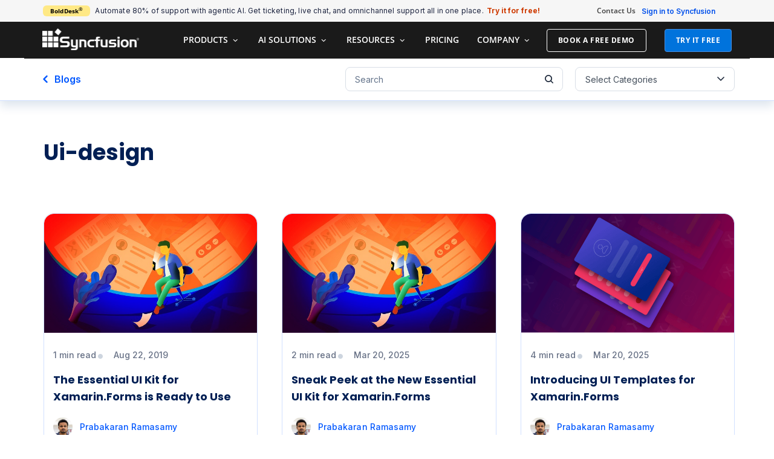

--- FILE ---
content_type: text/html; charset=UTF-8
request_url: https://www.syncfusion.com/blogs/tag/ui-design
body_size: 52369
content:
<!DOCTYPE html>
<html lang="en-US" prefix="og: https://ogp.me/ns#" xmlns:og="http://ogp.me/ns#" xmlns:fb="http://ogp.me/ns/fb#">
<head>
	<meta charset="UTF-8">
	<meta name="viewport" content="width=device-width, initial-scale=1.0, viewport-fit=cover" />		<script src="https://cdn.syncfusion.com/scripts/jquery/Integrity/jquery-3.7.1.min.js"></script><!-- Start cookieyes banner --><script id="cookieyes" type="text/javascript" src="https://cdn-cookieyes.com/client_data/a579e010cc45dfd587718a85/script.js"></script><script src="https://cdn.syncfusion.com/scripts/common/CookieYes/Master/CookieyesBanner-V3.min.js"></script><!-- End cookieyes banner --><!-- Google Tag Manager (noscript) -->
<noscript><iframe src="https://www.googletagmanager.com/ns.html?id=GTM-W8WD8WN"
height="0" width="0" style="display:none;visibility:hidden"></iframe></noscript>
<!-- End Google Tag Manager (noscript) -->
<script>var myip = "18.216.142.63";
</script>
<!-- Share referral origin URL details to syncfusion site -->
<script>
        var expireDate = new Date();
        expireDate.setTime(expireDate.getTime() + (30 * 60 * 1000));

        if (!document.referrer){
            document.cookie = "SampleSiteReferrer" + "=" + window.location.href + ";expires="+expireDate+";path=/;domain=syncfusion.com";
        }
        else if (document.referrer.split('/')[2].indexOf('syncfusion.com') == -1) {
            document.cookie = "SampleSiteReferrer" + "=" + document.referrer + "," + window.location.href + ";expires="+expireDate+";path=/;domain=syncfusion.com";
        }
        else{
            // Increase expire time for SampleSiteReferrer cookie with 30 minutes if exists
            var existingCookieValue = getCookieValue("SampleSiteReferrer");
            if (existingCookieValue != "undefined" && existingCookieValue != undefined && existingCookieValue != "") {
                document.cookie = "SampleSiteReferrer" + "=" + existingCookieValue + ";expires="+expireDate+";path=/;domain=syncfusion.com";
            }
        }
        
        // To get cookie value
        function getCookieValue(cookieName) {
            var name = cookieName + "=";
            var decodedCookie = decodeURIComponent(document.cookie);
            var cookieValues = decodedCookie.split(';');
            for (var i = 0; i < cookieValues.length; i++) {
                var cookie = cookieValues[i];
                while (cookie.charAt(0) == ' ') {
                    cookie = cookie.substring(1);
                }
                if (cookie.indexOf(name) == 0) {
                    return cookie.substring(name.length, cookie.length);
                }
            }
            return "";
        }
</script>
<!-- End of Share referral origin URL details to syncfusion site -->
<!-- Google Tag Manager -->
<script>
document.addEventListener("DOMContentLoaded", function () {
    const events = ["mousemove", "scroll", "keydown", "touchstart"];

    function loadGTM() {
        events.forEach(event => document.removeEventListener(event, loadGTM));
        (function (w, d, s, l, i) {
            w[l] = w[l] || [];
            w[l].push({ 'gtm.start': new Date().getTime(), event: 'gtm.js' });
            var f = d.getElementsByTagName(s)[0],
                j = d.createElement(s), dl = l !== 'dataLayer' ? '&l=' + l : '';
            j.async = true;
            j.src = 'https://www.googletagmanager.com/gtm.js?id=' + i + dl;
            f.parentNode.insertBefore(j, f);
        })(window, document, 'script', 'dataLayer', 'GTM-W8WD8WN');
    }
    events.forEach(event => document.addEventListener(event, loadGTM, { once: true }));
});
</script>
<!-- End Google Tag Manager -->
<style>.mail-chimp-form button[type='submit']{background-color: #0073dc;} #popular-post-template .elementor-post__title a { opacity: 0;} </style>	<style>img:is([sizes="auto" i], [sizes^="auto," i]) { contain-intrinsic-size: 3000px 1500px }</style>
	
<!-- Search Engine Optimization by Rank Math PRO - https://rankmath.com/ -->
<title>ui-design tag | Syncfusion Blogs</title>
<meta name="description" content="Find latest post of our top contributors under ui-design tag. Syncfusion blogs for .NET development, Syncfusion UI controls, news and more"/>
<meta name="robots" content="follow, index, max-snippet:-1, max-video-preview:-1, max-image-preview:large"/>
<link rel="canonical" href="https://www.syncfusion.com/blogs/tag/ui-design" />
<meta property="og:locale" content="en_US" />
<meta property="og:type" content="article" />
<meta property="og:title" content="ui-design tag | Syncfusion Blogs" />
<meta property="og:description" content="Find latest post of our top contributors under ui-design tag. Syncfusion blogs for .NET development, Syncfusion UI controls, news and more" />
<meta property="og:url" content="https://www.syncfusion.com/blogs/tag/ui-design" />
<meta property="og:site_name" content="Syncfusion" />
<meta property="article:publisher" content="https://www.facebook.com/Syncfusion/" />
<meta property="og:image" content="https://www.syncfusion.com/blogs/wp-content/uploads/2024/09/Syncfusion_Logo_Image.png" />
<meta property="og:image:secure_url" content="https://www.syncfusion.com/blogs/wp-content/uploads/2024/09/Syncfusion_Logo_Image.png" />
<meta property="og:image:width" content="1200" />
<meta property="og:image:height" content="630" />
<meta property="og:image:alt" content="Syncfusion Logo" />
<meta property="og:image:type" content="image/png" />
<meta name="twitter:card" content="summary_large_image" />
<meta name="twitter:title" content="ui-design tag | Syncfusion Blogs" />
<meta name="twitter:description" content="Find latest post of our top contributors under ui-design tag. Syncfusion blogs for .NET development, Syncfusion UI controls, news and more" />
<meta name="twitter:site" content="@Syncfusion" />
<meta name="twitter:image" content="https://www.syncfusion.com/blogs/wp-content/uploads/2024/09/Syncfusion_Logo_Image.png" />
<script type="application/ld+json" class="rank-math-schema-pro">{"@context":"https://schema.org","@graph":[{"@type":"Organization","@id":"https://www.syncfusion.com/blogs/#organization","name":"Syncfusion","url":"https://www.syncfusion.com/blogs/","sameAs":["https://www.facebook.com/Syncfusion/","https://twitter.com/Syncfusion","https://www.instagram.com/syncfusion/?hl=en","https://in.linkedin.com/company/syncfusion","https://www.youtube.com/user/syncfusioninc"]},{"@type":"WebSite","@id":"https://www.syncfusion.com/blogs/#website","url":"https://www.syncfusion.com/blogs","name":"Syncfusion","publisher":{"@id":"https://www.syncfusion.com/blogs/#organization"},"inLanguage":"en-US"},{"@type":"CollectionPage","@id":"https://www.syncfusion.com/blogs/tag/ui-design#webpage","url":"https://www.syncfusion.com/blogs/tag/ui-design","name":"ui-design tag | Syncfusion Blogs","isPartOf":{"@id":"https://www.syncfusion.com/blogs/#website"},"inLanguage":"en-US"}]}</script>
<!-- /Rank Math WordPress SEO plugin -->

<link rel='dns-prefetch' href='//cdn.syncfusion.com' />
<link rel='dns-prefetch' href='//a.omappapi.com' />
<link rel='dns-prefetch' href='//fonts.googleapis.com' />
<link rel="alternate" type="application/rss+xml" title="Syncfusion Blogs | Feed " href="https://www.syncfusion.com/blogs/feed"><link rel="alternate" type="application/rss+xml" title="Syncfusion Blogs &raquo; ui-design Tag Feed" href="https://www.syncfusion.com/blogs/tag/ui-design/feed" />
<script type="text/javascript">
/* <![CDATA[ */
window._wpemojiSettings = {"baseUrl":"https:\/\/s.w.org\/images\/core\/emoji\/16.0.1\/72x72\/","ext":".png","svgUrl":"https:\/\/s.w.org\/images\/core\/emoji\/16.0.1\/svg\/","svgExt":".svg","source":{"wpemoji":"https:\/\/www.syncfusion.com\/blogs\/wp-includes\/js\/wp-emoji.js?ver=6.8.3","twemoji":"https:\/\/www.syncfusion.com\/blogs\/wp-includes\/js\/twemoji.js?ver=6.8.3"}};
/**
 * @output wp-includes/js/wp-emoji-loader.js
 */

/**
 * Emoji Settings as exported in PHP via _print_emoji_detection_script().
 * @typedef WPEmojiSettings
 * @type {object}
 * @property {?object} source
 * @property {?string} source.concatemoji
 * @property {?string} source.twemoji
 * @property {?string} source.wpemoji
 * @property {?boolean} DOMReady
 * @property {?Function} readyCallback
 */

/**
 * Support tests.
 * @typedef SupportTests
 * @type {object}
 * @property {?boolean} flag
 * @property {?boolean} emoji
 */

/**
 * IIFE to detect emoji support and load Twemoji if needed.
 *
 * @param {Window} window
 * @param {Document} document
 * @param {WPEmojiSettings} settings
 */
( function wpEmojiLoader( window, document, settings ) {
	if ( typeof Promise === 'undefined' ) {
		return;
	}

	var sessionStorageKey = 'wpEmojiSettingsSupports';
	var tests = [ 'flag', 'emoji' ];

	/**
	 * Checks whether the browser supports offloading to a Worker.
	 *
	 * @since 6.3.0
	 *
	 * @private
	 *
	 * @returns {boolean}
	 */
	function supportsWorkerOffloading() {
		return (
			typeof Worker !== 'undefined' &&
			typeof OffscreenCanvas !== 'undefined' &&
			typeof URL !== 'undefined' &&
			URL.createObjectURL &&
			typeof Blob !== 'undefined'
		);
	}

	/**
	 * @typedef SessionSupportTests
	 * @type {object}
	 * @property {number} timestamp
	 * @property {SupportTests} supportTests
	 */

	/**
	 * Get support tests from session.
	 *
	 * @since 6.3.0
	 *
	 * @private
	 *
	 * @returns {?SupportTests} Support tests, or null if not set or older than 1 week.
	 */
	function getSessionSupportTests() {
		try {
			/** @type {SessionSupportTests} */
			var item = JSON.parse(
				sessionStorage.getItem( sessionStorageKey )
			);
			if (
				typeof item === 'object' &&
				typeof item.timestamp === 'number' &&
				new Date().valueOf() < item.timestamp + 604800 && // Note: Number is a week in seconds.
				typeof item.supportTests === 'object'
			) {
				return item.supportTests;
			}
		} catch ( e ) {}
		return null;
	}

	/**
	 * Persist the supports in session storage.
	 *
	 * @since 6.3.0
	 *
	 * @private
	 *
	 * @param {SupportTests} supportTests Support tests.
	 */
	function setSessionSupportTests( supportTests ) {
		try {
			/** @type {SessionSupportTests} */
			var item = {
				supportTests: supportTests,
				timestamp: new Date().valueOf()
			};

			sessionStorage.setItem(
				sessionStorageKey,
				JSON.stringify( item )
			);
		} catch ( e ) {}
	}

	/**
	 * Checks if two sets of Emoji characters render the same visually.
	 *
	 * This is used to determine if the browser is rendering an emoji with multiple data points
	 * correctly. set1 is the emoji in the correct form, using a zero-width joiner. set2 is the emoji
	 * in the incorrect form, using a zero-width space. If the two sets render the same, then the browser
	 * does not support the emoji correctly.
	 *
	 * This function may be serialized to run in a Worker. Therefore, it cannot refer to variables from the containing
	 * scope. Everything must be passed by parameters.
	 *
	 * @since 4.9.0
	 *
	 * @private
	 *
	 * @param {CanvasRenderingContext2D} context 2D Context.
	 * @param {string} set1 Set of Emoji to test.
	 * @param {string} set2 Set of Emoji to test.
	 *
	 * @return {boolean} True if the two sets render the same.
	 */
	function emojiSetsRenderIdentically( context, set1, set2 ) {
		// Cleanup from previous test.
		context.clearRect( 0, 0, context.canvas.width, context.canvas.height );
		context.fillText( set1, 0, 0 );
		var rendered1 = new Uint32Array(
			context.getImageData(
				0,
				0,
				context.canvas.width,
				context.canvas.height
			).data
		);

		// Cleanup from previous test.
		context.clearRect( 0, 0, context.canvas.width, context.canvas.height );
		context.fillText( set2, 0, 0 );
		var rendered2 = new Uint32Array(
			context.getImageData(
				0,
				0,
				context.canvas.width,
				context.canvas.height
			).data
		);

		return rendered1.every( function ( rendered2Data, index ) {
			return rendered2Data === rendered2[ index ];
		} );
	}

	/**
	 * Checks if the center point of a single emoji is empty.
	 *
	 * This is used to determine if the browser is rendering an emoji with a single data point
	 * correctly. The center point of an incorrectly rendered emoji will be empty. A correctly
	 * rendered emoji will have a non-zero value at the center point.
	 *
	 * This function may be serialized to run in a Worker. Therefore, it cannot refer to variables from the containing
	 * scope. Everything must be passed by parameters.
	 *
	 * @since 6.8.2
	 *
	 * @private
	 *
	 * @param {CanvasRenderingContext2D} context 2D Context.
	 * @param {string} emoji Emoji to test.
	 *
	 * @return {boolean} True if the center point is empty.
	 */
	function emojiRendersEmptyCenterPoint( context, emoji ) {
		// Cleanup from previous test.
		context.clearRect( 0, 0, context.canvas.width, context.canvas.height );
		context.fillText( emoji, 0, 0 );

		// Test if the center point (16, 16) is empty (0,0,0,0).
		var centerPoint = context.getImageData(16, 16, 1, 1);
		for ( var i = 0; i < centerPoint.data.length; i++ ) {
			if ( centerPoint.data[ i ] !== 0 ) {
				// Stop checking the moment it's known not to be empty.
				return false;
			}
		}

		return true;
	}

	/**
	 * Determines if the browser properly renders Emoji that Twemoji can supplement.
	 *
	 * This function may be serialized to run in a Worker. Therefore, it cannot refer to variables from the containing
	 * scope. Everything must be passed by parameters.
	 *
	 * @since 4.2.0
	 *
	 * @private
	 *
	 * @param {CanvasRenderingContext2D} context 2D Context.
	 * @param {string} type Whether to test for support of "flag" or "emoji".
	 * @param {Function} emojiSetsRenderIdentically Reference to emojiSetsRenderIdentically function, needed due to minification.
	 * @param {Function} emojiRendersEmptyCenterPoint Reference to emojiRendersEmptyCenterPoint function, needed due to minification.
	 *
	 * @return {boolean} True if the browser can render emoji, false if it cannot.
	 */
	function browserSupportsEmoji( context, type, emojiSetsRenderIdentically, emojiRendersEmptyCenterPoint ) {
		var isIdentical;

		switch ( type ) {
			case 'flag':
				/*
				 * Test for Transgender flag compatibility. Added in Unicode 13.
				 *
				 * To test for support, we try to render it, and compare the rendering to how it would look if
				 * the browser doesn't render it correctly (white flag emoji + transgender symbol).
				 */
				isIdentical = emojiSetsRenderIdentically(
					context,
					'\uD83C\uDFF3\uFE0F\u200D\u26A7\uFE0F', // as a zero-width joiner sequence
					'\uD83C\uDFF3\uFE0F\u200B\u26A7\uFE0F' // separated by a zero-width space
				);

				if ( isIdentical ) {
					return false;
				}

				/*
				 * Test for Sark flag compatibility. This is the least supported of the letter locale flags,
				 * so gives us an easy test for full support.
				 *
				 * To test for support, we try to render it, and compare the rendering to how it would look if
				 * the browser doesn't render it correctly ([C] + [Q]).
				 */
				isIdentical = emojiSetsRenderIdentically(
					context,
					'\uD83C\uDDE8\uD83C\uDDF6', // as the sequence of two code points
					'\uD83C\uDDE8\u200B\uD83C\uDDF6' // as the two code points separated by a zero-width space
				);

				if ( isIdentical ) {
					return false;
				}

				/*
				 * Test for English flag compatibility. England is a country in the United Kingdom, it
				 * does not have a two letter locale code but rather a five letter sub-division code.
				 *
				 * To test for support, we try to render it, and compare the rendering to how it would look if
				 * the browser doesn't render it correctly (black flag emoji + [G] + [B] + [E] + [N] + [G]).
				 */
				isIdentical = emojiSetsRenderIdentically(
					context,
					// as the flag sequence
					'\uD83C\uDFF4\uDB40\uDC67\uDB40\uDC62\uDB40\uDC65\uDB40\uDC6E\uDB40\uDC67\uDB40\uDC7F',
					// with each code point separated by a zero-width space
					'\uD83C\uDFF4\u200B\uDB40\uDC67\u200B\uDB40\uDC62\u200B\uDB40\uDC65\u200B\uDB40\uDC6E\u200B\uDB40\uDC67\u200B\uDB40\uDC7F'
				);

				return ! isIdentical;
			case 'emoji':
				/*
				 * Does Emoji 16.0 cause the browser to go splat?
				 *
				 * To test for Emoji 16.0 support, try to render a new emoji: Splatter.
				 *
				 * The splatter emoji is a single code point emoji. Testing for browser support
				 * required testing the center point of the emoji to see if it is empty.
				 *
				 * 0xD83E 0xDEDF (\uD83E\uDEDF) == 🫟 Splatter.
				 *
				 * When updating this test, please ensure that the emoji is either a single code point
				 * or switch to using the emojiSetsRenderIdentically function and testing with a zero-width
				 * joiner vs a zero-width space.
				 */
				var notSupported = emojiRendersEmptyCenterPoint( context, '\uD83E\uDEDF' );
				return ! notSupported;
		}

		return false;
	}

	/**
	 * Checks emoji support tests.
	 *
	 * This function may be serialized to run in a Worker. Therefore, it cannot refer to variables from the containing
	 * scope. Everything must be passed by parameters.
	 *
	 * @since 6.3.0
	 *
	 * @private
	 *
	 * @param {string[]} tests Tests.
	 * @param {Function} browserSupportsEmoji Reference to browserSupportsEmoji function, needed due to minification.
	 * @param {Function} emojiSetsRenderIdentically Reference to emojiSetsRenderIdentically function, needed due to minification.
	 * @param {Function} emojiRendersEmptyCenterPoint Reference to emojiRendersEmptyCenterPoint function, needed due to minification.
	 *
	 * @return {SupportTests} Support tests.
	 */
	function testEmojiSupports( tests, browserSupportsEmoji, emojiSetsRenderIdentically, emojiRendersEmptyCenterPoint ) {
		var canvas;
		if (
			typeof WorkerGlobalScope !== 'undefined' &&
			self instanceof WorkerGlobalScope
		) {
			canvas = new OffscreenCanvas( 300, 150 ); // Dimensions are default for HTMLCanvasElement.
		} else {
			canvas = document.createElement( 'canvas' );
		}

		var context = canvas.getContext( '2d', { willReadFrequently: true } );

		/*
		 * Chrome on OS X added native emoji rendering in M41. Unfortunately,
		 * it doesn't work when the font is bolder than 500 weight. So, we
		 * check for bold rendering support to avoid invisible emoji in Chrome.
		 */
		context.textBaseline = 'top';
		context.font = '600 32px Arial';

		var supports = {};
		tests.forEach( function ( test ) {
			supports[ test ] = browserSupportsEmoji( context, test, emojiSetsRenderIdentically, emojiRendersEmptyCenterPoint );
		} );
		return supports;
	}

	/**
	 * Adds a script to the head of the document.
	 *
	 * @ignore
	 *
	 * @since 4.2.0
	 *
	 * @param {string} src The url where the script is located.
	 *
	 * @return {void}
	 */
	function addScript( src ) {
		var script = document.createElement( 'script' );
		script.src = src;
		script.defer = true;
		document.head.appendChild( script );
	}

	settings.supports = {
		everything: true,
		everythingExceptFlag: true
	};

	// Create a promise for DOMContentLoaded since the worker logic may finish after the event has fired.
	var domReadyPromise = new Promise( function ( resolve ) {
		document.addEventListener( 'DOMContentLoaded', resolve, {
			once: true
		} );
	} );

	// Obtain the emoji support from the browser, asynchronously when possible.
	new Promise( function ( resolve ) {
		var supportTests = getSessionSupportTests();
		if ( supportTests ) {
			resolve( supportTests );
			return;
		}

		if ( supportsWorkerOffloading() ) {
			try {
				// Note that the functions are being passed as arguments due to minification.
				var workerScript =
					'postMessage(' +
					testEmojiSupports.toString() +
					'(' +
					[
						JSON.stringify( tests ),
						browserSupportsEmoji.toString(),
						emojiSetsRenderIdentically.toString(),
						emojiRendersEmptyCenterPoint.toString()
					].join( ',' ) +
					'));';
				var blob = new Blob( [ workerScript ], {
					type: 'text/javascript'
				} );
				var worker = new Worker( URL.createObjectURL( blob ), { name: 'wpTestEmojiSupports' } );
				worker.onmessage = function ( event ) {
					supportTests = event.data;
					setSessionSupportTests( supportTests );
					worker.terminate();
					resolve( supportTests );
				};
				return;
			} catch ( e ) {}
		}

		supportTests = testEmojiSupports( tests, browserSupportsEmoji, emojiSetsRenderIdentically, emojiRendersEmptyCenterPoint );
		setSessionSupportTests( supportTests );
		resolve( supportTests );
	} )
		// Once the browser emoji support has been obtained from the session, finalize the settings.
		.then( function ( supportTests ) {
			/*
			 * Tests the browser support for flag emojis and other emojis, and adjusts the
			 * support settings accordingly.
			 */
			for ( var test in supportTests ) {
				settings.supports[ test ] = supportTests[ test ];

				settings.supports.everything =
					settings.supports.everything && settings.supports[ test ];

				if ( 'flag' !== test ) {
					settings.supports.everythingExceptFlag =
						settings.supports.everythingExceptFlag &&
						settings.supports[ test ];
				}
			}

			settings.supports.everythingExceptFlag =
				settings.supports.everythingExceptFlag &&
				! settings.supports.flag;

			// Sets DOMReady to false and assigns a ready function to settings.
			settings.DOMReady = false;
			settings.readyCallback = function () {
				settings.DOMReady = true;
			};
		} )
		.then( function () {
			return domReadyPromise;
		} )
		.then( function () {
			// When the browser can not render everything we need to load a polyfill.
			if ( ! settings.supports.everything ) {
				settings.readyCallback();

				var src = settings.source || {};

				if ( src.concatemoji ) {
					addScript( src.concatemoji );
				} else if ( src.wpemoji && src.twemoji ) {
					addScript( src.twemoji );
					addScript( src.wpemoji );
				}
			}
		} );
} )( window, document, window._wpemojiSettings );

/* ]]> */
</script>
<link rel='stylesheet' id='custom-onesignal-css' href='https://www.syncfusion.com/blogs/wp-content/themes/thegem-child/onesignal-custom.css' type='text/css' media='all' />
<link rel='stylesheet' id='thegem-reset-css' href='https://www.syncfusion.com/blogs/wp-content/themes/thegem/css/thegem-reset.css?ver=6.8.3' type='text/css' media='all' />
<style id='thegem-reset-inline-css' type='text/css'>

		.fullwidth-block {
			-webkit-transform: translate3d(0, 0, 0);
			-moz-transform: translate3d(0, 0, 0);
			-ms-transform: translate3d(0, 0, 0);
			transform: translate3d(0, 0, 0);
		}
</style>
<link rel='stylesheet' id='thegem-grid-css' href='https://www.syncfusion.com/blogs/wp-content/themes/thegem/css/thegem-grid.css?ver=6.8.3' type='text/css' media='all' />
<link rel='stylesheet' id='thegem-style-css' href='https://www.syncfusion.com/blogs/wp-content/themes/thegem/style.css?ver=6.8.3' type='text/css' media='all' />
<link rel='stylesheet' id='thegem-widgets-css' href='https://www.syncfusion.com/blogs/wp-content/themes/thegem/css/thegem-widgets.css?ver=6.8.3' type='text/css' media='all' />
<link rel='stylesheet' id='thegem-google-fonts-css' href='//fonts.googleapis.com/css?family=Open+Sans%3A700%2Cregular%2C300%7CMontserrat%3A700%2Cregular%7CSource+Sans+Pro%3Aregular%2C300&#038;subset=latin-ext%2Ccyrillic-ext%2Clatin%2Cgreek-ext%2Cvietnamese%2Ccyrillic%2Cgreek&#038;ver=6.8.3' type='text/css' media='all' />
<link rel='stylesheet' id='thegem-custom-css' href='https://www.syncfusion.com/blogs/wp-content/themes/thegem-child/css/custom-NGQA9b9K.css?ver=1.0' type='text/css' media='all' />
<link rel='stylesheet' id='js_composer_front-css' href='https://www.syncfusion.com/blogs/wp-content/plugins/js_composer/assets/css/js_composer.min.css?ver=5.5.2' type='text/css' media='all' />
<link rel='stylesheet' id='thegem-additional-blog-1-css' href='https://www.syncfusion.com/blogs/wp-content/themes/thegem/css/thegem-additional-blog-1.css?ver=6.8.3' type='text/css' media='all' />
<link rel='stylesheet' id='thegem-vc_elements-css' href='https://www.syncfusion.com/blogs/wp-content/themes/thegem/css/thegem-vc_elements.css?ver=6.8.3' type='text/css' media='all' />
<style id='wp-emoji-styles-inline-css' type='text/css'>

	img.wp-smiley, img.emoji {
		display: inline !important;
		border: none !important;
		box-shadow: none !important;
		height: 1em !important;
		width: 1em !important;
		margin: 0 0.07em !important;
		vertical-align: -0.1em !important;
		background: none !important;
		padding: 0 !important;
	}
</style>
<link rel='stylesheet' id='wp-block-library-css' href='https://www.syncfusion.com/blogs/wp-includes/css/dist/block-library/style.css?ver=6.8.3' type='text/css' media='all' />
<style id='classic-theme-styles-inline-css' type='text/css'>
/**
 * These rules are needed for backwards compatibility.
 * They should match the button element rules in the base theme.json file.
 */
.wp-block-button__link {
	color: #ffffff;
	background-color: #32373c;
	border-radius: 9999px; /* 100% causes an oval, but any explicit but really high value retains the pill shape. */

	/* This needs a low specificity so it won't override the rules from the button element if defined in theme.json. */
	box-shadow: none;
	text-decoration: none;

	/* The extra 2px are added to size solids the same as the outline versions.*/
	padding: calc(0.667em + 2px) calc(1.333em + 2px);

	font-size: 1.125em;
}

.wp-block-file__button {
	background: #32373c;
	color: #ffffff;
	text-decoration: none;
}

</style>
<style id='global-styles-inline-css' type='text/css'>
:root{--wp--preset--aspect-ratio--square: 1;--wp--preset--aspect-ratio--4-3: 4/3;--wp--preset--aspect-ratio--3-4: 3/4;--wp--preset--aspect-ratio--3-2: 3/2;--wp--preset--aspect-ratio--2-3: 2/3;--wp--preset--aspect-ratio--16-9: 16/9;--wp--preset--aspect-ratio--9-16: 9/16;--wp--preset--color--black: #000000;--wp--preset--color--cyan-bluish-gray: #abb8c3;--wp--preset--color--white: #ffffff;--wp--preset--color--pale-pink: #f78da7;--wp--preset--color--vivid-red: #cf2e2e;--wp--preset--color--luminous-vivid-orange: #ff6900;--wp--preset--color--luminous-vivid-amber: #fcb900;--wp--preset--color--light-green-cyan: #7bdcb5;--wp--preset--color--vivid-green-cyan: #00d084;--wp--preset--color--pale-cyan-blue: #8ed1fc;--wp--preset--color--vivid-cyan-blue: #0693e3;--wp--preset--color--vivid-purple: #9b51e0;--wp--preset--gradient--vivid-cyan-blue-to-vivid-purple: linear-gradient(135deg,rgba(6,147,227,1) 0%,rgb(155,81,224) 100%);--wp--preset--gradient--light-green-cyan-to-vivid-green-cyan: linear-gradient(135deg,rgb(122,220,180) 0%,rgb(0,208,130) 100%);--wp--preset--gradient--luminous-vivid-amber-to-luminous-vivid-orange: linear-gradient(135deg,rgba(252,185,0,1) 0%,rgba(255,105,0,1) 100%);--wp--preset--gradient--luminous-vivid-orange-to-vivid-red: linear-gradient(135deg,rgba(255,105,0,1) 0%,rgb(207,46,46) 100%);--wp--preset--gradient--very-light-gray-to-cyan-bluish-gray: linear-gradient(135deg,rgb(238,238,238) 0%,rgb(169,184,195) 100%);--wp--preset--gradient--cool-to-warm-spectrum: linear-gradient(135deg,rgb(74,234,220) 0%,rgb(151,120,209) 20%,rgb(207,42,186) 40%,rgb(238,44,130) 60%,rgb(251,105,98) 80%,rgb(254,248,76) 100%);--wp--preset--gradient--blush-light-purple: linear-gradient(135deg,rgb(255,206,236) 0%,rgb(152,150,240) 100%);--wp--preset--gradient--blush-bordeaux: linear-gradient(135deg,rgb(254,205,165) 0%,rgb(254,45,45) 50%,rgb(107,0,62) 100%);--wp--preset--gradient--luminous-dusk: linear-gradient(135deg,rgb(255,203,112) 0%,rgb(199,81,192) 50%,rgb(65,88,208) 100%);--wp--preset--gradient--pale-ocean: linear-gradient(135deg,rgb(255,245,203) 0%,rgb(182,227,212) 50%,rgb(51,167,181) 100%);--wp--preset--gradient--electric-grass: linear-gradient(135deg,rgb(202,248,128) 0%,rgb(113,206,126) 100%);--wp--preset--gradient--midnight: linear-gradient(135deg,rgb(2,3,129) 0%,rgb(40,116,252) 100%);--wp--preset--font-size--small: 13px;--wp--preset--font-size--medium: 20px;--wp--preset--font-size--large: 36px;--wp--preset--font-size--x-large: 42px;--wp--preset--spacing--20: 0.44rem;--wp--preset--spacing--30: 0.67rem;--wp--preset--spacing--40: 1rem;--wp--preset--spacing--50: 1.5rem;--wp--preset--spacing--60: 2.25rem;--wp--preset--spacing--70: 3.38rem;--wp--preset--spacing--80: 5.06rem;--wp--preset--shadow--natural: 6px 6px 9px rgba(0, 0, 0, 0.2);--wp--preset--shadow--deep: 12px 12px 50px rgba(0, 0, 0, 0.4);--wp--preset--shadow--sharp: 6px 6px 0px rgba(0, 0, 0, 0.2);--wp--preset--shadow--outlined: 6px 6px 0px -3px rgba(255, 255, 255, 1), 6px 6px rgba(0, 0, 0, 1);--wp--preset--shadow--crisp: 6px 6px 0px rgba(0, 0, 0, 1);}:where(.is-layout-flex){gap: 0.5em;}:where(.is-layout-grid){gap: 0.5em;}body .is-layout-flex{display: flex;}.is-layout-flex{flex-wrap: wrap;align-items: center;}.is-layout-flex > :is(*, div){margin: 0;}body .is-layout-grid{display: grid;}.is-layout-grid > :is(*, div){margin: 0;}:where(.wp-block-columns.is-layout-flex){gap: 2em;}:where(.wp-block-columns.is-layout-grid){gap: 2em;}:where(.wp-block-post-template.is-layout-flex){gap: 1.25em;}:where(.wp-block-post-template.is-layout-grid){gap: 1.25em;}.has-black-color{color: var(--wp--preset--color--black) !important;}.has-cyan-bluish-gray-color{color: var(--wp--preset--color--cyan-bluish-gray) !important;}.has-white-color{color: var(--wp--preset--color--white) !important;}.has-pale-pink-color{color: var(--wp--preset--color--pale-pink) !important;}.has-vivid-red-color{color: var(--wp--preset--color--vivid-red) !important;}.has-luminous-vivid-orange-color{color: var(--wp--preset--color--luminous-vivid-orange) !important;}.has-luminous-vivid-amber-color{color: var(--wp--preset--color--luminous-vivid-amber) !important;}.has-light-green-cyan-color{color: var(--wp--preset--color--light-green-cyan) !important;}.has-vivid-green-cyan-color{color: var(--wp--preset--color--vivid-green-cyan) !important;}.has-pale-cyan-blue-color{color: var(--wp--preset--color--pale-cyan-blue) !important;}.has-vivid-cyan-blue-color{color: var(--wp--preset--color--vivid-cyan-blue) !important;}.has-vivid-purple-color{color: var(--wp--preset--color--vivid-purple) !important;}.has-black-background-color{background-color: var(--wp--preset--color--black) !important;}.has-cyan-bluish-gray-background-color{background-color: var(--wp--preset--color--cyan-bluish-gray) !important;}.has-white-background-color{background-color: var(--wp--preset--color--white) !important;}.has-pale-pink-background-color{background-color: var(--wp--preset--color--pale-pink) !important;}.has-vivid-red-background-color{background-color: var(--wp--preset--color--vivid-red) !important;}.has-luminous-vivid-orange-background-color{background-color: var(--wp--preset--color--luminous-vivid-orange) !important;}.has-luminous-vivid-amber-background-color{background-color: var(--wp--preset--color--luminous-vivid-amber) !important;}.has-light-green-cyan-background-color{background-color: var(--wp--preset--color--light-green-cyan) !important;}.has-vivid-green-cyan-background-color{background-color: var(--wp--preset--color--vivid-green-cyan) !important;}.has-pale-cyan-blue-background-color{background-color: var(--wp--preset--color--pale-cyan-blue) !important;}.has-vivid-cyan-blue-background-color{background-color: var(--wp--preset--color--vivid-cyan-blue) !important;}.has-vivid-purple-background-color{background-color: var(--wp--preset--color--vivid-purple) !important;}.has-black-border-color{border-color: var(--wp--preset--color--black) !important;}.has-cyan-bluish-gray-border-color{border-color: var(--wp--preset--color--cyan-bluish-gray) !important;}.has-white-border-color{border-color: var(--wp--preset--color--white) !important;}.has-pale-pink-border-color{border-color: var(--wp--preset--color--pale-pink) !important;}.has-vivid-red-border-color{border-color: var(--wp--preset--color--vivid-red) !important;}.has-luminous-vivid-orange-border-color{border-color: var(--wp--preset--color--luminous-vivid-orange) !important;}.has-luminous-vivid-amber-border-color{border-color: var(--wp--preset--color--luminous-vivid-amber) !important;}.has-light-green-cyan-border-color{border-color: var(--wp--preset--color--light-green-cyan) !important;}.has-vivid-green-cyan-border-color{border-color: var(--wp--preset--color--vivid-green-cyan) !important;}.has-pale-cyan-blue-border-color{border-color: var(--wp--preset--color--pale-cyan-blue) !important;}.has-vivid-cyan-blue-border-color{border-color: var(--wp--preset--color--vivid-cyan-blue) !important;}.has-vivid-purple-border-color{border-color: var(--wp--preset--color--vivid-purple) !important;}.has-vivid-cyan-blue-to-vivid-purple-gradient-background{background: var(--wp--preset--gradient--vivid-cyan-blue-to-vivid-purple) !important;}.has-light-green-cyan-to-vivid-green-cyan-gradient-background{background: var(--wp--preset--gradient--light-green-cyan-to-vivid-green-cyan) !important;}.has-luminous-vivid-amber-to-luminous-vivid-orange-gradient-background{background: var(--wp--preset--gradient--luminous-vivid-amber-to-luminous-vivid-orange) !important;}.has-luminous-vivid-orange-to-vivid-red-gradient-background{background: var(--wp--preset--gradient--luminous-vivid-orange-to-vivid-red) !important;}.has-very-light-gray-to-cyan-bluish-gray-gradient-background{background: var(--wp--preset--gradient--very-light-gray-to-cyan-bluish-gray) !important;}.has-cool-to-warm-spectrum-gradient-background{background: var(--wp--preset--gradient--cool-to-warm-spectrum) !important;}.has-blush-light-purple-gradient-background{background: var(--wp--preset--gradient--blush-light-purple) !important;}.has-blush-bordeaux-gradient-background{background: var(--wp--preset--gradient--blush-bordeaux) !important;}.has-luminous-dusk-gradient-background{background: var(--wp--preset--gradient--luminous-dusk) !important;}.has-pale-ocean-gradient-background{background: var(--wp--preset--gradient--pale-ocean) !important;}.has-electric-grass-gradient-background{background: var(--wp--preset--gradient--electric-grass) !important;}.has-midnight-gradient-background{background: var(--wp--preset--gradient--midnight) !important;}.has-small-font-size{font-size: var(--wp--preset--font-size--small) !important;}.has-medium-font-size{font-size: var(--wp--preset--font-size--medium) !important;}.has-large-font-size{font-size: var(--wp--preset--font-size--large) !important;}.has-x-large-font-size{font-size: var(--wp--preset--font-size--x-large) !important;}
:where(.wp-block-post-template.is-layout-flex){gap: 1.25em;}:where(.wp-block-post-template.is-layout-grid){gap: 1.25em;}
:where(.wp-block-columns.is-layout-flex){gap: 2em;}:where(.wp-block-columns.is-layout-grid){gap: 2em;}
:root :where(.wp-block-pullquote){font-size: 1.5em;line-height: 1.6;}
</style>
<link rel='stylesheet' id='toastr-css-css' href='https://cdn.syncfusion.com/content/stylesheets/others/toastr.min.css' type='text/css' media='all' />
<link rel='stylesheet' id='scroll-to-top-style-css' href='https://www.syncfusion.com/blogs/wp-content/themes/thegem-child/scroll-to-top-styles.css' type='text/css' media='all' />
<link rel='stylesheet' id='elementor-frontend-css' href='https://www.syncfusion.com/blogs/wp-content/plugins/elementor/assets/css/frontend.css?ver=3.32.4' type='text/css' media='all' />
<link rel='stylesheet' id='widget-nav-menu-css' href='https://www.syncfusion.com/blogs/wp-content/plugins/elementor-pro/assets/css/widget-nav-menu.min.css?ver=3.32.2' type='text/css' media='all' />
<link rel='stylesheet' id='widget-image-css' href='https://www.syncfusion.com/blogs/wp-content/plugins/elementor/assets/css/widget-image.min.css?ver=3.32.4' type='text/css' media='all' />
<link rel='stylesheet' id='widget-social-icons-css' href='https://www.syncfusion.com/blogs/wp-content/plugins/elementor/assets/css/widget-social-icons.min.css?ver=3.32.4' type='text/css' media='all' />
<link rel='stylesheet' id='e-apple-webkit-css' href='https://www.syncfusion.com/blogs/wp-content/plugins/elementor/assets/css/conditionals/apple-webkit.min.css?ver=3.32.4' type='text/css' media='all' />
<link rel='stylesheet' id='widget-heading-css' href='https://www.syncfusion.com/blogs/wp-content/plugins/elementor/assets/css/widget-heading.min.css?ver=3.32.4' type='text/css' media='all' />
<link rel='stylesheet' id='e-sticky-css' href='https://www.syncfusion.com/blogs/wp-content/plugins/elementor-pro/assets/css/modules/sticky.css?ver=3.32.2' type='text/css' media='all' />
<link rel='stylesheet' id='elementor-icons-css' href='https://www.syncfusion.com/blogs/wp-content/plugins/elementor/assets/lib/eicons/css/elementor-icons.css?ver=5.44.0' type='text/css' media='all' />
<link rel='stylesheet' id='elementor-post-106959-css' href='https://www.syncfusion.com/blogs/wp-content/uploads/elementor/css/post-106959.css?ver=1768283748' type='text/css' media='all' />
<link rel='stylesheet' id='elementor-post-210170-css' href='https://www.syncfusion.com/blogs/wp-content/uploads/elementor/css/post-210170.css?ver=1768283749' type='text/css' media='all' />
<link rel='stylesheet' id='elementor-post-128883-css' href='https://www.syncfusion.com/blogs/wp-content/uploads/elementor/css/post-128883.css?ver=1768283749' type='text/css' media='all' />
<link rel='stylesheet' id='elementor-post-142549-css' href='https://www.syncfusion.com/blogs/wp-content/uploads/elementor/css/post-142549.css?ver=1768283749' type='text/css' media='all' />
<link rel='stylesheet' id='wpr-text-animations-css-css' href='https://www.syncfusion.com/blogs/wp-content/plugins/royal-elementor-addons/assets/css/lib/animations/text-animations.css?ver=1.7.1035' type='text/css' media='all' />
<link rel='stylesheet' id='wpr-addons-css-css' href='https://www.syncfusion.com/blogs/wp-content/plugins/royal-elementor-addons/assets/css/frontend.css?ver=1.7.1035' type='text/css' media='all' />
<link rel='stylesheet' id='font-awesome-5-all-css' href='https://www.syncfusion.com/blogs/wp-content/plugins/elementor/assets/lib/font-awesome/css/all.css?ver=1.7.1035' type='text/css' media='all' />
<link rel='stylesheet' id='elementor-gf-local-roboto-css' href='https://www.syncfusion.com/blogs/wp-content/uploads/elementor/google-fonts/css/roboto.css?ver=1745570097' type='text/css' media='all' />
<link rel='stylesheet' id='elementor-gf-local-robotoslab-css' href='https://www.syncfusion.com/blogs/wp-content/uploads/elementor/google-fonts/css/robotoslab.css?ver=1745570067' type='text/css' media='all' />
<link rel='stylesheet' id='elementor-gf-local-opensans-css' href='https://www.syncfusion.com/blogs/wp-content/uploads/elementor/google-fonts/css/opensans.css?ver=1745570131' type='text/css' media='all' />
<link rel='stylesheet' id='elementor-gf-inter-css' href='https://fonts.googleapis.com/css?family=Inter:100,100italic,200,200italic,300,300italic,400,400italic,500,500italic,600,600italic,700,700italic,800,800italic,900,900italic&#038;display=auto' type='text/css' media='all' />
<link rel='stylesheet' id='elementor-gf-poppins-css' href='https://fonts.googleapis.com/css?family=Poppins:100,100italic,200,200italic,300,300italic,400,400italic,500,500italic,600,600italic,700,700italic,800,800italic,900,900italic&#038;display=auto' type='text/css' media='all' />
<link rel='stylesheet' id='elementor-icons-shared-0-css' href='https://www.syncfusion.com/blogs/wp-content/plugins/elementor/assets/lib/font-awesome/css/fontawesome.css?ver=5.15.3' type='text/css' media='all' />
<link rel='stylesheet' id='elementor-icons-fa-solid-css' href='https://www.syncfusion.com/blogs/wp-content/plugins/elementor/assets/lib/font-awesome/css/solid.css?ver=5.15.3' type='text/css' media='all' />
<script type="text/javascript" id="thegem-settings-init-js-extra">
/* <![CDATA[ */
var gemSettings = {"isTouch":"","forcedLasyDisabled":"","tabletPortrait":"1","tabletLandscape":"","topAreaMobileDisable":"","parallaxDisabled":"","fillTopArea":"","themePath":"https:\/\/www.syncfusion.com\/blogs\/wp-content\/themes\/thegem","rootUrl":"https:\/\/www.syncfusion.com\/blogs","mobileEffectsEnabled":"","isRTL":""};
/* ]]> */
</script>
<script type="text/javascript" defer src="https://www.syncfusion.com/blogs/wp-content/themes/thegem/js/thegem-settings-init.js?ver=6.8.3" id="thegem-settings-init-js"></script>
<script type="text/javascript" defer src="https://www.syncfusion.com/blogs/wp-content/themes/thegem/js/thegem-fullwidth-loader.js?ver=6.8.3" id="thegem-fullwidth-optimizer-js"></script>
<!--[if lt IE 9]>
<script type="text/javascript" defer src="https://www.syncfusion.com/blogs/wp-content/themes/thegem/js/html5.js?ver=3.7.3" id="html5-js"></script>
<![endif]-->
<script type="text/javascript" data-cfasync="false" src="https://www.syncfusion.com/blogs/wp-includes/js/jquery/jquery.js?ver=3.7.1" id="jquery-core-js"></script>
<script type="text/javascript" id="jquery-migrate-js-before">
/* <![CDATA[ */
jQuery.migrateMute = true;
/* ]]> */
</script>
<script type="text/javascript" data-cfasync="false" defer src="https://www.syncfusion.com/blogs/wp-includes/js/jquery/jquery-migrate.js?ver=3.4.1" id="jquery-migrate-js"></script>
<link rel="EditURI" type="application/rsd+xml" title="RSD" href="https://www.syncfusion.com/blogs/xmlrpc.php?rsd" />

<!--Start of Live Chat Script -->
<script src="https://support.syncfusion.com/chatwidget-api/widget/v1/e4988a66-473b-4a33-8306-d856e02a1789" defer async></script>
<script src="https://cdn.syncfusion.com/scripts/common/LiveChat/master/LiveChatScripts-v11.min.js" defer></script>
<!--End of Live Chat Script-->
	<script defer src="https://cdn.syncfusion.com/blogs/scripts/highlight.min.js" ></script>
      <link rel="stylesheet" href="https://cdn.syncfusion.com/content/images/common/menu/master/icons/menufontV2.css?v1" type="text/css">
      <link rel="preload" href="https://www.syncfusion.com/blogs/wp-content/uploads/2024/08/success-check-circle.svg" as="image">
      <link rel="preload" href="https://www.syncfusion.com/blogs/wp-content/uploads/2024/08/failure-alert-triangle.svg" as="image">
	<meta name="generator" content="Elementor 3.32.4; features: additional_custom_breakpoints; settings: css_print_method-external, google_font-enabled, font_display-auto">
<meta name="generator" content="Powered by WPBakery Page Builder - drag and drop page builder for WordPress."/>
<!--[if lte IE 9]><link rel="stylesheet" type="text/css" href="https://www.syncfusion.com/blogs/wp-content/plugins/js_composer/assets/css/vc_lte_ie9.min.css" media="screen"><![endif]-->      <meta name="onesignal" content="wordpress-plugin"/>
            <script>

      window.OneSignalDeferred = window.OneSignalDeferred || [];

      OneSignalDeferred.push(function(OneSignal) {
        var oneSignal_options = {};
        window._oneSignalInitOptions = oneSignal_options;

        oneSignal_options['serviceWorkerParam'] = { scope: '/' };
oneSignal_options['serviceWorkerPath'] = 'OneSignalSDKWorker.js.php';

        OneSignal.Notifications.setDefaultUrl("https://www.syncfusion.com/blogs");

        oneSignal_options['wordpress'] = true;
oneSignal_options['appId'] = '10472893-ef69-4285-918b-3d6b2d7bc5d6';
oneSignal_options['allowLocalhostAsSecureOrigin'] = true;
oneSignal_options['welcomeNotification'] = { };
oneSignal_options['welcomeNotification']['disable'] = true;
oneSignal_options['path'] = "https://www.syncfusion.com/blogs/wp-content/plugins/onesignal-free-web-push-notifications/sdk_files/";
oneSignal_options['promptOptions'] = { };
oneSignal_options['promptOptions']['actionMessage'] = "Subscribe to our blog for news, expert tips, and resources—unsubscribe anytime.";
              OneSignal.init(window._oneSignalInitOptions);
              OneSignal.Slidedown.promptPush()      });

      function documentInitOneSignal() {
        var oneSignal_elements = document.getElementsByClassName("OneSignal-prompt");

        var oneSignalLinkClickHandler = function(event) { OneSignal.Notifications.requestPermission(); event.preventDefault(); };        for(var i = 0; i < oneSignal_elements.length; i++)
          oneSignal_elements[i].addEventListener('click', oneSignalLinkClickHandler, false);
      }

      if (document.readyState === 'complete') {
           documentInitOneSignal();
      }
      else {
           window.addEventListener("load", function(event){
               documentInitOneSignal();
          });
      }
    </script>
			<style>
				.e-con.e-parent:nth-of-type(n+4):not(.e-lazyloaded):not(.e-no-lazyload),
				.e-con.e-parent:nth-of-type(n+4):not(.e-lazyloaded):not(.e-no-lazyload) * {
					background-image: none !important;
				}
				@media screen and (max-height: 1024px) {
					.e-con.e-parent:nth-of-type(n+3):not(.e-lazyloaded):not(.e-no-lazyload),
					.e-con.e-parent:nth-of-type(n+3):not(.e-lazyloaded):not(.e-no-lazyload) * {
						background-image: none !important;
					}
				}
				@media screen and (max-height: 640px) {
					.e-con.e-parent:nth-of-type(n+2):not(.e-lazyloaded):not(.e-no-lazyload),
					.e-con.e-parent:nth-of-type(n+2):not(.e-lazyloaded):not(.e-no-lazyload) * {
						background-image: none !important;
					}
				}
			</style>
			<link rel="icon" href="https://www.syncfusion.com/blogs/wp-content/uploads/2018/08/favicon.ico" sizes="32x32" />
<link rel="icon" href="https://www.syncfusion.com/blogs/wp-content/uploads/2018/08/favicon.ico" sizes="192x192" />
<link rel="apple-touch-icon" href="https://www.syncfusion.com/blogs/wp-content/uploads/2018/08/favicon.ico" />
<meta name="msapplication-TileImage" content="https://www.syncfusion.com/blogs/wp-content/uploads/2018/08/favicon.ico" />
		<style type="text/css" id="wp-custom-css">
			#site-header{
    background-color: #1a1a1a !important;

}
.ai-button-section.wpr-sticky-section-no .ai-section-column .elementor-element-populated:first-child {
    padding: 20px 13px 15px 07px !important;
}
.ai-button-section.wpr-sticky-section-no .ai-section-column section .elementor-element-populated:first-child {
    padding: 0px !important;
}
#blogs-post-section .Pagination .current
{
	min-width: 40px;
}
#site-header-wrapper{
	background-color : #1a1a1a;
}
#signin-button-section{
	font-weight:600!important;
	margin-bottom:-20px!important
}

.site-logo img {
    opacity: inherit !important;
}
.top-area-menu .nav-menu > li a {
    font-size: 12px;
    font-weight: 600;
}
#primary-menu.no-responsive > li li li > a:hover {
    background-color: #f4f6f7 !important;
}
.primary-navigation.responsive li a {
    color: #0073DC !important;
}

/* Flutter Add-On badge */
.flutter-addon {
    background-color: #ffe985;
    letter-spacing: .5px;
    color: #3c2e12;
    border-radius: 6px;
    font-weight: 700;
    line-height: 10px;
    font-size: 11px;
    padding: 5px 7px;
    margin-left: 8px;
    vertical-align: middle;
    position: relative;
    display: inline-block;
    cursor: pointer;
}
 
.flutter-addon-tooltip {
    visibility: hidden;
    background-color: #1a1a1a;
    color: #fff;
    text-align: left;
    padding: 5px 10px;  
    border-radius: 7px;
    letter-spacing: normal;
    position: absolute;
    z-index: 1;
    top: 50%;
    left: 115%;
    font-family: 'Open Sans','Helvetica','Arial',sans-serif;
    transform: translateY(-50%);
    opacity: 0;
    transition: opacity .3s ease;
    width: 210px;
    font-size: 10px;
    line-height: 1.5;
    box-shadow: 0 2px 10px rgba(0, 0, 0, .2);
}
 
/* Tooltip arrow */
.flutter-addon-tooltip::after {
  content: '';
  position: absolute;
  top: 50%;
  right: 100%;
  margin-top: -6px;
  border-width: 6px;
  border-style: solid;
  border-color: transparent #1a1a1a transparent transparent;
}
 
/* Show tooltip on hover */
.flutter-addon:hover .flutter-addon-tooltip {
  visibility: visible;
  opacity: 1;
}  

/* Layout */

body .blog {
    margin-bottom: 0px !important;
    padding-bottom: 0px !important;
}

.block-content:last-of-type {
    padding-bottom: 45px;
}

.gem-pagination {
	margin-top: 10px !important;
}

.socials-sharing i {
    font-size: 24px !important;
}

.altibox-overlay.active img {
    cursor: zoom-out !important;
}
    
.alti-box-effect {
    cursor: zoom-in;
}

.post table {
    margin-bottom: 30px;
}

.breadcrumbs-container {
    display: none;
}

.author #page-title, .tag #page-title, .category #page-title, .search #page-title {
    background-color: #ffffff !important;
    padding-bottom: 20px !important;
}

.category #page-title h1, .tag #page-title h1, .author #page-title h1, .search #page-title h1 {
    color: #000 !important;
    text-align: left !important;
	font-size: 29px !important;
}

body.search .page-title-block:before {
    background-color: transparent;
}

.author #page-title .container:after, .tag #page-title .container:after, .category #page-title .container:after, .search #page-title .container:after {
    width: 6%;
    content: '___';
    border-bottom: 4px solid #3d3d3d;
    margin-top: -10px;
}

body.search #page-title .light {
    font-size: 33px !important;
}

.author .block-content, .tag .block-content, .category .block-content, .search .block-content {
    padding-top: 40px;
}

.searchform-submit button {
    font-size: 16px;
    font-family: 'Open Sans';
    text-transform: capitalize;
    letter-spacing: 0.5px;
    font-weight: 500;
    background-color: #0073dc !important;
    padding: 0 20px;
}

.searchform-submit button:hover {
    background-color: #0d98ff !important;
}

body.search .page-title {
    font-size: 22px;
    text-transform: capitalize;
    letter-spacing: 0.25px;
    font-weight: 600;
}

body.error404 #page-title {
    background-color: #ffffff !important;
    padding-bottom: 35px !important;
}

.error404 #page-title h1 {
    color: #000 !important;
}

.error404 .block-content {
    padding-top: 0px;
}

/* Blog list Page */

.entry-title {
    line-height: 26px !important;
}

.entry-title a {
    color: #1A1A1A !important;
    text-decoration: none;
    text-transform: none !important;
}

.entry-title a:hover {
    color: #0073DC !important;
    text-decoration: none;
}

.justified-style-2 .post-content-wrapper {
    padding-bottom: 0px !important;
    background-color: transparent !important;
}

.justified-style-2 .description {
    padding: 0px !important;
}

body .blog article .post-featured-content > a {
    overflow: initial !important;
}

body .blog article .post-featured-content > a:after {
	z-index: 5 !important;
}

.light {
    font-size: 20px !important;
    font-weight: 600 !important;
    letter-spacing: 0.001em;
    text-transform: none !important;
}

.post-text p {
    font-size: 16px;
    color: #1A1A1A !important;
}

.post-date {
    color: #262626 !important;
	font-family: "Open Sans" !important;	
	font-size: 14px !important;
}

.post-read-more a {
    border-radius: 6px !important;
    font-family: 'Open Sans' !important;
    background-color: #0073dc !important;
    border-color: #0073dc !important;
}

.post-read-more a:hover {
    background-color: #0d98ff !important;
    border-color: #0d98ff !important;
}

.post-meta-conteiner {
font-family: "Open Sans" !important;
}

.gem-pagination-links {
    text-align: center;
}

.gem-pagination a:hover {
	border-color: #0d98ff !important;
	background-color: #0d98ff !important;
}

.gem-pagination .current {
    border-color: #0073dc !important;
    background-color: #0073dc !important;
}

.category-list-dropdown select option {
    font-size: 14px;
}
.site-logo img {
   color:#fff;
}

.post-featured-content a img {
    max-height: 202px !important;
}

.img-back-arrow{
    background-image: url(//cdn.syncfusion.com/content/images/blogs/tile-images/back-arrow.svg);  
    padding-right: 21px;
    background-repeat: no-repeat;
	font-size: 14px !important;
}
 
.post-meta-back-home {
    padding-right: 10px;
    font-size: 14px !important;
}

@media(max-width:768px) {
    .post-featured-content a img {
        max-height: 160px !important;
    }   
}

@media(max-width:320px) {
    .post-featured-content a img {
        max-height: 140px !important;
    }   
}

/* Blog Detail Page */

.single-post .panel-center {
	padding: 0 12%;
}

#page-title {
	padding-top: 45px !important;
}

#page-title h1 {
	text-transform: none;
	line-height: 46px;
	font-size: 33px;
	width: 100%;
	margin: 0 auto;
	     letter-spacing: 0px;
}

.updated-tag {
	height:16px !important;
	margin-left:5px !important;
	padding:1px 6px !important;
	color: rgba(0, 0, 0, 0.7) !important;
	background: #FFCA62 !important;
	border-radius: 2px !important;
	font-family: 'Open Sans' !important;
	font-style: normal !important;
	font-weight: 600 !important;
	font-size: 10px !important;
	line-height: 16px !important;
	text-align: center !important;
	letter-spacing: 0.01em !important;
	text-transform: uppercase;
}

body.single-post #page-title h1 {
    width: 60% !important;
}

.breadcrumbs a, span {
	font-size: 16px;
}

.breadcrumbs a:hover {
	color: #ffffff;
	text-decoration: underline;
}

.block-content {
	padding-top: 65px;
}

.post-meta-left span {
	font-size: 14px !important;
}

.post-meta {
	margin-bottom: 25px !important;
}

.post-meta-categories {
	display: none;
}

.post-meta-date, .post-meta-author, .post-content {
color: #3d3d3d;	
}

.post-meta-navigation {
	display: none;
}

.single-post .post-content p {
font-size: 19px;
font-weight: 400;
line-height: 30px !important;
}

.post-content .page-title-title h2 {
	letter-spacing: 0px;
	font-size: 30px;
}

.post-tags-list a {
	color: #4e4e4e;
	font-size: 15px;
	background-color:#c7d2d8;
}

.post-tags-list a:hover {
	color: #1a1a1a;
	background-color:#c7d2d8;
}

.comments-link a:hover{
    color: #99a9b5 !important;
}

.post-related-posts {
	display: none;
}

.post-author-block {
    margin-top: 40px !important;
    padding: 25px !important;
}

.post-author-info {
    margin-top: 20px !important;
}

.comments-area {
    margin-top: 30px !important;
}

#comments textarea,input {
	font-size: 14px;
}

#reply-title {
	font-size: 19px !important;
	text-transform: none !important;
	font-weight: 400;
	line-height: 53px !important;
}

#reply-title::before {
	font-size: 19px;
	margin-right: 10px;
}


#reply-title h3 {
	font-weight: 500;
	text-transform: initial;
}

#reply-title span {
    text-transform: initial !important;
    font-size: inherit !important;
}

#submit {
	font-family: 'Open Sans';
	text-transform: none;
    font-size: 16px;
    font-weight: 500;
    height: 40px;
    line-height: 0;
    padding: 0 20px !important;
}

.comment-form-message {
	font-size: 14px;
}

.comment-form-fields {
    margin-bottom: 10px !important;
}

.single .block-content:last-of-type {
    padding-bottom: 10px !important;
}
@media (min-width: 980px){
	.menu-firstitem > a, .menu-item-search > a{
    color: #fff !important;
    padding : 6px 10px !important;
     font-weight: 600 !important;
}
	.freetrial-button a{
	padding: 6px 18px!important;
    background: #0073dc!important;
    color: #fff!important;
    border-radius: 4px;
    opacity: 1!important;
	font-size: 12px !important;
    letter-spacing: 0.5px;
	margin-left:5px;
}

.freetrial-button a:hover{
	    background-color: #0D98FF !important;
}
}


#primary-menu.no-responsive > li li> a{
font-size: 13px  !important;
line-height: 16px !important;
color: #0073dc !important;	
font-weight: 600;
}

#primary-menu.no-responsive > li li> a :hover{
color: #0d98ff !important
}

.primary-navigation.responsive li a {
    color: #0073DC !important;
    font-size: 13px !important;
    font-weight: 600 !important;
	padding:15px 30px !important;
}

.minisearch{
	padding: 15px 25px !important;
}
/* footer*/

#footer-bottom {;
  color: #3d3d3d;
 padding-top: 2.5em;
padding-bottom: 1.5em}
  #footer-bottom .container {
		
     padding-left: 0px;
    padding-right: 0px;
    margin-left: 0px;
    margin-right: 0px;
    display: table; }
    #footer-bottom .container .row {
      display: table-cell;
      vertical-align: middle;
      height: 100px;
      font-size: 13px; }     
        #footer-bottom .container .row .footer-syncfusion-logo .sync-logo-img {
          background-image: url("https://cdn.syncfusion.com/content/images/Logo/Logo_Black_72dpi_without.png");
          background-size: 160px 36px;
          position: absolute;
          width: 160px;
          height: 36px; }
      #footer-bottom .container .row .link {      
        margin-top: 45px; }      
      #footer-bottom .container .row .social-link {
        color: #3d3d3d;
        text-decoration: none; }
       
      #footer-bottom .container .row .content-small {
        width: 55%;
        margin-top: 2.5em; }
      #footer-bottom .container .row .footer-contact-section {
        width: 45%; 
margin-top:0em;}
        #footer-bottom .container .row .footer-contact-section .footer-contact-fax, #footer-bottom .container .row .footer-contact-section .footer-contact-mail {
          width: 50%;
          display: inline-block; }
          #footer-bottom .container .row .footer-contact-section .footer-contact-fax .list-content, #footer-bottom .container .row .footer-contact-section .footer-contact-mail .list-content {
            line-height: 30px; }
        #footer-bottom .container .row .footer-contact-section .footer-contact-mail {
          float: right;
          padding-left: 15px; }  
            
    #footer-bottom .container .mobile-footer {
      padding-bottom: 0em;
margin-top:-2em;}
      #footer-bottom .container .mobile-footer #footer-icon {
        margin-bottom: 25px; }                 
      #footer-bottom .container .mobile-footer .footer-contact-fax {
        margin-bottom: 20px; }
      #footer-bottom .container .mobile-footer ul li {
        list-style: none;
        line-height: 30px;
        font-size: 16px; }

#footer-bottom ul{
	list-style-type:none;
	padding-left:0px;
	margin-bottom:0px;
	margin-top:0px;
}

@media (max-width: 1214px){
	 #footer-bottom .container {
    width: 100%;
}
}
#footer-socials a:hover .socials-item-icon {
    color: inherit;
}

#footer-navigation, #footer-navigation li a, .custom-footer, .custom-footer li a{
	    color: #4a90e2;
}
#footer-socials {
    text-align: left; 
}
.footer-icons-section{
	padding-left:0px;
}

@media (min-width: 767px){
	#site-header .site-title a img.small, #site-header .menu-item-logo a img.small {
    display: none !important;
}	

}

.visible-xs{
		display: none;
	}
@media (max-width: 767px){
	.visible-xs{
		display: block;
	}
	
	.hidden-xs{
		display: none;
	}
	#footer-socials {
    text-align: center; 
}
	
.mobile-footer h2{
	    margin-bottom: 0.78787878787879em;
	font-size:23px;
}
}
#footer-bottom .container .row .mobile-footer .link{
	margin-top:30px;
}
	.text-center{
		text-align:center;
	}
.footer-icons-section .socials-item-icon{
	font-size:18px;
}

.footer-icons-section a.socials-item{
	margin:20px 10px;
}

#footer-socials .socials{
	margin:0 -13px;
}
.menu-item-search .minisearch{
	width:530px;
	background-color: #f1f1f1;
}

.menu-item-search .minisearch #searchform-input{
	background-color: #fff;
}

@media (max-width: 1213px )and (min-width: 980px){
	.site-logo .default{
		padding-top:8px;
	}
}

.search .page-title-block {
    background-color: #4dd0e1 !important;
}

/* Post Content*/

ul ul{
	padding-left:0px;
}

pre {
    display: block;
    padding: 9.5px;
    margin: 0 0 27px;
    font-size: 13px;
    line-height: 1.428571429;
    color: #333;
    word-break: break-all;
    word-wrap: break-word;
    background-color: #f5f5f5;
    border: 1px solid #ccc;
    border-radius: 1px;
}

.post h1{
	font-size: 29px !important;
	line-height: 1.5 !important;	
	margin-bottom: 0.5em;
	text-transform: inherit !important;	
     letter-spacing: 0em;	
     margin-top: 0.5em;
     /*font-weight: 600 !important;*/
}

.post h1 span{
	font-size: 36px !important;
	line-height: 1.5 !important;	
	margin-bottom: 0.5em;
	text-transform: inherit !important;	
     letter-spacing: 0em;	
     margin-top: 0.5em;
     font-weight: 600 !important;
}

.post h2 span{
	font-size: 25px !important;
	line-height: 1 !important;	
	text-transform: inherit !important;
     letter-spacing: 0em;
     font-weight: 600 !important;
}

.post h2{
font-size: 32px !important;
    line-height: 48px !important;
    margin-bottom: 19.6px;
    margin-top: 19.6px;
    text-transform: inherit !important;
    font-family: "poppins";
    letter-spacing: 0em;
    font-weight: 600 !important;
    color: #001f54 !important;
}
.post h3{
    font-size: 24px !important;
    line-height: 34px !important;
    /* margin-bottom: 0.5em; */
    margin-bottom: 17.2px;
    margin-top: 17.2px;
    color: #001f54 !important;
    font-family: "poppins";
    text-transform: inherit !important;
    letter-spacing: 0em;
    font-weight: 600 !important;
}
.post h4 {
    font-size: 20px !important;
    line-height: 1.4 !important;
    /*margin-bottom: 0.5em;*/
    margin-bottom: 15px;
color: #001f54 !important;
    text-transform: inherit !important;
    letter-spacing: 0em;
    font-weight: 600 !important;
}
.post h3 span
{
  	font-size: 24px !important;
	line-height: 1.5 !important;
	text-transform: inherit !important;	
     letter-spacing: 0em;
     font-weight: 600 !important;
}

.post h4 span{
	font-size: 20px !important;
	line-height: 1.5 !important;
	text-transform: inherit !important;	
     letter-spacing: 0em;
     font-weight: 600 !important;
}

.post img {
	margin: 15px auto 15px auto;
}

.post h5{
	font-size: 18px !important;
	line-height: 1.5 !important;	
	margin-bottom: 0.5em;
	text-transform: inherit !important;	
     letter-spacing: 0em;
     font-weight: 600 !important;
}

.post ul li{
line-height: 26px;
    font-size: 17px;
    margin-bottom: 0.3em !important;
}
.post ol li{
	line-height: 28px;
    font-size: 17px;
    margin-bottom: 0.3em !important;
}
#related-blogs-section .related-blogs-heading {
    font-family: 'poppins' !important;
}
#related-blogs-section .related-blogs-grid .related-blog-content .related-blog-title {
    font-family: 'poppins';
    color: #001f54 !important;
}
#related-blogs-section .related-blogs-grid .related-blog-item:hover .related-blog-content .related-blog-title
{
  color: #2563EB !important;
}
.author-bio a
{
  color: #0057FF;
}
.author-bio a:hover
{
  color: #2563EB;
}
#related-blogs-section .related-blogs-grid .related-blog-content .related-blog-title:hover {
    color: #2563EB !important;
    text-decoration: none;
}
.post blockquote {
    padding: 20px 30px;
	margin-bottom:20px;
}
#related-blogs-section .related-blogs-grid .related-blog-content .related-blog-read-time 
{
  color: #434e5b !important;
}

.post p span {
    font-size: 17px !important;
}
.post p {
    font-size: 17px !important;
	  line-height: 30px !important;
}
#page-content a {
    color: #155EEF !important;
}
#page-content  a:hover {
    color: #0046CC !important;
}
.post div span {
    font-size: inherit !important;
}

.post .note-section {
    padding: 20px 30px;
    background-color: #eff7f9;
    border: 1px solid #9cd9ff;
    border-radius: 5px;
    font-size: 16px !important;
    line-height: 1.7;
    font-weight: 400;
    color: #1A1A1A;
	   margin-top:30px;
}

.post table tr:first-child {
    background-color: #f6f6f6;
}

.post table tr td {  
    line-height: 1.6;
	border: 1px solid #979797 !important;
}

.post table tbody td {  
    line-height: 1.6;
}

.post .post-content img {
    max-width: 75%;
	border:1px solid #C0C0C0;
	box-shadow: 10px 10px 5px #ccc;
	-moz-box-shadow: 10px 10px 5px #ccc;
	-webkit-box-shadow: 10px 10px 5px #ccc;
	-khtml-box-shadow: 10px 10px 5px #ccc;
}

/* Syntax highlighter*/
.syntaxhighlighter{
	border: none !important;
}
.syntaxhighlighter code {
    font-size: 16px !important;
}

.syntaxhighlighter .line.alt2{
	background-color: #fff !important;
}

/* Banner section*/
#page-title.has-background-image{
	height: 495px;	
}
#page-title.has-background-image .page-title-title{
	padding-top:14%;
}

@media (max-width: 1279px) and (min-width: 768px){
	   #page-title.has-background-image{
	height: 400px !important;
}
	
	#page-title.has-background-image .page-title-title{
	padding-top:10%;
}
}

@media (max-width: 767px){
	
#page-title
{
	padding-top:80px !important;
}

#page-title.has-background-image{
	height: auto !important;
}

#page-title.has-background-image .page-title-title
{
	padding-top:0;
}

#page-title.has-background-image .page-title-title h1{
	font-size:	19px !important;
		line-height:1.4
}

.category-list-dropdown {
    width: 100% !important;
}

.wp-search {
    width: 100% !important;
}

}

body.search .page-title-block .page-title-title{
	padding-bottom: 0px;
}

.syntaxhighlighter .line.alt2 {
    color: #afafaf !important
}

/* Tags */
.post-tags-list{
	color:#3D3D3D;
}
.post-tags-list a {
    color: #0073DC;
    font-size: 19px;
    background-color: #fff !important;
    margin: 0px;
    padding-right: 0px;
    line-height: 1.6;
	  padding-left: 8px;
}

.post-tags-list a:hover {
    color: #0073DC;
	text-decoration:underline;
}

.post-tags-list a:before{
	left:0px;
}

.post-tags-list a:after{
	left:0px;
}

/* Social Icons*/

.post i.socials-item-icon{	
      font-size: 30px !important;
    margin-left: 20px !important;
    margin-top: 10px;
}

.post a.socials-item[title=Twitter] {
    float:left;
}

#footer-bottom a[title=facebook] {
    color: #4e64b5 !important;
}

#footer-socials a[title=linkedin] {
    color: #0288d1 !important;
}

#footer-socials a[title=twitter] {
    color: #00aced !important;
}

#footer-socials a[title=googleplus] {
    color: #f44336 !important;
}

#footer-socials a[title=youtube] {
    color: #c82929 !important;
}

i.socials-item-icon.twitter {
    color: #00aced !important;
	margin-left : -5px !important;
}

.post i.socials-item-icon.facebook {
    color: #4e64b5 !important;
}

i.socials-item-icon.linkedin {
    color: #0288d1 !important;
}

i.socials-item-icon.google-plus {
    color: #f44336 !important;
}

a.socials-item[title=StumbleUpon] {
    display: none;
}

a.socials-item[title=Tumblr] {
    display: none;
}

a.socials-item[title=Pinterest] {
    display: none;
}

.post-tags-list{
	margin-left:-8px !important;
}

h3#tags-title-section {
    margin-bottom: 12px;
}

.single-post .post-content tr td p {
    font-size: 14px !important;
    padding: 14px;
line-height:1.5;
}

.syntaxhighlighter table tbody tr td {
border: none !important;
}

.syntaxhighlighter a, .syntaxhighlighter div, .syntaxhighlighter code, .syntaxhighlighter table, .syntaxhighlighter table td, .syntaxhighlighter table tr, .syntaxhighlighter table tbody, .syntaxhighlighter table thead, .syntaxhighlighter table caption, .syntaxhighlighter textarea{
     vertical-align: bottom !important;
}

pre{
color: #000;
}
.comment-reply-link {
   font-family: 'Open Sans';
    text-transform: none;
    font-size: 16px;
    font-weight: 500;
     line-height: 0px !important;
    padding: 16px 20px !important;
    background-color: #0073dc !important;	
     border-radius: 3px;
    border-color: #0073dc !important;
}

.comment-reply-link:hover {
    background-color: #0D98FF !important;	
    border-color: #0D98FF !important;
}

.comment .comment:before{	
    border-left: none; 
}


.comment-text{
	font-size:15px;
}

.comments-title:before{
	vertical-align:sub;
	margin-right:10px;
}

/*To wrap the content in mobile devices */

@media(max-width:520px) {
	p.MsoNormal a {
		overflow-wrap: break-word;
	}
/* 	#main-content .container article {
		overflow-x:scroll;
	} */
}
/* Home page redesign changes */
.side-bar h2 {
    font-size: 18px;
	font-weight:600;
    text-transform: none;
    margin-bottom: 0px;
	color: rgba(74,74,74,1);
	letter-spacing: 0.02em;
}
.side-bar h4,.gem-pp-posts-date {
    display:none;
}
.side-bar aside{
    margin-top:-14px;
}
.side-bar img {
 border-radius:0%;
 width: 100px;
 height: 60px;
}
.side-bar a , .side-bar a:hover{
    color: black;
    font-weight: bold;
}
.side-bar{
    line-height:14px;
		margin-bottom:-10px;
}
.mail-address-textbox input{
    width: 100%;
    height: 37px;
    border-radius: 3px;
    font-size: 15px;
    padding-left: 20px;
} 
.subscribe-button button{
    width: 100%;
    height: 36px;
	  color: #FFFFFF;
    border-radius: 2px;
    background-color: #0073DC;
    border-color: #0073DC;
	  border: none !important;
	  font-size: 16px;
}
.subscribe-rss-button button{
	  width: 100%;
    height: 36px;
	  color: #FF7E25;
    border-radius: 2px;
    background-color: #ffffff;
    border-color: #FF7E25;
	  border: 1px solid #FF7E25;
	  font-size: 16px;
}
.subscribe-rss-button img{
    padding-left: 8px;
    width: 25px;
    height: 16px;
    vertical-align: baseline;
}
.post-heading{
   margin-bottom: 0px;
   margin-top: 13px !important;
}
.sticky .post-title .light{
    font-size: 29px !important;
}
.post-title .light{
	font-weight: 600 !important;
}
.latest-post .post-featured-content a img {
    max-height: none !important;
}
.img-responsive {
    width: 100% !important;
}
.blog-style-multi-author article:last-child::before {
    display :none; 
}
@media (min-width: 665px) and (max-width:991px){
.vc_col-sm-8 {
    width: 100%;
}
	.blog-style-multi-author article {
		padding-top :0px;
	}
	.vc_col-sm-4 {
width : 100%;
}

.side-bar li:nth-child( odd ) {
    width:53%;
    float: left;
		padding-right:20px;
}
.side-bar li:nth-child( even ) {
   width:47%;
	 float:left
}
	.wpb_widgetised_column {
		padding-left:0px;
		padding-right:0px;
	}
}
@media (max-width: 873px) and (min-width:320px){
.blog-style-multi-author article {
     min-width: 200px; 
   	padding-top :0px;
}
	.wpb_widgetised_column {
		padding-left:0px;
		padding-right:0px;
	}
	.side-bar h2 {
		padding-bottom :10px;
}
}
.wpb_widgetised_column {
	padding-left:0px;
}
.post-heading strong {
	color:rgba(74,74,74,1);
}
.post-heading strong span{
	font-size: 16px !important;
    font-weight: bold;
    letter-spacing: 0;
}
@media (max-width: 2560px){
.latest-post .light{
	font-size:25px !important;
}
}
@media (max-width: 425px){
.latest-post .light{
	font-size:20px !important;
}
}
.blog-style-multi-author article {
	margin-bottom:0px;
}
.vc_column_container{
	padding-right:0px  !important;
	padding-left: 0px !important;
}
/*@media(min-width:971px) and (max-width:1199px){
	.side-bar .wpb_wrapper > :first-child{
		    margin-top: 27px;
	}
}*/
@media(min-width:320px) and (max-width:970px){
	.block-content:last-of-type{
    padding-bottom: 20px;
  }
}
@media(min-width:320px) and (max-width:500px){
		.subscribe-section-small-view {
		margin-top: 0px;
	}
}
@media(min-width:1200px){
.block-content:last-of-type{
    padding-bottom: 20px;
  }
}
@media (min-width:991px){
.subscribe-section-small-view.wpb_column.vc_column_container.vc_col-sm-12.vc_hidden-lg.vc_hidden-md{
display:none;
}
}
.vc_sep_holder_l{
	padding-left: 0px !important;
	padding-right :0px !important;
}
.subscribe-text {
	   color:#4A4A4A !important;
	   letter-spacing: 0;
	    font-size: 17px !important;
}
input[type="text"]{
	   background-color: white !important;
border: 1.2px solid #B3B3B3;
border-radius: 2px;
}
@media(min-width:460px) and (max-width:991px){
.subscribe-section-small-view .wpb_wrapper {
text-align:center;
	}
		.mail-address-textbox input{
    width: 55%;
	}
.subscribe-button button{
    width: 55%;
	}
.subscribe-rss-button button{
	  width: 55%;
}
	.side-bar h2 {
		font-size: 17px;
		}
	}
@media(min-width:320px) and (max-width:767px){
	.vc_column_container {
		padding :0px !important;
	}
}
@media(min-width:768px) and (max-width:970px) {
.side-bar {
   margin-bottom: 0px !important;
}
}
@media (min-width: 320px) and (max-width:970px){
		.grid-posts .vc_column-inner {
		padding-left:15px;
		padding-right:15px;
	}
}
.side-bar ul {
    list-style: none;
    padding-left: 0px;
    margin-top: 15px;
}
.side-bar ul li {
    overflow:auto;
}
.side-bar ul li img {
    float: left;
	  margin-right: 12px
}
/*.side-bar span {
    font-size:13px !important;
	  vertical-align: -webkit-baseline-middle;
} */
.side-bar li{
    font-size: 13px;
    padding-bottom:15px;
}

/* Rss feed button */
#custom-divider .elementor-divider{
	padding-bottom:10px;
}
/* #email-field .elementor-field-type-email {
    margin-bottom: 18px;
} */
.RSSFeed{
     cursor: pointer;
}
.custom-element-button{
    font-family: "Open Sans", Sans-serif;
    font-size: 16px;
    font-weight: normal;
    letter-spacing: 0.01px;
    color: #CE3A00 !important;
    background-color: #ffffff;
    border-style: solid;
    border-width: 1px 1px 1px 1px;
    width: 100%;
    display: inline-block;
    line-height: 1;
    text-align: center;
    transition: all 0.3s;
    padding: 10px 20px;
	border-radius:3px;
       
}
.custom-element-button :hover{
	 color:#E44405 !important;
}
.rss-btn-text {
    padding-right: 8px;
	font-size: 16px;
}
.rss-btn-category-text {
    padding-right: 8px;
}
.rss-category{
	    width: 265px;
    float: right;
}

.mail-chimp-form .elementor-message{
	font-size:12px;
	font-family: "Open Sans", Sans-serif;
	line-height:16px;
	letter-spacing:normal;
	    border-left: 3px solid;
    padding: 10px 20px;
	width: 100%;
	 color: #4F8A10;
    background-color: #DFF2BF;
}
.elementor-message-danger {
   color: #721c24 !important;
    background-color: #f8d7da !important;
 
}
 .elementor-form-help-inline{
	display:none !important;
}

#mail-chimp-mobile p{
    text-align: center;
}

@media(max-width:768px) {
	.rss-category{
	    width: 210px;
    
}
	.custom-element-button{
		padding: 10px 5px;
		
	}
	.rss-btn-category-text{
		font-size:14px !important;
	}
}

.popular-post .vc_column-inner {
padding-right:0px !important;
}
#elementor-library-3 {
margin-top : 0px !important;
}
#elementor-library-4 .elementor-element-populated{
margin-left :-10px;
}
#separator-tag{
margin-top: -20px;
margin-bottom: 10px;
border-width: 2px;
	color:#dbdbdb !important;
}

#category-section .select-cat{
display: none !important;
}
#category-section optgroup{
color: #4a4a4a !important;
font-size:15px !important;
font-weight:600 !important;

 

    }
@media(min-width:1200px){
#category-section .custom-html-widget{
width:223px !important;
}
}
/* Cookie consent design Start*/
#cookie{
	position: fixed;
    height: auto;
    left: 0;
    bottom: 0;
    background:#252d50;
	backdrop-filter: blur(6px);
    -webkit-backdrop-filter: blur(6px);
    z-index: 2147483647;
    width: 100%;
    padding: 11px 30px 11px 75px;
    font-size: 13px;
    font-weight: 600;
}
.cookie-img{
     vertical-align: middle;
     margin-left: -3px;
	   height: 18px !important;
		 width:226px;
}
#custom-popup-text{
	display: inline-block;
	font-size: 13px !important;
    font-weight: 500 !important;
    margin-right: 20px;
	line-height: 1.5;
    color: #fff;
	width: 75%;
}
.custom-agree-button:hover {
    background: #e57000 !important;
    border-color: #e57000 !important;
}
#custom-popup-text a{
	color: #ff8919;
	text-decoration: none;
}
#custom-popup-text span{
  font-size: 13px !important;
}
#custom-popup-text a:hover {
    color: #e57000 !important;
    text-decoration: unset!important;
}
.custom-agree-button.btn {
    color: white;
    font-size: 13px;
	display: inline-block;
    padding: 3px 26px;
    border-radius: 3px;
    background: #ad5706;
    border-color: #ad5706;
    font-weight: 400;
    cursor: pointer;
	vertical-align: text-bottom;
}
@media (min-width:1200px){
	#merger {
    width: 1200px;
	padding-left:15px;
    margin-left: auto;
    margin-right: auto;
}
}
@media (max-width:768px){
	#cookie {
		 padding: 11px 57px 11px 40px;
}
}
@media (max-width:540px){
	.custom-agree-button.btn{
		width: 90%;
		text-align: center;
		margin-top: 5px;
		
	}
}
@media (min-width:1236px){
.cookie-message{
	padding-right : 220px;
}
}
@media (min-width:960px)and (max-width:1236px){
.cookie-message{
	padding-right : 250px;
}
}
@media (min-width:767px) and (max-width:960px){
.cookie-message{
	padding-right : 280px;
}
}

/* Cookie consent design End*/
/*Live chat*/
.hide {
    display: none!important;
}
.hidden-xs{
    display: none!important;
}
#livechat{
	position: fixed;
    z-index: 9998;
    float: right;
    right: -12px !important;
    bottom: 16px;
    width: 277px;
    height: 63px;
    cursor: pointer;
}
.livechatBlock{
	bottom: 86px !important;
}
#close-icon-animation{
	margin-left: -40px;
    margin-top: 16px;
    opacity: .88;
    width: 27px;
	  height:27px;
    cursor: pointer;
    -webkit-transition: -webkit-transform .5s ease;
    transition: -webkit-transform .5s ease;
    transition: transform .5s ease;
    transition: transform .5s ease,-webkit-transform .5s ease;
}
#close-icon-animation:hover {
	opacity: 1;
	transform: scale(1.15);
}
#chatIcon{
	position: fixed;
	bottom:19px;
    z-index: 9998;
    float: right;
    right: 20px;
    cursor: pointer;
    vertical-align: middle !important;
    margin: auto;
}
#chatOption{
    position: fixed;
    z-index: 9998;
    float: right;
    right: -10px;
	bottom:-16px;
	width: 277px;
}
#chatOption svg g, #livechat svg g {
    cursor: pointer;
}
.chat{
margin:0 !important;
} 
@media only screen and (max-width: 767px) {
	#livechat,#chatOption{
		display: none !important;
	}
	#chatIcon{
		display: none !important;
		bottom:19px !important;
	}
}
@media all and (-ms-high-contrast: active),all and (-ms-high-contrast: none) {
	#chatIcon {
        bottom: 19px;
        right: 19px;
        margin: 0;
	}
	#chatOption{
		right:-21px;
		bottom:-6px;
	}
	#livechat{
		bottom: 16px;
		right:-45px !important;
	}
}

#chatIconmobile{
	position: fixed;
    bottom: 19px;
    z-index: 9998;
    float: right;
    right: 20px;
    cursor: pointer;
    vertical-align: middle;
}
#chatIconmobile{
	display: none !important;
}
@media only screen and (max-width: 767px) {
	#chatIconmobile{
		display: block !important;
	}
}
/*End Live chat style*/
/* scroll top button move above */
#wpfront-scroll-top {
	bottom : 95px !important;
}

/* mailchimp form error message */
.mail-chimp-form .elementor-message a{
  color: #0073dc !important;	
	font-weight: 400 !important;
	text-decoration: none !important;
}

.mail-chimp-form .elementor-message a:hover{
  color: #0d98ff !important;
	font-weight: 400 !important;
	text-decoration: none !important;
}

.banner-image-ad{
	max-width: 100% !important;
	border: none !important;
}

a span.new-label{
	    margin-left: 8px;
    display: inline-block;
    border-radius: 6px;
    background-color: #ffe985;
    color: #000;
    width: 34px;
    height: 20px;
    font-family: "Open Sans",Helvetica,Arial,sans-serif;
    font-weight: 700;
    font-size: 10px;
    padding-left: 6px;
}
.menu-item-58026 a{
	justify-content: normal;
}

#signin-button-section{
	color: #0050EB;    
	font-size: 12px;
    font-weight: bold;
}

#sign-out-section{
	display: none;
}

#logout-section{
	font-size: 14px;
	padding-bottom: 8px;
}
@media (min-width:320px) and (max-width:600px){
.blog-ads-field .ads-icon, .blog-ads-field-list .ads-icon {
	display:none;
}
.blog-ads-field, .blog-ads-field-list {
		display: block !important;
}
.blog-ads-field .built-ad-content, .blog-ads-field-list .built-ad-content {
		width: 100% !important;
		padding-left:0 !important;
	} 
.blog-ads-field .built-ad-link, .blog-ads-field-list .built-ad-link {
		margin-left: 0 !important;
	}
.blog-ads-field .built-ad-title, .blog-ads-field-list .built-ad-title {
		margin-bottom: 5px !important;
	}
.blog-ads-field .built-ad-title {
				line-height: 32px !important;
	}
.blog-ads-field .built-ad-description, .blog-ads-field-list .built-ad-description {
		margin-bottom: 30px !important;
	}
}
.blog-ads-field .banner-image-ad,.blog-ads-field-list .banner-image-ad{
  -webkit-box-shadow: none !important;
}

.blog-ads-field, .blog-ads-field-list {
 display: flex;
  justify-content: center;
  padding: 20px 38px 26px 38px;
box-sizing: border-box;
border-radius: 8px;
  margin-bottom:20px;
	margin-top: 20px;
}
@media (min-width:768px) and (max-width:1024px) {
	.blog-ads-field, .blog-ads-field-list {
	justify-content: center !important;
	}
}
.blog-ads-field .ads-icon, .blog-ads-field-list .ads-icon{
  width: 12%;
  align-self: center;
}

.blog-ads-field .ads-icon img, .blog-ads-field-list .ads-icon img{
  width: auto;
  height: auto;
	margin-left: 0px;
}

.blog-ads-field .built-ad-link, .blog-ads-field-list .built-ad-link {
  align-self: center;
   text-align: center;
  width: 156px;
	background-color: white;
    border-radius: 6px;
}
.blog-ads-field-list .built-ad-link {
	width: 160px;
}
.blog-ads-field .built-ad-content{
  padding-left: 10px;
   align-self: center;
  width: 58%;
  word-wrap: break-word;  
}

.blog-ads-field .built-ad-description{
 font-family: Open Sans;
font-style: normal;
font-weight: 600;
font-size: 20px;
line-height: 25px;
color: #FFFFFF;
 margin-bottom: 0px;
}

.blog-ads-field .built-ad-title{
font-family: Open Sans !important;
font-style: normal;
font-weight: 600;
font-size: 30px;
line-height: 41px;
color: #FFFFFF;
 margin-bottom:0px;     
}

.blog-ads-field .built-ad-link,.blog-ads-field-list .built-ad-link {
  padding: 10px 20px;
    color: #000000;
    
  font-family: Open Sans;
font-style: normal;
font-weight: 600;
font-size: 18px !important;
line-height: 25px;	
	margin-left: 20px;
}

.blog-ads-field .ads-icon-hide,.blog-ads-field-list .ads-icon-hide{
  display: none;
}

.blog-ads-field .ad-content-width,.blog-ads-field-list .ad-content-width{
  width: 73% !important;
}

.blog-ads-field-list .built-ad-description{
 font-family: Open Sans;
font-style: normal;
font-weight: 600;
font-size: 16px;
line-height: 22px;
color: #FFFFFF;
 margin-bottom: 0px;
  margin-top: 0px;
  padding-left: 20px;
}

.ads-description{
	font-weight: 700 !important;
}

.ads-title{
	font-size: 26px !important;
	line-height: 35px !important;
}

.blog-ads-field-list .built-ad-title {
font-family: Open Sans !important;
font-style: normal;
font-weight: 600;
font-size: 20px !important;
line-height: 28px !important;
color: #FFFFFF;
 margin-bottom:0px;  
  padding-top: 10px;
}

.blog-ads-field-list .built-ad-content{
  padding-left: 10px;
   align-self: center;
  width: 66%;
  word-wrap: break-word;  
}

@media (min-width: 1025px) and (max-width: 1200px){
	.blog-ads-field .built-ad-content, .blog-ads-field-list .built-ad-content {
	padding-left: 15px;
	}
}
@media (min-width: 1025px) and (max-width: 1150px){
	.blog-ads-field-list .built-ad-link {
	width: 170px;
}
}

.mejs-overlay-button:after{
	color: #60BCFF !important;
}

.mejs-overlay-button {   
    opacity: 1 !important;
}

.sub-menu .menu-item-10930,.sub-menu .menu-item-10931,.sub-menu .menu-item-10932,.sub-menu .menu-item-10933 {
	padding-left: 20px;
}

#banner-content .marketing-banner-content {
    color: #1c243f;
    width: unset;
    text-align: center;
    display: inline;
    letter-spacing: .16px;
    font-size: 12px;
    float: left;
    padding-right: 5px;
    line-height: 18px;
	margin: 0px;
}
#banner-content .marketing-link {
    color: #CE3A00;
    text-align: center;
    font-size: 12px;
    float: left;
    font-weight: 700;
    line-height: 18px;
}
 .bannertext {
        float: none !important;
    }

#banner-content .new-label{
	    margin-right: 8px;
    display: inline-block;
    border-radius: 6px;
    background-color: #ffe985;
    color: #000;   
    height: 18px;
    font-family: "Open Sans",Helvetica,Arial,sans-serif;
    font-weight: 700;
    font-size: 10px;
    padding: 0px 12px;
}

#banner-content .marketing-link:hover {
    color: #E44405!important;
    text-decoration: underline!important;
}
b , strong{
	font-weight:600!important
}
div#page-content p {
    color: #434e5b;
    font-family: "inter" !important;
    margin-bottom: 1.5em;
}

p{
	margin: 0 0 1.7em;
}
ul li {
    margin-bottom: 20px;
	color:#434e5b;
}

ul.built-ad-description li {
    margin-bottom: 0px;
}

@media (min-width:1025px){
.requestdemo-button a {
    padding: 5px 18px!important;
	    background: #000!important;
    border: 1px solid #fff !important;
    color: #fff!important;
    border-radius: 4px;
    font-size: 12px !important;
    letter-spacing: 0.5px;
	  opacity: 1 !important;
	    margin-right: 15px !important;
	
}
	.requestdemo-button a:hover{
	    background-color:#FFFFFF!important;
		color:#000!important;
}
}
@media (max-width: 1024px){
	.requestdemo-submenu a{
		display:none !important;
	}
}
.next,.prev{
	background-color :#64748B !important;
	border-color:#64748B !important;
}
.page-numbers{
	color :#64748B !important;
	border-color:#64748B !important;
}
.page-numbers:hover{
	color:white !important;
}
.current{
	color:white !important;
}
#signin-button-section p{
    color: #0050eb;
}
.gem-pagination .next ,.prev{
    color: #fff!important;
}
/*code snippet color codes*/
pre::-webkit-scrollbar-track{
	background-color:#f1f1f1;
}
pre::-webkit-scrollbar{
	background-color:#c1c1c1;
	height: 6px;
}
pre::-webkit-scrollbar-thumb{
	border-radius: 10px;
	background-color:#c1c1c1;
}
pre::-webkit-scrollbar-thumb:hover{
	background-color:#969699;
}
#page-content figure {
    margin-top: 30px;
}
#page-content ul.custom-colored-list li::marker {
    color: #001f54;
}
pre.hljs{
		background-color: #f5f7ff !important;
    padding: 20px;
    padding-top: 35px;
    font-size: 14px !important;
    border: 1px solid #e6ebff;
    word-break: normal;
    font-family: monospace !important;
    margin-bottom: 30px !important;
}
.colored-li, .custom-colored-list {
    margin-bottom: 1.5em;
}
.hljs-comment,
.hljs-quote {
    color: #007400;
}
.hljs-literal,
.hljs-keyword,
.hljs-name,
.hljs-attribute,
.hljs-selector-tag,
.hljs-tag {
    color: #aa0d91;
}
.hljs-number,
.hljs-symbol, 
.hljs-bullet,
.hljs-template-tag,
.hljs-title {
    color: #1c00cf;
}
.hljs-deletion {
    background-color: #ffc8bd;
}
.hljs-selector-id,
.hljs-selector-class {
	color: #9b703f;
}
.hljs-addition {
	background-color: #baeeba;
}
.hljs-doctag {
    color: #007400;
}
.hljs-attr {
    color: #836C28;
}
.hljs-regexp,
.hljs-link{
    color: #0E0EFF;
}
.hljs-emphasis {
    font-style: italic;
}
.hljs-doctag, .hljs-strong {
    font-weight: bold;
}
.hljs-class .hljs-title, 
.hljs-type,
.hljs-built_in,
.hljs-params{
    color: #5c2699;
}
.hljs-meta,
.hljs-section{
    color: #643820;
}
.hljs-code,
.hljs-string,
.hljs-meta .hljs-string{
    color:#c41a16;
}
.hljs-template-variable,
.hljs-variable {
    color:#3F6E74;
}
.hljs-subst {
	color: #000;
}
.hljs-formula {
	background-color: #eee;
	font-style: italic;
}
.hljs-title.function_,
.hljs-variable.language_,
.hljs-variable.constant_,
.hljs-title.class_{
	color: #242424;
}
/*END Code snippet styles*/
#detail-page table td {
 word-wrap: break-word;
 vertical-align: top;
	position:relative;
}
td >pre> button.copy-btn {
    right: 10px;
}
/*Demo app icons styles */
.blog-demo-app-icons {
  padding: 0 !important;
	text-align:center !important;
	display:block;
}
.blog-demo-app-icons .row {
	margin: 0 0 15px 0 !important;
	padding: 15px 0 0 0 !important;
}
.blog-demo-app-icons .blog-demo-app {
  display: inline-block;
	margin:0 0 0 25px !important;
}
.demo-app-image{
	width:180px;
	height:256px;
	vertical-align: middle;
	max-width:none !important;
	border:none !important;
	-webkit-box-shadow:none !important;
	margin: auto auto 25px auto !important;
}
@media (min-width:1160px) {
	.demo-app-image{
		width:180px;
		height:256px !important;
	}
}
@media (min-width: 1025px) and (max-width: 1159px){
	.demo-app-image{
		width:171px;
		height:243px !important;
	}
	.blog-demo-app-icons .blog-demo-app {
	margin:0 0 0 20px !important;
}
}
@media (min-width: 950px) and (max-width: 1024px){
	.blog-demo-app-icons {
		width:80%;
	}
}
@media (min-width: 850px) and (max-width: 949px){
	.blog-demo-app-icons {
		width:85%;
	}
}
.demo-ads-hide{
	display:none !important;
}
/*END demo app icons styles*/
@media (max-width: 425px) {
    section#home-page-header {
  height: 150px!important;
    }
    .error-message {
    font-size: 8px;
    color: #D42A2A;
    margin-top: -4px;
    font-weight: 400;
}
}
body.search #page-title .light {

    word-wrap: break-word;
}
body.author .page-title {
		font-size: 22px;
    text-transform: capitalize;
    letter-spacing: 0.25px;
    font-weight: 600;
}
pre.hljs{
	scrollbar-width: thin;
	padding-top:40px !important;
}
button.copy-btn:after {
    margin-left: 5px;
}
#detail-page table pre button.copy-btn:after {
	content:'';
	margin-left:0;
}
#detail-page pre button.copy-btn {
	padding-bottom:5px;
	margin-right: 7px;
	background-color: #fff;
	border: 1px solid #e6ebff;
	border-radius: 6px;
	margin-top:-34px !important;
}
#detail-page pre button.copy-btn:hover {
	background-color: #f5f7ff;
}
button .copy-icon, button .check-tick-icon {
	vertical-align:middle;
}
button.copy-btn svg.copy-icon {
	pointer-events:none;
}
.post table tr th {
	line-height: 1.6;
  border: 1px solid #979797 !important;
	word-wrap: break-word;
}
/* style changes of new twitter icon */
.elementor-share-btn.elementor-share-btn_twitter {
	background-image : url(https://www.syncfusion.com/blogs/wp-content/uploads/2019/12/twitter.svg), url(https://www.syncfusion.com/blogs/wp-content/uploads/2019/12/twitter-hover.svg);
	background-repeat: no-repeat;
	background-size: cover;
}
.elementor-share-btn.elementor-share-btn_facebook {
	background-image : url(https://www.syncfusion.com/blogs/wp-content/uploads/2019/12/facebook.svg), url(https://www.syncfusion.com/blogs/wp-content/uploads/2019/12/facebook-hover.svg);
	background-repeat: no-repeat;
	background-size: cover;
}
.elementor-share-btn.elementor-share-btn_linkedin {
	background-image : url(https://www.syncfusion.com/blogs/wp-content/uploads/2019/12/linkedin.svg), url(https://www.syncfusion.com/blogs/wp-content/uploads/2019/12/linkedin-hover.svg);
	background-repeat: no-repeat;
	background-size: cover;
}
.elementor-share-btn_twitter, .elementor-share-btn_facebook, .elementor-share-btn_linkedin {
	background-color: black !important;
	transition: none;
}
@media (max-width: 1024px) {
	.elementor-widget-share-buttons .elementor-grid .elementor-grid-item {
		vertical-align:top;
}
}
.elementor-share-btn_twitter:hover {
	background-image: url(https://www.syncfusion.com/blogs/wp-content/uploads/2019/12/twitter-hover.svg);
}
.elementor-share-btn_facebook:hover {
	background-image: url(https://www.syncfusion.com/blogs/wp-content/uploads/2019/12/facebook-hover.svg);
}
.elementor-share-btn_linkedin:hover {
	background-image: url(https://www.syncfusion.com/blogs/wp-content/uploads/2019/12/linkedin-hover.svg);
}
.elementor-share-btn .elementor-share-btn__icon
{
	background-image: none !important;
	transition: none;
}
.elementor-share-btn:hover
{
	filter: none !important;
}
.fa-twitter:before, .fa-facebook:before, .fa-linkedin:before {
	content: "";
}
.elementor-widget-share-buttons .elementor-grid>.elementor-grid-item {
    margin-right: var(--grid-column-gap);
}
/* end style changes of new twitter icon */
.cookie-img {
	display:inline-block;
}
#social-icon .elementor-sticky--active {
	z-index:1 !important;
}
#tldrSection {
	background-color: #F4F8FF;
	padding: 16px 24px;
	border-left: 4px solid #0057FF;
	margin-bottom: 40px;
  margin-top: 12px;
}
#page-content p a {
    color: #155EEF !important;
}
#page-content p a:hover {
    color: #0046CC !important;
}
#tldrSection p {
	color: #334155 !important;
	font-size: 17px !important;
	margin-bottom: 0px !important;
	font-family: "Inter", Sans-serif;
	line-height: 1.7 !important;
	font-style: italic;
	font-weight: 400;
  letter-spacing: 0.5px;
}
#tldrSection strong {
	font-style: italic;
    font-size: 17px !important;
    line-height: 32px;
}
.altibox-overlay img {
	display: unset;
}
/*styles for pdf option in blogs*/
#main-footer-desktop {
	  page-break-inside: avoid;
}
#author-section {
	page-break-inside: avoid;
}
[data-target="related-blogs"], [data-target="recommended-resources"] {
	page-break-after: avoid;
}
[data-target="related-blogs"] + ul {
	page-break-inside: avoid;
}
[data-target="recommended-resources"] + ul {
	page-break-inside: avoid;
}
#detail-page-tags {
	page-break-before: avoid;
}
#main-footer-policy {
	page-break-inside: avoid;
}
.blog-category-ad {
	pointer-events: none;
}
.toc-segment.open .toc-title:after {
    transform: rotate(180deg);
    margin-top: 3px;
}
#commentform .comment_parent_name {
    color: #475569;
    font-size: 16px;
    font-weight: 700;
}
/* mobile design for details page */
@media(max-width:767px) {
	#detail-page table {
    width: auto !important;
	}
	#tldrSection p {
		font-size: 18px !important;
		line-height: 28px;
	}
}
/* end of mobile design for details page */

/* Code for Hover design for Post card images */

#blogs-post-section .postcard-container .postcard .featured-image {
	border-radius: 16px 16px 0px 0px !important;
}
#blogs-post-section .postcard-container .postcard .thumbnail-image {
	transform: scale(1);
    transition: transform 0.3s ease-in-out;
}
#blogs-post-section .postcard-container:hover .postcard .thumbnail-image {
    transform: scale(1.1);
}
.post-card, .blogs-featured-image {
	overflow: hidden;
}
#blogs-lastest-post-section .post-card .blogs-featured-image img {
	    transition: transform .3s ease-in-out;
}
#blogs-lastest-post-section .post-card:hover .blogs-featured-image img {
    transform: scale(1.1);
}
@media (min-width: 951px) and (max-width: 1025px){
	#detail-page-column .blog-ads-field .built-ad-link, #detail-page-column .blog-ads-field-list .built-ad-link, #detail-page-column .blog-ads-field .built-ad-link span {
		font-size: 17px !important;
	}
#detail-page-column	.blog-ads-field .built-ad-description {
		font-size: 17px !important;
	}
#detail-page-column	.blog-ads-field, .blog-ads-field-list {
		padding: 20px;
	}
	#detail-page-column .blog-ads-field .built-ad-content {
		padding-left: 10px !important;
	}
	#detail-page-column .blog-ads-field-list .built-ad-content {
		padding-left: 17px !important;
	}
}
#category-ad-section .ad-general .blog-category-ad object {
    border-radius: 16px;
}
#logout-button:hover {
    background-color: #0d98ff;
}
#logout-button {
    text-transform: capitalize;
}
#audio-container {
	 z-index: 2147483647;
}

/* Author box in Author page*/
.author-box-container {
    display: flex;
    align-items: flex-start;
    padding: 45px;
    border-radius: 16px;
    border: 1px solid #DEE7F7;
    margin-top: 40px;
    margin-bottom: 70px;
    column-gap: 15px;
    background-image: url(https://www.syncfusion.com/blogs/wp-content/uploads/2024/10/bannersection-top-image.svg), url(https://www.syncfusion.com/blogs/wp-content/uploads/2024/10/bannersection-bottom-image.svg), linear-gradient(180deg, #EFF5FF 0%, rgba(239, 245, 255, 0) 100%);
    background-repeat: no-repeat;
    background-position: left 172px top 0px, right 55px bottom, center center;
}
.author-box-container .author-avatar {
	 width: 136px;
   height: 136px;
   min-width: 136px;
}
.author-box-container .author-avatar img {
    border-radius: 50%;
    width: 100%;
    height: 100%;
}
.author-box-container .author-details {
    display: flex;
    flex-direction: column;
    row-gap: 10px;
    width: auto;
    padding-top: 25px;
    margin-left: 15px;
}

.author-box-container .author-details .author-name {
font-size: 38px;
    text-transform: capitalize;
    letter-spacing: 0.3px;
    font-family: poppins;
    line-height: 54px;
    margin-bottom: 0px;
    margin-top: 0px;
    color: #001f54;
    font-weight: 600;
    word-break: break-word;
}
.author-box-container .author-details .author-bio {
    margin-bottom: 0;
    margin-left: 2px;
    color: #434e5b;
    font-size: 18px;
    line-height: 1.5;
}
body {
    font-family: "Inter" !important;
}
.author-box-container .author-social-profile {
display: flex;
    min-width: 230px;
    column-gap: 15px;
    align-items: center;
    color: #001f54;
    font-weight: 600;
    margin-top: -10px;
    justify-content: end;
}
.author-box-container .author-social-profile span {
	  margin-right: 10px;
		font-size: 18px;
}
.author-social-profile .author-twitter-url img {
	background-image: url(https://www.syncfusion.com/blogs/wp-content/uploads/2024/10/author-twitter-hover.svg);
	    background-size: 34px 33px;
    background-position: center center;
    background-repeat: no-repeat;
}
.author-social-profile .author-twitter-url img:hover {
    content: url(https://www.syncfusion.com/blogs/wp-content/uploads/2024/10/author-twitter-hover.svg);
}
.author-social-profile .author-linkedin-url img:hover {
    content: url(https://www.syncfusion.com/blogs/wp-content/uploads/2024/10/author-linkedin-hover.svg);
}
.author-social-profile .author-linkedin-url img {
	background-image: url(https://www.syncfusion.com/blogs/wp-content/uploads/2024/10/author-linkedin-hover.svg);
	    background-size: 34px 33px;
    background-position: center center;
    background-repeat: no-repeat;
}
.author-box-container .author-details.no-description {
    padding-top: 25px;
    padding-bottom: 25px;
    margin-top: auto;
    margin-bottom: auto;
    width: 650px;
}
.author-box-container .author-details.no-social-profile {
	margin-right: 194px;
}
@media (max-width: 1023px) {
	.author-box-container {
    background-size: 115px 50px, 194px 74px, cover;
		position: relative;
	}
	.author-box-container .author-details {
		margin-left: 12px;
	}
	.author-box-container .author-details .author-name {
		font-size: 36px;
		line-height: 46px;
	}
	.author-box-container .author-details .author-bio {
		 margin-bottom: 46px;
	}
	.author-box-container .author-social-profile {
		position: absolute;
    left: 208px;
    bottom: 38px;
	}
	.author-box-container .author-details.no-social-profile {
	margin-right: unset;
}
.author-box-container .author-details.no-social-profile .author-bio {
        margin-bottom: 36px;
    }
}
@media (max-width: 767px) {
	.author-box-container {
		padding: 40px 35px;
        display: block;
        background-image: url(https://www.syncfusion.com/blogs/wp-content/uploads/2024/10/bannersection-top-image.svg), linear-gradient(180deg, #EFF5FF 0%, rgba(239, 245, 255, 0) 100%);
        background-size: 115px, cover;
        background-repeat: no-repeat;
        background-position: left 145px top 0px, center center;
	}
	.author-box-container .author-avatar {
		margin-left: 0px;
    margin-right: 20px;
    margin-bottom: 5px;
		width: 96px;
    height: 96px;
    min-width: 96px;
		float: left;
}
	.author-box-container .author-details {
		padding-top: 0;
		margin-left: 0;
		display: block;
	}
.author-box-container .author-details .author-name {
        font-size: 28px;
        line-height: 38px;
        line-height: 38px;
        word-break: normal;
        padding-top: 35px;
    }
	.author-box-container .author-details .author-bio {
        margin-bottom: 50px;
				display: inline-block;
        margin-top: 10px;
    }
	.author-box-container .author-social-profile {
        position: absolute;
        left: 38px;
        bottom: 38px;
				justify-content: flex-start;
    }
	.author-box-container .author-social-profile span {
		margin-right: 0;
		font-size: 17px;
	}
	.author-box-container .author-details.no-description {
		padding-top: unset;
    padding-bottom: unset;
    margin-top: unset;
    margin-bottom: 50px;
    width: unset;
	}
	.author-box-container .author-details.no-social-profile {
	margin-right: unset;
}
	.author-box-container .author-details.no-description.no-social-profile {
		margin-bottom: unset;
	}
.author-box-container .author-details.no-social-profile .author-bio {
        margin-bottom: 0;
 }
	.author-box-container .author-social-profile {
		column-gap: 20px;
	}
	.author-box-container .author-details.no-social-profile .author-bio {
        margin-bottom: 0;
    }
}
@media (max-width: 320px) {
	.author-box-container .author-avatar {
		margin-bottom: 12px;
	}
.author-box-container .author-social-profile span {
		display: none;
	}
}

/* End of Author box Style */
#download_as_pdf {
	position: relative;
}
#download_as_pdf .signin-pdf-tooltip {
  position: absolute;
  bottom: -50px;
  left: 50%;
  transform: translateX(-50%);
  background-color: black;
  color: #fff;
  padding: 6px 12px;
  border-radius: 8px;
  white-space: nowrap;
  opacity: 0;
  transition: opacity 0.3s ease-in-out;
  font-size: 14px;
  visibility: hidden;
  z-index: 11;
	letter-spacing: 0.3px;
}

/* Tooltip arrow */
#download_as_pdf .signin-pdf-tooltip::after {
  content: "";
  position: absolute;
  bottom: 100%;
  left: 50%;
  transform: translateX(-50%);
  border-width: 10px;
  border-style: solid;
  border-color: transparent transparent black transparent;
}

#download_as_pdf:hover .signin-pdf-tooltip {
  opacity: 1;
  visibility: visible;
}
@media (max-width:767px) {
#post-actions-container #download_as_pdf {
	display: none;
}
}
pre:not(table td pre) {  
	margin-bottom: 27px;
}
p + pre:not(table td pre) {  
	margin-top: 0;
}
.postid-19677 #detail-page table td {
	 width: 100%;
}
@media (max-width: 1200px) and (min-width: 1024px) {
#banner-content .marketing-banner-content,  #banner-content .marketing-link{
font-size: 9.5px;
}
}

#author-profile-label.amp-sr-only,
.blog-demo-app-icons .amp-sr-only {
  position: absolute;
  width: 1px;
  height: 1px;
  padding: 0;
  margin: -1px;
  overflow: hidden;
  clip: rect(0, 0, 0, 0);
  white-space: nowrap;
  border: 0;
}

/* Loading animations */
.auth-loading-skeleton {
    width: 120px;
    height: 20px;
    background-color: #e0eaff;
    border-radius: 4px;
    position: relative;
    overflow: hidden;
    display: block;
    margin-top: -9px;
}

.loading-shimmer {
    position: absolute;
    top: 0;
    left: -100%;
    width: 100%;
    height: 100%;
    background: linear-gradient(90deg, transparent, #edf0f6, transparent);
    animation: shimmer 1.5s infinite;
}

@keyframes shimmer {
    0% { left: -100%; }
    100% { left: 100%; }
}

/* Auto-filled form fields */
.auto-filled {
    background-color: #f8f9fa !important;
    border-left: 3px solid #28a745;
    transition: all 0.3s ease;
}

/* Smooth transitions */
.signin-section, .logout-section {
    transition: opacity 0.3s ease;
}

#comments #respond {
    transition: opacity 0.3s ease;
}

.comment-form-placeholder .comment-reply-title::before {
	    content: url(https://www.syncfusion.com/blogs/wp-content/uploads/2024/08/comment-icon.svg);
    margin-right: 15px;
    vertical-align: -webkit-baseline-middle;
}

.comment-form-placeholder .cmt-placeholder-textarea {
	width: 100%;
	height: 120px;
	display: block;
	background-color:#edf0f6;
	border-radius: 8px;
}
.comment-form-placeholder .cmt-placeholder-formfields {
	display: flex;
	margin: 30px 0;
	column-gap: 42px;
}
.comment-form-placeholder .cmt-placeholder-formfields .cmt-placeholder-field {
	border-radius: 8px;
	background-color:#edf0f6;
	height: 50px;
	display:inline-block;
	margin-top: 10px;
	width: 100%;
}
.comment-form-placeholder .cmt-placeholder-button {
	width: 175px;
	height: 40px;
	margin-bottom: 10px;
	border-radius: 8px;
	background-color:#edf0f6;
	display: block;
}

#detail-page table {
    color: #434e5b;
    font-size: 17px !important;
    width: -webkit-fill-available;
    /* Optional: legacy Firefox (mostly deprecated) */
    width: -moz-available;
}

li pre {
    margin-top: 1.7em;
}

#page-content ul.custom-list-type li {
  list-style-type: square;
}

#page-content ul.custom-colored-list li::marker {
  color: #0057FF; /* This changes the bullet color */
}

#page-content ul li:last-child:not(:first-child) {
    margin-bottom: 27px;
}

#page-content ol li {
    margin-bottom: 20px;
}
#page-content ol {
    font-size: 17px;
    color: #434e5b !important;
    margin-bottom: 1.5em;
}

#page-content ol li:last-child:not(:first-child) {
    margin-bottom: 27px;
}

#page-content ol li img {
    margin: 27px auto;
}

.wp-caption {
    max-width: 100%;
}

#page-content table pre {
    margin: 5px 0 10px 0;
}

p + .note-section {
    margin-top: 0 !important;
}

#page-content li ul {
    margin: 20px 0;
}
#page-content ul 
{
	margin-bottom : 1.5em !important;
}

@media (max-width: 767px) {
    .post h2 {
        font-size: 22px !important;
line-height: 1.4 !important;
    }
#blogs-error-message
	{
		font-size : 10px !important ;
	}
    .post h3, .post h4 {
        font-size: 20px !important;
     line-height: 1.4 !important;
    }

    .post h5, .post h6 {
        font-size: 18px !important;
    }
#post-details-section
	{
		margin-left:0px !important;
	}
    #post-details-section .post-info-container .post-title {
        line-height: 1.5 !important;
    }
}
a{
	text-decoration: none !important;
}
	a:focus {
    outline: none !important;
	}
.listen-pdf-tooltip {
    position: absolute;
    bottom: -52px;
    left: 50%;
    transform: translateX(-50%);
    background-color: black;
    color: #fff;
    padding: 6px 10px;
    border-radius: 8px;
    white-space: nowrap;
    opacity: 0;
    transition: opacity 0.3s ease-in-out;
    font-size: 14px !important;
    visibility: hidden;
    z-index: 11;
    letter-spacing: 0.3px;
}
#listen_to_post {
    position: relative;
}
#listen_to_post .listen-pdf-tooltip::after {
    content: "";
    position: absolute;
    bottom: 100%;
    left: 50%;
    transform: translateX(-50%);
    border-width: 10px;
    border-style: solid;
    border-color: transparent transparent black transparent;
}
#listen_to_post:hover .listen-pdf-tooltip {
    opacity: 1;
    visibility: visible;
}
#listen_to_post .listen-pdf-tooltip,#download_as_pdf .signin-pdf-tooltip
{
	font-size: 14px !important;
}
@media (max-width: 1024px) {
    .post-author {
        margin-bottom: 20px !important;
    }
}
.post div span
{
	font-family: 'inter' !important;
}
@media (min-width: 1024px) and (max-width: 1439px) {
    .details-page-static-section-left .elementor-widget-wrap.elementor-element-populated {
        padding-left: 0px !important;
    }
}
@media (max-width: 1023px) and (min-width: 760px) {
    #detail-page .details-page-static-section-left, #detail-page .ad-image-column {
        display: none !important;
    }
}
@media (min-width: 768px) and (max-width: 1024px) {
#post-details-section
	{
		margin-left : 0px; 
	}
}
#post-tags-section .post-tag
{
	color: #334155 !important;
}
.elementor-142584 .elementor-element.elementor-element-1dbea44e .elementor-heading-title 
{
	color: #fff !important;
}
#page-content .post-image-wide {
	max-width: 85% !important;
}
#page-content ul li {
  margin-bottom: 0.6em !important;
}
#post-details-section .post-info-container .post-author {
    display: inline-flex !important;
}
/* FAQ Section Style start */

/* Container */
.sf-bg-faq {
  max-width: -webkit-fill-available;
  margin: 44px 0;
}

/* Card */
.sf-bg-faq-item {
  border: 1px solid #D6DEED;
  background: #FAFBFF;
  border-radius: 12px;
  margin: 16px 0;
  overflow: hidden;
  transition: border-color .2s ease, background .2s ease, box-shadow .2s ease;
}

/* Summary (question) */
.sf-bg-faq-item summary {
  cursor: pointer;
  list-style: none;
  position: relative;
  display: block;
  font-weight: 600;
  color: #1E293B;
  font-size: 17px;
  line-height: 26px;
  font-family: 'Poppins';
  /* 24px left padding + 20px icon + 16px gap = 60px */
  padding: 18px 18px 18px 64px;
}
.sf-bg-faq-item summary::-webkit-details-marker { display: none; }

/* Arrow pinned to top-left of the text block */
.sf-bg-faq-item summary::before {
  content: "";
  position: absolute;
  left: 24px;         /* icon starts 24px from the card edge */
  top: 21px;          /* align with first line (matches top padding) */
  width: 20px;
  height: 20px;
  background: url(https://www.syncfusion.com/blogs/wp-content/uploads/2024/03/down-arrow-icon.svg)
              no-repeat center / 20px 20px;
  transform: rotate(0deg);
}

/* Rotate arrow on open */
.sf-bg-faq-item[open] > summary::before {
  transform: rotate(180deg);
}

/* Answer aligned with the question text block */
.sf-bg-faq-answer p {
  padding: 0 18px 18px 64px;  /* match summary padding-left for perfect alignment */
  color: #475569;
  line-height: 26px;
  font-size: 17px;
  font-weight: 400;
  margin-bottom: 0 !important;
  font-family: 'Poppins';
}

/* Hover and open states */
.sf-bg-faq-item:hover { border-color: #d1d5db; }
.sf-bg-faq-item[open] {
  background: #ffffff;
  border-color: #0057FF;
  box-shadow: 0px 4px 16px 0px #00256E29;
}

/* Focus ring */
.sf-bg-faq-item summary:focus-visible {
  outline: 2px solid #2563eb;
  outline-offset: 2px;
  border-radius: 10px;
}
.sf-bg-faq-title{
  margin-bottom: 32px !important;
}
/* FAQ Section Style end */		</style>
		<style id="wpr_lightbox_styles">
				.lg-backdrop {
					background-color: rgba(0,0,0,0.6) !important;
				}
				.lg-toolbar,
				.lg-dropdown {
					background-color: rgba(0,0,0,0.8) !important;
				}
				.lg-dropdown:after {
					border-bottom-color: rgba(0,0,0,0.8) !important;
				}
				.lg-sub-html {
					background-color: rgba(0,0,0,0.8) !important;
				}
				.lg-thumb-outer,
				.lg-progress-bar {
					background-color: #444444 !important;
				}
				.lg-progress {
					background-color: #a90707 !important;
				}
				.lg-icon {
					color: #efefef !important;
					font-size: 20px !important;
				}
				.lg-icon.lg-toogle-thumb {
					font-size: 24px !important;
				}
				.lg-icon:hover,
				.lg-dropdown-text:hover {
					color: #ffffff !important;
				}
				.lg-sub-html,
				.lg-dropdown-text {
					color: #efefef !important;
					font-size: 14px !important;
				}
				#lg-counter {
					color: #efefef !important;
					font-size: 14px !important;
				}
				.lg-prev,
				.lg-next {
					font-size: 35px !important;
				}

				/* Defaults */
				.lg-icon {
				background-color: transparent !important;
				}

				#lg-counter {
				opacity: 0.9;
				}

				.lg-thumb-outer {
				padding: 0 10px;
				}

				.lg-thumb-item {
				border-radius: 0 !important;
				border: none !important;
				opacity: 0.5;
				}

				.lg-thumb-item.active {
					opacity: 1;
				}
	         </style><noscript><style type="text/css"> .wpb_animate_when_almost_visible { opacity: 1; }</style></noscript>
		<style type="text/css"> .gpls-wgr-gif-block-loader {display:none;} .gpls-wgr-gif-block-loader-img { width:auto;height:auto;position:absolute;top:50%;left:50%;transform:translate(-50%,-50%);z-index:999999;border-radius:50%; } .gpls-wgr-gif-block-loader-img-wrapper canvas {left: 50% !important;transform: translate(-50%, -50%);top: 50% !important;}</style>
		</head>
<body class="archive tag tag-ui-design tag-12613 wp-theme-thegem wp-child-theme-thegem-child wpb-js-composer js-comp-ver-5.5.2 vc_responsive elementor-page-142549 elementor-default elementor-template-full-width elementor-kit-106959">
		<header data-elementor-type="header" data-elementor-id="210170" class="elementor elementor-210170 elementor-location-header" data-elementor-post-type="elementor_library">
					<header class="elementor-section elementor-top-section elementor-element elementor-element-74e14b95 elementor-hidden-mobile elementor-section-boxed elementor-section-height-default elementor-section-height-default wpr-particle-no wpr-jarallax-no wpr-parallax-no wpr-sticky-section-no" data-id="74e14b95" data-element_type="section" id="top-section" data-settings="{&quot;background_background&quot;:&quot;classic&quot;}">
						<div class="elementor-container elementor-column-gap-default">
					<div class="elementor-column elementor-col-25 elementor-top-column elementor-element elementor-element-f83816a elementor-hidden-tablet" data-id="f83816a" data-element_type="column" id="bold_banner">
			<div class="elementor-widget-wrap elementor-element-populated">
						<div class="elementor-element elementor-element-4638ef80 elementor-widget elementor-widget-html" data-id="4638ef80" data-element_type="widget" data-widget_type="html.default">
				<div class="elementor-widget-container">
					<div id='banner-content'></div>				</div>
				</div>
					</div>
		</div>
				<div class="elementor-column elementor-col-25 elementor-top-column elementor-element elementor-element-50208c90" data-id="50208c90" data-element_type="column" id="contact-menu-container">
			<div class="elementor-widget-wrap elementor-element-populated">
						<div class="elementor-element elementor-element-561f2f3f elementor-nav-menu__align-end elementor-nav-menu--dropdown-tablet elementor-nav-menu__text-align-aside elementor-nav-menu--toggle elementor-nav-menu--burger elementor-widget elementor-widget-nav-menu" data-id="561f2f3f" data-element_type="widget" id="contact-menu" data-settings="{&quot;layout&quot;:&quot;horizontal&quot;,&quot;submenu_icon&quot;:{&quot;value&quot;:&quot;&lt;i class=\&quot;fas fa-caret-down\&quot; aria-hidden=\&quot;true\&quot;&gt;&lt;\/i&gt;&quot;,&quot;library&quot;:&quot;fa-solid&quot;},&quot;toggle&quot;:&quot;burger&quot;}" data-widget_type="nav-menu.default">
				<div class="elementor-widget-container">
								<nav aria-label="Menu" class="elementor-nav-menu--main elementor-nav-menu__container elementor-nav-menu--layout-horizontal e--pointer-underline e--animation-fade">
				<ul id="menu-1-561f2f3f" class="elementor-nav-menu"><li class="menu-item menu-item-type-custom menu-item-object-custom menu-item-10973"><a target="_blank" href="https://www.syncfusion.com/company/contact-us" class="elementor-item">Contact Us</a></li>
</ul>			</nav>
					<div class="elementor-menu-toggle" role="button" tabindex="0" aria-label="Menu Toggle" aria-expanded="false">
			<i aria-hidden="true" role="presentation" class="elementor-menu-toggle__icon--open eicon-menu-bar"></i><i aria-hidden="true" role="presentation" class="elementor-menu-toggle__icon--close eicon-close"></i>		</div>
					<nav class="elementor-nav-menu--dropdown elementor-nav-menu__container" aria-hidden="true">
				<ul id="menu-2-561f2f3f" class="elementor-nav-menu"><li class="menu-item menu-item-type-custom menu-item-object-custom menu-item-10973"><a target="_blank" href="https://www.syncfusion.com/company/contact-us" class="elementor-item" tabindex="-1">Contact Us</a></li>
</ul>			</nav>
						</div>
				</div>
					</div>
		</div>
				<div class="elementor-column elementor-col-25 elementor-top-column elementor-element elementor-element-57fcf884" data-id="57fcf884" data-element_type="column" id="signin-container">
			<div class="elementor-widget-wrap elementor-element-populated">
						<div class="elementor-element elementor-element-3d870445 elementor-widget elementor-widget-html" data-id="3d870445" data-element_type="widget" id="sign2" data-widget_type="html.default">
				<div class="elementor-widget-container">
					<p id="signin-button-section" class="sign-in-sec"></p>				</div>
				</div>
					</div>
		</div>
				<div class="elementor-column elementor-col-25 elementor-top-column elementor-element elementor-element-7c2e75db" data-id="7c2e75db" data-element_type="column" id="sign-out-section">
			<div class="elementor-widget-wrap elementor-element-populated">
						<div class="elementor-element elementor-element-1e2828e1 elementor-widget elementor-widget-html" data-id="1e2828e1" data-element_type="widget" id="signout2" data-widget_type="html.default">
				<div class="elementor-widget-container">
					<div id="logout-section">
    <div class="Customerinformation">
        <div class="dashboard">
            <a href="https://www.syncfusion.com/account" class="content-medium">My Dashboard</a>
        </div>
    </div>
</div>				</div>
				</div>
				<div class="elementor-element elementor-element-304d4811 elementor-widget elementor-widget-html" data-id="304d4811" data-element_type="widget" id="signout-button" data-widget_type="html.default">
				<div class="elementor-widget-container">
					<form id="sync-user-logout-form" class="centered-form" action="https://www.syncfusion.com/account/logoff" method="post">
    <button class="logout-button" type="submit">Sign out</button>
</form>				</div>
				</div>
					</div>
		</div>
					</div>
		</header>
				<header class="elementor-section elementor-top-section elementor-element elementor-element-a2b3226 elementor-section-boxed elementor-section-height-default elementor-section-height-default wpr-particle-no wpr-jarallax-no wpr-parallax-no wpr-sticky-section-no" data-id="a2b3226" data-element_type="section" id="blog-header-menu" data-settings="{&quot;background_background&quot;:&quot;classic&quot;}">
						<div class="elementor-container elementor-column-gap-default">
					<div class="elementor-column elementor-col-100 elementor-top-column elementor-element elementor-element-f62e8eb" data-id="f62e8eb" data-element_type="column">
			<div class="elementor-widget-wrap elementor-element-populated">
						<div class="elementor-element elementor-element-858d8d2 elementor-widget elementor-widget-shortcode" data-id="858d8d2" data-element_type="widget" data-widget_type="shortcode.default">
				<div class="elementor-widget-container">
							<div class="elementor-shortcode"><div id="menu-wrapper">
<div class="container main-menu-section">
            <div class="row">
                <div class="col-xs-12 col-sm-12 col-md-12 col-lg-12 "><div id="menu-container"></div></div></div></div></div><link rel="stylesheet" href="https://cdn.syncfusion.com/content/stylesheets/components/Stack1.3.7/layoutfont_cdn_v1.min.css" type="text/css"><link rel="preload" href="https://cdn.syncfusion.com/content/stylesheets/components/bootstrap/TopMarketingBannerMenu.min.css" as="style">
 <link rel="stylesheet" href="https://cdn.syncfusion.com/content/stylesheets/components/bootstrap/TopMarketingBannerMenu.min.css" type="text/css"><script src="https://cdn.syncfusion.com/scripts/bootstrap/HeaderMenuInitialV2.min.js?v1"></script><link rel="stylesheet" href="https://cdn.syncfusion.com/content/stylesheets/components/bootstrap/Integrity/bootstrap3.7.1.min.css?v1"><script src="https://cdn.syncfusion.com/scripts/jquery/Integrity/jquery-3.7.1.min.js"></script><script src="https://cdn.syncfusion.com/scripts/bootstrap/Integrity/bootstrap3.7.1.min.js?v1"></script></div>
						</div>
				</div>
					</div>
		</div>
					</div>
		</header>
				</header>
				<div data-elementor-type="archive" data-elementor-id="142549" class="elementor elementor-142549 elementor-location-archive" data-elementor-post-type="elementor_library">
					<section class="elementor-section elementor-top-section elementor-element elementor-element-19844fd elementor-section-height-min-height elementor-section-items-stretch elementor-section-content-middle elementor-section-boxed elementor-section-height-default wpr-particle-no wpr-jarallax-no wpr-parallax-no wpr-sticky-section-no" data-id="19844fd" data-element_type="section" id="blogs-sticky-navbar-segment" data-settings="{&quot;background_background&quot;:&quot;classic&quot;,&quot;sticky&quot;:&quot;top&quot;,&quot;sticky_on&quot;:[&quot;desktop&quot;,&quot;tablet&quot;,&quot;mobile&quot;],&quot;sticky_offset&quot;:0,&quot;sticky_effects_offset&quot;:0,&quot;sticky_anchor_link_offset&quot;:0}">
						<div class="elementor-container elementor-column-gap-default">
					<div class="elementor-column elementor-col-100 elementor-top-column elementor-element elementor-element-2806f00e" data-id="2806f00e" data-element_type="column">
			<div class="elementor-widget-wrap elementor-element-populated">
						<div class="elementor-element elementor-element-24975bd9 elementor-widget elementor-widget-shortcode" data-id="24975bd9" data-element_type="widget" id="blogs-top-navbar" data-widget_type="shortcode.default">
				<div class="elementor-widget-container">
							<div class="elementor-shortcode"><div class="blogs-searchbox">
    <div class="blogs-back-button">
        <a href="https://www.syncfusion.com/blogs" class="back-button">
            <span class="sf-icon-chevron-left-small"></span>Blogs
        </a>
    </div>
    <div class="blogs-right-segment testing">
        <form role="search" method="get" id="searchform" action="https://www.syncfusion.com/blogs/">
            <div class="form-search">
                <input class="searched-input" id="searchButton" maxlength="70" type="search" placeholder="Search"
                    value="" name="s" autocomplete="off" />
                <span type="button" id="search-submit"></span>

                <!-- Hidden input to hold selected category -->
                <input type="hidden" name="cat" id="selected-category-id" value="" />
                <!-- Hidden input to hold selected category slug -->
                <input type="hidden" id="selected-category-slug" value="" />
            </div>
            <div id="blogs-error-message" class="error-message"></div>
        </form>

        <div class="search-section">
            <div class="dropdown" id="tag-dropdown">
                <button class="dropdown-button" onclick="toggleDropdowns()">
                    <span id="selected-tags">Select Categories</span>
                </button>
                <div class="dropdown-content dropdown-scroll-container" id="dropdownContent">
                    <a class='option-group' href='#' aria-disabled='true' tabindex='-1' onclick='return false'>Popular Categories<a class="tag-button btn-container" href="https://www.syncfusion.com/blogs/category/dot-net" data-category="79" data-slug="dot-net">.NET&nbsp;&nbsp;(234)</a><a class="tag-button btn-container" href="https://www.syncfusion.com/blogs/category/net-core" data-category="13122" data-slug="net-core">.NET Core&nbsp;&nbsp;(28)</a><a class="tag-button btn-container" href="https://www.syncfusion.com/blogs/category/net-maui" data-category="31743" data-slug="net-maui">.NET MAUI&nbsp;&nbsp;(368)</a><a class="tag-button btn-container" href="https://www.syncfusion.com/blogs/category/angular" data-category="18172" data-slug="angular">Angular&nbsp;&nbsp;(167)</a><a class="tag-button btn-container" href="https://www.syncfusion.com/blogs/category/asp-net" data-category="39" data-slug="asp-net">ASP.NET&nbsp;&nbsp;(47)</a><a class="tag-button btn-container" href="https://www.syncfusion.com/blogs/category/asp-net-core" data-category="11016" data-slug="asp-net-core">ASP.NET Core&nbsp;&nbsp;(92)</a><a class="tag-button btn-container" href="https://www.syncfusion.com/blogs/category/asp-net-mvc" data-category="40" data-slug="asp-net-mvc">ASP.NET MVC&nbsp;&nbsp;(83)</a><a class="tag-button btn-container" href="https://www.syncfusion.com/blogs/category/azure" data-category="98" data-slug="azure">Azure&nbsp;&nbsp;(53)</a><a class="tag-button btn-container" href="https://www.syncfusion.com/blogs/category/black-friday-deal" data-category="43486" data-slug="black-friday-deal">Black Friday Deal&nbsp;&nbsp;(2)</a><a class="tag-button btn-container" href="https://www.syncfusion.com/blogs/category/blazor" data-category="12713" data-slug="blazor">Blazor&nbsp;&nbsp;(356)</a><a class="tag-button btn-container" href="https://www.syncfusion.com/blogs/category/boldsign" data-category="43476" data-slug="boldsign">BoldSign&nbsp;&nbsp;(20)</a><a class="tag-button btn-container" href="https://www.syncfusion.com/blogs/category/desktop" data-category="43638" data-slug="desktop">Desktop&nbsp;&nbsp;(796)</a><a class="tag-button btn-container" href="https://www.syncfusion.com/blogs/category/docio" data-category="103" data-slug="docio">DocIO&nbsp;&nbsp;(24)</a><a class="tag-button btn-container" href="https://www.syncfusion.com/blogs/category/essential-js-2" data-category="1347" data-slug="essential-js-2">Essential JS 2&nbsp;&nbsp;(117)</a><a class="tag-button btn-container" href="https://www.syncfusion.com/blogs/category/essential-studio" data-category="53" data-slug="essential-studio">Essential Studio&nbsp;&nbsp;(217)</a><a class="tag-button btn-container" href="https://www.syncfusion.com/blogs/category/file-formats" data-category="24869" data-slug="file-formats">File Formats&nbsp;&nbsp;(125)</a><a class="tag-button btn-container" href="https://www.syncfusion.com/blogs/category/flutter" data-category="15856" data-slug="flutter">Flutter&nbsp;&nbsp;(181)</a><a class="tag-button btn-container" href="https://www.syncfusion.com/blogs/category/javascript" data-category="54" data-slug="javascript">JavaScript&nbsp;&nbsp;(274)</a><a class="tag-button btn-container" href="https://www.syncfusion.com/blogs/category/microsoft" data-category="73" data-slug="microsoft">Microsoft&nbsp;&nbsp;(128)</a><a class="tag-button btn-container" href="https://www.syncfusion.com/blogs/category/pdf" data-category="44" data-slug="pdf">PDF&nbsp;&nbsp;(141)</a><a class="tag-button btn-container" href="https://www.syncfusion.com/blogs/category/python" data-category="43482" data-slug="python">Python&nbsp;&nbsp;(1)</a><a class="tag-button btn-container" href="https://www.syncfusion.com/blogs/category/react" data-category="18268" data-slug="react">React&nbsp;&nbsp;(194)</a><a class="tag-button btn-container" href="https://www.syncfusion.com/blogs/category/streamlit" data-category="43481" data-slug="streamlit">Streamlit&nbsp;&nbsp;(1)</a><a class="tag-button btn-container" href="https://www.syncfusion.com/blogs/category/succinctly-series" data-category="59" data-slug="succinctly-series">Succinctly series&nbsp;&nbsp;(131)</a><a class="tag-button btn-container" href="https://www.syncfusion.com/blogs/category/syncfusion" data-category="45" data-slug="syncfusion">Syncfusion&nbsp;&nbsp;(1140)</a><a class="tag-button btn-container" href="https://www.syncfusion.com/blogs/category/typescript" data-category="55" data-slug="typescript">TypeScript&nbsp;&nbsp;(34)</a><a class="tag-button btn-container" href="https://www.syncfusion.com/blogs/category/uno-platform" data-category="18592" data-slug="uno-platform">Uno Platform&nbsp;&nbsp;(3)</a><a class="tag-button btn-container" href="https://www.syncfusion.com/blogs/category/uwp" data-category="15113" data-slug="uwp">UWP&nbsp;&nbsp;(3)</a><a class="tag-button btn-container" href="https://www.syncfusion.com/blogs/category/vue" data-category="1250" data-slug="vue">Vue&nbsp;&nbsp;(55)</a><a class="tag-button btn-container" href="https://www.syncfusion.com/blogs/category/webinar" data-category="14814" data-slug="webinar">Webinar&nbsp;&nbsp;(76)</a><a class="tag-button btn-container" href="https://www.syncfusion.com/blogs/category/windows-forms" data-category="36" data-slug="windows-forms">Windows Forms&nbsp;&nbsp;(58)</a><a class="tag-button btn-container" href="https://www.syncfusion.com/blogs/category/winui" data-category="24632" data-slug="winui">WinUI&nbsp;&nbsp;(81)</a><a class="tag-button btn-container" href="https://www.syncfusion.com/blogs/category/word" data-category="43513" data-slug="word">Word&nbsp;&nbsp;(31)</a><a class="tag-button btn-container" href="https://www.syncfusion.com/blogs/category/wpf" data-category="82" data-slug="wpf">WPF&nbsp;&nbsp;(202)</a><a class="tag-button btn-container" href="https://www.syncfusion.com/blogs/category/xamarin" data-category="17" data-slug="xamarin">Xamarin&nbsp;&nbsp;(159)</a><a class="tag-button btn-container" href="https://www.syncfusion.com/blogs/category/xlsio" data-category="104" data-slug="xlsio">XlsIO&nbsp;&nbsp;(40)</a></a><a class='option-group' href='#' aria-disabled='true' tabindex='-1' onclick='return false'>Other Categories<a class="tag-button btn-container" href="https://www.syncfusion.com/blogs/category/net-10" data-category="44040" data-slug="net-10">.NET 10&nbsp;&nbsp;(5)</a><a class="tag-button btn-container" href="https://www.syncfusion.com/blogs/category/net-10-feature" data-category="43681" data-slug="net-10-feature">.NET 10 feature&nbsp;&nbsp;(1)</a><a class="tag-button btn-container" href="https://www.syncfusion.com/blogs/category/net-9" data-category="45349" data-slug="net-9">.NET 9&nbsp;&nbsp;(1)</a><a class="tag-button btn-container" href="https://www.syncfusion.com/blogs/category/dotnet-desktop-applications" data-category="44871" data-slug="dotnet-desktop-applications">.NET Desktop Applications&nbsp;&nbsp;(1)</a><a class="tag-button btn-container" href="https://www.syncfusion.com/blogs/category/net-development" data-category="43848" data-slug="net-development">.NET development&nbsp;&nbsp;(14)</a><a class="tag-button btn-container" href="https://www.syncfusion.com/blogs/category/net-maui-list-view" data-category="45640" data-slug="net-maui-list-view">.NET MAUI List View&nbsp;&nbsp;(1)</a><a class="tag-button btn-container" href="https://www.syncfusion.com/blogs/category/dotnet-maui-pdf-viewer" data-category="44240" data-slug="dotnet-maui-pdf-viewer">.NET MAUI PDF Viewer&nbsp;&nbsp;(1)</a><a class="tag-button btn-container" href="https://www.syncfusion.com/blogs/category/dot-net-optimization" data-category="43791" data-slug="dot-net-optimization">.NET Optimization&nbsp;&nbsp;(1)</a><a class="tag-button btn-container" href="https://www.syncfusion.com/blogs/category/net-pdf-library" data-category="44568" data-slug="net-pdf-library">.NET PDF Library&nbsp;&nbsp;(5)</a><a class="tag-button btn-container" href="https://www.syncfusion.com/blogs/category/net-tools" data-category="44020" data-slug="net-tools">.NET Tools&nbsp;&nbsp;(1)</a><a class="tag-button btn-container" href="https://www.syncfusion.com/blogs/category/net-ui-components" data-category="44920" data-slug="net-ui-components">.NET UI Components&nbsp;&nbsp;(1)</a><a class="tag-button btn-container" href="https://www.syncfusion.com/blogs/category/accessibility" data-category="44379" data-slug="accessibility">Accessibility&nbsp;&nbsp;(1)</a><a class="tag-button btn-container" href="https://www.syncfusion.com/blogs/category/accounting-and-finance" data-category="44120" data-slug="accounting-and-finance">Accounting and Finance&nbsp;&nbsp;(1)</a><a class="tag-button btn-container" href="https://www.syncfusion.com/blogs/category/agent-mode" data-category="45787" data-slug="agent-mode">Agent Mode&nbsp;&nbsp;(1)</a><a class="tag-button btn-container" href="https://www.syncfusion.com/blogs/category/ai" data-category="43809" data-slug="ai">AI&nbsp;&nbsp;(20)</a><a class="tag-button btn-container" href="https://www.syncfusion.com/blogs/category/ai-and-machine-learning" data-category="45183" data-slug="ai-and-machine-learning">AI and Machine Learning&nbsp;&nbsp;(2)</a><a class="tag-button btn-container" href="https://www.syncfusion.com/blogs/category/ai-autofill" data-category="45893" data-slug="ai-autofill">AI Autofill&nbsp;&nbsp;(1)</a><a class="tag-button btn-container" href="https://www.syncfusion.com/blogs/category/ai-coding" data-category="45561" data-slug="ai-coding">AI Coding&nbsp;&nbsp;(1)</a><a class="tag-button btn-container" href="https://www.syncfusion.com/blogs/category/ai-coding-assistant" data-category="45343" data-slug="ai-coding-assistant">AI Coding Assistant&nbsp;&nbsp;(2)</a><a class="tag-button btn-container" href="https://www.syncfusion.com/blogs/category/ai-coding-tools" data-category="45697" data-slug="ai-coding-tools">AI Coding Tools&nbsp;&nbsp;(1)</a><a class="tag-button btn-container" href="https://www.syncfusion.com/blogs/category/ai-in-development" data-category="44381" data-slug="ai-in-development">AI in Development&nbsp;&nbsp;(7)</a><a class="tag-button btn-container" href="https://www.syncfusion.com/blogs/category/ai-in-software-development" data-category="44432" data-slug="ai-in-software-development">AI in Software Development&nbsp;&nbsp;(5)</a><a class="tag-button btn-container" href="https://www.syncfusion.com/blogs/category/ai-in-web-development" data-category="45346" data-slug="ai-in-web-development">AI in Web Development&nbsp;&nbsp;(4)</a><a class="tag-button btn-container" href="https://www.syncfusion.com/blogs/category/ai-summarization" data-category="45754" data-slug="ai-summarization">AI Summarization&nbsp;&nbsp;(1)</a><a class="tag-button btn-container" href="https://www.syncfusion.com/blogs/category/ai-powered-components" data-category="45625" data-slug="ai-powered-components">AI-Powered Components&nbsp;&nbsp;(2)</a><a class="tag-button btn-container" href="https://www.syncfusion.com/blogs/category/ai-powered-diagramming" data-category="44339" data-slug="ai-powered-diagramming">AI-powered Diagramming&nbsp;&nbsp;(1)</a><a class="tag-button btn-container" href="https://www.syncfusion.com/blogs/category/ai-powered-ide" data-category="45788" data-slug="ai-powered-ide">AI-powered IDE&nbsp;&nbsp;(1)</a><a class="tag-button btn-container" href="https://www.syncfusion.com/blogs/category/ai-powered-smart-controls" data-category="45186" data-slug="ai-powered-smart-controls">AI-Powered Smart Controls&nbsp;&nbsp;(2)</a><a class="tag-button btn-container" href="https://www.syncfusion.com/blogs/category/ai-machine-learning" data-category="43859" data-slug="ai-machine-learning">AI/Machine Learning&nbsp;&nbsp;(2)</a><a class="tag-button btn-container" href="https://www.syncfusion.com/blogs/category/android-development" data-category="45801" data-slug="android-development">Android Development&nbsp;&nbsp;(1)</a><a class="tag-button btn-container" href="https://www.syncfusion.com/blogs/category/angular-17-features" data-category="44753" data-slug="angular-17-features">Angular 17 Features&nbsp;&nbsp;(1)</a><a class="tag-button btn-container" href="https://www.syncfusion.com/blogs/category/angular-19" data-category="43819" data-slug="angular-19">Angular 19&nbsp;&nbsp;(1)</a><a class="tag-button btn-container" href="https://www.syncfusion.com/blogs/category/angular-circular-gauge" data-category="44404" data-slug="angular-circular-gauge">Angular Circular Gauge&nbsp;&nbsp;(1)</a><a class="tag-button btn-container" href="https://www.syncfusion.com/blogs/category/angular-migration" data-category="45666" data-slug="angular-migration">Angular Migration&nbsp;&nbsp;(1)</a><a class="tag-button btn-container" href="https://www.syncfusion.com/blogs/category/angular-ui-components" data-category="45667" data-slug="angular-ui-components">Angular UI Components&nbsp;&nbsp;(1)</a><a class="tag-button btn-container" href="https://www.syncfusion.com/blogs/category/angular-word-processor" data-category="44398" data-slug="angular-word-processor">Angular Word Processor&nbsp;&nbsp;(1)</a><a class="tag-button btn-container" href="https://www.syncfusion.com/blogs/category/annotation-control" data-category="45663" data-slug="annotation-control">Annotation Control&nbsp;&nbsp;(1)</a><a class="tag-button btn-container" href="https://www.syncfusion.com/blogs/category/annotations" data-category="45761" data-slug="annotations">Annotations&nbsp;&nbsp;(1)</a><a class="tag-button btn-container" href="https://www.syncfusion.com/blogs/category/app-development" data-category="43741" data-slug="app-development">App Development&nbsp;&nbsp;(2)</a><a class="tag-button btn-container" href="https://www.syncfusion.com/blogs/category/artificial-intelligence" data-category="43834" data-slug="artificial-intelligence">Artificial Intelligence&nbsp;&nbsp;(3)</a><a class="tag-button btn-container" href="https://www.syncfusion.com/blogs/category/asp-net-core-apis" data-category="43955" data-slug="asp-net-core-apis">ASP.NET Core APIs&nbsp;&nbsp;(1)</a><a class="tag-button btn-container" href="https://www.syncfusion.com/blogs/category/async-linq" data-category="43793" data-slug="async-linq">Async LINQ&nbsp;&nbsp;(1)</a><a class="tag-button btn-container" href="https://www.syncfusion.com/blogs/category/aws-s3-integration" data-category="45721" data-slug="aws-s3-integration">AWS S3 Integration&nbsp;&nbsp;(1)</a><a class="tag-button btn-container" href="https://www.syncfusion.com/blogs/category/azure-integration" data-category="45187" data-slug="azure-integration">Azure Integration&nbsp;&nbsp;(1)</a><a class="tag-button btn-container" href="https://www.syncfusion.com/blogs/category/backend-services" data-category="44681" data-slug="backend-services">Backend Services&nbsp;&nbsp;(1)</a><a class="tag-button btn-container" href="https://www.syncfusion.com/blogs/category/bar-code" data-category="880" data-slug="bar-code">Barcode&nbsp;&nbsp;(5)</a><a class="tag-button btn-container" href="https://www.syncfusion.com/blogs/category/best-data-grid-for-react" data-category="44058" data-slug="best-data-grid-for-react">Best Data Grid for React&nbsp;&nbsp;(1)</a><a class="tag-button btn-container" href="https://www.syncfusion.com/blogs/category/best-react-data-grid" data-category="44056" data-slug="best-react-data-grid">Best React Data Grid&nbsp;&nbsp;(1)</a><a class="tag-button btn-container" href="https://www.syncfusion.com/blogs/category/best-react-data-grid-component" data-category="44061" data-slug="best-react-data-grid-component">Best React Data Grid Component&nbsp;&nbsp;(1)</a><a class="tag-button btn-container" href="https://www.syncfusion.com/blogs/category/best-react-data-grid-library" data-category="44062" data-slug="best-react-data-grid-library">Best React Data Grid Library&nbsp;&nbsp;(1)</a><a class="tag-button btn-container" href="https://www.syncfusion.com/blogs/category/best-react-data-table" data-category="44060" data-slug="best-react-data-table">Best React Data Table&nbsp;&nbsp;(1)</a><a class="tag-button btn-container" href="https://www.syncfusion.com/blogs/category/best-react-grid" data-category="44059" data-slug="best-react-grid">Best React Grid&nbsp;&nbsp;(1)</a><a class="tag-button btn-container" href="https://www.syncfusion.com/blogs/category/best-react-table-library" data-category="44057" data-slug="best-react-table-library">Best React Table Library&nbsp;&nbsp;(1)</a><a class="tag-button btn-container" href="https://www.syncfusion.com/blogs/category/bi" data-category="233" data-slug="bi">BI&nbsp;&nbsp;(30)</a><a class="tag-button btn-container" href="https://www.syncfusion.com/blogs/category/bi-tools" data-category="45455" data-slug="bi-tools">BI Tools&nbsp;&nbsp;(1)</a><a class="tag-button btn-container" href="https://www.syncfusion.com/blogs/category/blazor-charts" data-category="44301" data-slug="blazor-charts">Blazor Charts&nbsp;&nbsp;(2)</a><a class="tag-button btn-container" href="https://www.syncfusion.com/blogs/category/blazor-components" data-category="44826" data-slug="blazor-components">Blazor Components&nbsp;&nbsp;(2)</a><a class="tag-button btn-container" href="https://www.syncfusion.com/blogs/category/blazor-development" data-category="43944" data-slug="blazor-development">Blazor Development&nbsp;&nbsp;(8)</a><a class="tag-button btn-container" href="https://www.syncfusion.com/blogs/category/blazor-event-calendar" data-category="45860" data-slug="blazor-event-calendar">Blazor Event Calendar&nbsp;&nbsp;(1)</a><a class="tag-button btn-container" href="https://www.syncfusion.com/blogs/category/blazor-rich-text-editor" data-category="45143" data-slug="blazor-rich-text-editor">Blazor Rich Text Editor&nbsp;&nbsp;(1)</a><a class="tag-button btn-container" href="https://www.syncfusion.com/blogs/category/blazor-scheduler" data-category="45861" data-slug="blazor-scheduler">Blazor Scheduler&nbsp;&nbsp;(1)</a><a class="tag-button btn-container" href="https://www.syncfusion.com/blogs/category/blazor-spline-chart" data-category="44883" data-slug="blazor-spline-chart">Blazor Spline Chart&nbsp;&nbsp;(1)</a><a class="tag-button btn-container" href="https://www.syncfusion.com/blogs/category/blazor-spreadsheet" data-category="44036" data-slug="blazor-spreadsheet">Blazor Spreadsheet&nbsp;&nbsp;(1)</a><a class="tag-button btn-container" href="https://www.syncfusion.com/blogs/category/block-editor" data-category="45773" data-slug="block-editor">Block Editor&nbsp;&nbsp;(2)</a><a class="tag-button btn-container" href="https://www.syncfusion.com/blogs/category/bold-bi" data-category="14803" data-slug="bold-bi">Bold BI&nbsp;&nbsp;(11)</a><a class="tag-button btn-container" href="https://www.syncfusion.com/blogs/category/bold-reports" data-category="43485" data-slug="bold-reports">Bold Reports&nbsp;&nbsp;(4)</a><a class="tag-button btn-container" href="https://www.syncfusion.com/blogs/category/budgeting-tool" data-category="44813" data-slug="budgeting-tool">Budgeting Tool&nbsp;&nbsp;(1)</a><a class="tag-button btn-container" href="https://www.syncfusion.com/blogs/category/build-conference" data-category="619" data-slug="build-conference">Build conference&nbsp;&nbsp;(12)</a><a class="tag-button btn-container" href="https://www.syncfusion.com/blogs/category/business-intelligence" data-category="151" data-slug="business-intelligence">Business intelligence&nbsp;&nbsp;(58)</a><a class="tag-button btn-container" href="https://www.syncfusion.com/blogs/category/business-tools" data-category="44054" data-slug="business-tools">Business Tools&nbsp;&nbsp;(2)</a><a class="tag-button btn-container" href="https://www.syncfusion.com/blogs/category/button" data-category="14972" data-slug="button">Button&nbsp;&nbsp;(4)</a><a class="tag-button btn-container" href="https://www.syncfusion.com/blogs/category/c-sharp" data-category="80" data-slug="c-sharp">C#&nbsp;&nbsp;(200)</a><a class="tag-button btn-container" href="https://www.syncfusion.com/blogs/category/calendar-component" data-category="45812" data-slug="calendar-component">Calendar Component&nbsp;&nbsp;(1)</a><a class="tag-button btn-container" href="https://www.syncfusion.com/blogs/category/calendar-customization" data-category="45681" data-slug="calendar-customization">Calendar Customization&nbsp;&nbsp;(1)</a><a class="tag-button btn-container" href="https://www.syncfusion.com/blogs/category/chart" data-category="261" data-slug="chart">Chart&nbsp;&nbsp;(251)</a><a class="tag-button btn-container" href="https://www.syncfusion.com/blogs/category/chart-legends" data-category="44190" data-slug="chart-legends">Chart Legends&nbsp;&nbsp;(1)</a><a class="tag-button btn-container" href="https://www.syncfusion.com/blogs/category/chart-library" data-category="44907" data-slug="chart-library">Chart Library&nbsp;&nbsp;(1)</a><a class="tag-button btn-container" href="https://www.syncfusion.com/blogs/category/chart-of-the-week" data-category="43498" data-slug="chart-of-the-week">Chart of the week&nbsp;&nbsp;(137)</a><a class="tag-button btn-container" href="https://www.syncfusion.com/blogs/category/charts" data-category="44300" data-slug="charts">Charts&nbsp;&nbsp;(9)</a><a class="tag-button btn-container" href="https://www.syncfusion.com/blogs/category/chatbots" data-category="44299" data-slug="chatbots">Chatbots&nbsp;&nbsp;(1)</a><a class="tag-button btn-container" href="https://www.syncfusion.com/blogs/category/chatgpt" data-category="45516" data-slug="chatgpt">ChatGPT&nbsp;&nbsp;(1)</a><a class="tag-button btn-container" href="https://www.syncfusion.com/blogs/category/ci-cd" data-category="45715" data-slug="ci-cd">CI/CD&nbsp;&nbsp;(1)</a><a class="tag-button btn-container" href="https://www.syncfusion.com/blogs/category/circular-charts" data-category="44263" data-slug="circular-charts">Circular Charts&nbsp;&nbsp;(1)</a><a class="tag-button btn-container" href="https://www.syncfusion.com/blogs/category/circular-gauge" data-category="44403" data-slug="circular-gauge">Circular Gauge&nbsp;&nbsp;(1)</a><a class="tag-button btn-container" href="https://www.syncfusion.com/blogs/category/client-side-rendering" data-category="44741" data-slug="client-side-rendering">Client-Side Rendering&nbsp;&nbsp;(1)</a><a class="tag-button btn-container" href="https://www.syncfusion.com/blogs/category/clipboard" data-category="45895" data-slug="clipboard">Clipboard&nbsp;&nbsp;(1)</a><a class="tag-button btn-container" href="https://www.syncfusion.com/blogs/category/cloud" data-category="397" data-slug="cloud">Cloud&nbsp;&nbsp;(20)</a><a class="tag-button btn-container" href="https://www.syncfusion.com/blogs/category/cloud-computing" data-category="43837" data-slug="cloud-computing">Cloud Computing&nbsp;&nbsp;(1)</a><a class="tag-button btn-container" href="https://www.syncfusion.com/blogs/category/cloud-deployment" data-category="44679" data-slug="cloud-deployment">Cloud Deployment&nbsp;&nbsp;(2)</a><a class="tag-button btn-container" href="https://www.syncfusion.com/blogs/category/cloud-file-management" data-category="45722" data-slug="cloud-file-management">Cloud File Management&nbsp;&nbsp;(1)</a><a class="tag-button btn-container" href="https://www.syncfusion.com/blogs/category/cloud-monitoring" data-category="43921" data-slug="cloud-monitoring">Cloud Monitoring&nbsp;&nbsp;(2)</a><a class="tag-button btn-container" href="https://www.syncfusion.com/blogs/category/cloud-storage" data-category="44473" data-slug="cloud-storage">Cloud Storage&nbsp;&nbsp;(1)</a><a class="tag-button btn-container" href="https://www.syncfusion.com/blogs/category/code-generation" data-category="44545" data-slug="code-generation">Code Generation&nbsp;&nbsp;(1)</a><a class="tag-button btn-container" href="https://www.syncfusion.com/blogs/category/code-studio" data-category="43822" data-slug="code-studio">Code Studio&nbsp;&nbsp;(9)</a><a class="tag-button btn-container" href="https://www.syncfusion.com/blogs/category/coding-automation" data-category="45789" data-slug="coding-automation">Coding automation&nbsp;&nbsp;(1)</a><a class="tag-button btn-container" href="https://www.syncfusion.com/blogs/category/company" data-category="37" data-slug="company">Company&nbsp;&nbsp;(439)</a><a class="tag-button btn-container" href="https://www.syncfusion.com/blogs/category/company-culture" data-category="44942" data-slug="company-culture">Company Culture&nbsp;&nbsp;(1)</a><a class="tag-button btn-container" href="https://www.syncfusion.com/blogs/category/conference" data-category="45603" data-slug="conference">Conference&nbsp;&nbsp;(2)</a><a class="tag-button btn-container" href="https://www.syncfusion.com/blogs/category/convert-mvc-view-to-pdf" data-category="44426" data-slug="convert-mvc-view-to-pdf">Convert MVC view to PDF&nbsp;&nbsp;(1)</a><a class="tag-button btn-container" href="https://www.syncfusion.com/blogs/category/convert-razor-page-to-pdf" data-category="44425" data-slug="convert-razor-page-to-pdf">Convert Razor page to PDF&nbsp;&nbsp;(1)</a><a class="tag-button btn-container" href="https://www.syncfusion.com/blogs/category/convert-webpage-to-pdf" data-category="44420" data-slug="convert-webpage-to-pdf">Convert webpage to PDF&nbsp;&nbsp;(1)</a><a class="tag-button btn-container" href="https://www.syncfusion.com/blogs/category/corporate-wellness" data-category="44095" data-slug="corporate-wellness">Corporate wellness&nbsp;&nbsp;(2)</a><a class="tag-button btn-container" href="https://www.syncfusion.com/blogs/category/cricket-analytics" data-category="44265" data-slug="cricket-analytics">Cricket Analytics&nbsp;&nbsp;(1)</a><a class="tag-button btn-container" href="https://www.syncfusion.com/blogs/category/cross-platform-development" data-category="43704" data-slug="cross-platform-development">Cross-Platform Development&nbsp;&nbsp;(21)</a><a class="tag-button btn-container" href="https://www.syncfusion.com/blogs/category/cross-platform-frameworks" data-category="45095" data-slug="cross-platform-frameworks">Cross-Platform Frameworks&nbsp;&nbsp;(2)</a><a class="tag-button btn-container" href="https://www.syncfusion.com/blogs/category/cross-platform-ui" data-category="44583" data-slug="cross-platform-ui">Cross-Platform UI&nbsp;&nbsp;(3)</a><a class="tag-button btn-container" href="https://www.syncfusion.com/blogs/category/crud-operations" data-category="44214" data-slug="crud-operations">CRUD Operations&nbsp;&nbsp;(1)</a><a class="tag-button btn-container" href="https://www.syncfusion.com/blogs/category/custom-functions-in-excel" data-category="44794" data-slug="custom-functions-in-excel">Custom Functions In Excel&nbsp;&nbsp;(1)</a><a class="tag-button btn-container" href="https://www.syncfusion.com/blogs/category/dashboard" data-category="13293" data-slug="dashboard">Dashboard&nbsp;&nbsp;(18)</a><a class="tag-button btn-container" href="https://www.syncfusion.com/blogs/category/dashboard-design" data-category="45799" data-slug="dashboard-design">Dashboard Design&nbsp;&nbsp;(2)</a><a class="tag-button btn-container" href="https://www.syncfusion.com/blogs/category/data-analytics" data-category="43876" data-slug="data-analytics">Data Analytics&nbsp;&nbsp;(3)</a><a class="tag-button btn-container" href="https://www.syncfusion.com/blogs/category/data-management" data-category="44039" data-slug="data-management">Data Management&nbsp;&nbsp;(6)</a><a class="tag-button btn-container" href="https://www.syncfusion.com/blogs/category/data-science" data-category="10096" data-slug="data-science">Data Science&nbsp;&nbsp;(3)</a><a class="tag-button btn-container" href="https://www.syncfusion.com/blogs/category/data-validation" data-category="13256" data-slug="data-validation">Data Validation&nbsp;&nbsp;(11)</a><a class="tag-button btn-container" href="https://www.syncfusion.com/blogs/category/datagrid" data-category="238" data-slug="datagrid">DataGrid&nbsp;&nbsp;(95)</a><a class="tag-button btn-container" href="https://www.syncfusion.com/blogs/category/date-picker" data-category="45832" data-slug="date-picker">Date Picker&nbsp;&nbsp;(1)</a><a class="tag-button btn-container" href="https://www.syncfusion.com/blogs/category/desktop-development" data-category="43745" data-slug="desktop-development">Desktop Development&nbsp;&nbsp;(3)</a><a class="tag-button btn-container" href="https://www.syncfusion.com/blogs/category/developer-best-practices" data-category="44708" data-slug="developer-best-practices">Developer Best Practices&nbsp;&nbsp;(1)</a><a class="tag-button btn-container" href="https://www.syncfusion.com/blogs/category/developer-productivity" data-category="43701" data-slug="developer-productivity">Developer Productivity&nbsp;&nbsp;(15)</a><a class="tag-button btn-container" href="https://www.syncfusion.com/blogs/category/developer-tools" data-category="43760" data-slug="developer-tools">Developer Tools&nbsp;&nbsp;(17)</a><a class="tag-button btn-container" href="https://www.syncfusion.com/blogs/category/development" data-category="34" data-slug="development">Development&nbsp;&nbsp;(875)</a><a class="tag-button btn-container" href="https://www.syncfusion.com/blogs/category/diagram" data-category="45193" data-slug="diagram">Diagram&nbsp;&nbsp;(8)</a><a class="tag-button btn-container" href="https://www.syncfusion.com/blogs/category/diagramming-libraries" data-category="44342" data-slug="diagramming-libraries">Diagramming Libraries&nbsp;&nbsp;(1)</a><a class="tag-button btn-container" href="https://www.syncfusion.com/blogs/category/diagramming-tools" data-category="43911" data-slug="diagramming-tools">Diagramming Tools&nbsp;&nbsp;(6)</a><a class="tag-button btn-container" href="https://www.syncfusion.com/blogs/category/digital-document-standards" data-category="44570" data-slug="digital-document-standards">Digital Document Standards&nbsp;&nbsp;(1)</a><a class="tag-button btn-container" href="https://www.syncfusion.com/blogs/category/doc" data-category="92" data-slug="doc">Doc&nbsp;&nbsp;(8)</a><a class="tag-button btn-container" href="https://www.syncfusion.com/blogs/category/docker-deployment" data-category="43956" data-slug="docker-deployment">Docker Deployment&nbsp;&nbsp;(2)</a><a class="tag-button btn-container" href="https://www.syncfusion.com/blogs/category/docker-image" data-category="44662" data-slug="docker-image">Docker image&nbsp;&nbsp;(2)</a><a class="tag-button btn-container" href="https://www.syncfusion.com/blogs/category/dockingmanager" data-category="14788" data-slug="dockingmanager">DockingManager&nbsp;&nbsp;(1)</a><a class="tag-button btn-container" href="https://www.syncfusion.com/blogs/category/document-automation" data-category="44326" data-slug="document-automation">Document Automation&nbsp;&nbsp;(5)</a><a class="tag-button btn-container" href="https://www.syncfusion.com/blogs/category/document-compliance" data-category="44569" data-slug="document-compliance">Document Compliance&nbsp;&nbsp;(1)</a><a class="tag-button btn-container" href="https://www.syncfusion.com/blogs/category/document-editing" data-category="44349" data-slug="document-editing">Document Editing&nbsp;&nbsp;(1)</a><a class="tag-button btn-container" href="https://www.syncfusion.com/blogs/category/document-editing-tools" data-category="44397" data-slug="document-editing-tools">Document Editing Tools&nbsp;&nbsp;(1)</a><a class="tag-button btn-container" href="https://www.syncfusion.com/blogs/category/document-management" data-category="44053" data-slug="document-management">Document Management&nbsp;&nbsp;(8)</a><a class="tag-button btn-container" href="https://www.syncfusion.com/blogs/category/document-processing-apis" data-category="44329" data-slug="document-processing-apis">Document Processing APIs&nbsp;&nbsp;(1)</a><a class="tag-button btn-container" href="https://www.syncfusion.com/blogs/category/document-processing-library" data-category="44328" data-slug="document-processing-library">Document Processing Library&nbsp;&nbsp;(3)</a><a class="tag-button btn-container" href="https://www.syncfusion.com/blogs/category/document-sdks" data-category="44966" data-slug="document-sdks">Document SDKs&nbsp;&nbsp;(3)</a><a class="tag-button btn-container" href="https://www.syncfusion.com/blogs/category/document-security" data-category="45742" data-slug="document-security">Document Security&nbsp;&nbsp;(1)</a><a class="tag-button btn-container" href="https://www.syncfusion.com/blogs/category/document-viewer" data-category="45102" data-slug="document-viewer">Document Viewer&nbsp;&nbsp;(2)</a><a class="tag-button btn-container" href="https://www.syncfusion.com/blogs/category/document-workflow-optimization" data-category="44523" data-slug="document-workflow-optimization">Document Workflow Optimization&nbsp;&nbsp;(1)</a><a class="tag-button btn-container" href="https://www.syncfusion.com/blogs/category/documentation-workflow" data-category="44742" data-slug="documentation-workflow">Documentation Workflow&nbsp;&nbsp;(1)</a><a class="tag-button btn-container" href="https://www.syncfusion.com/blogs/category/docx-editor" data-category="45386" data-slug="docx-editor">DOCX Editor&nbsp;&nbsp;(3)</a><a class="tag-button btn-container" href="https://www.syncfusion.com/blogs/category/doughnut-charts" data-category="44261" data-slug="doughnut-charts">Doughnut Charts&nbsp;&nbsp;(1)</a><a class="tag-button btn-container" href="https://www.syncfusion.com/blogs/category/drill-down-charts" data-category="43833" data-slug="drill-down-charts">Drill-Down Charts&nbsp;&nbsp;(1)</a><a class="tag-button btn-container" href="https://www.syncfusion.com/blogs/category/ebook" data-category="61" data-slug="ebook">eBook&nbsp;&nbsp;(99)</a><a class="tag-button btn-container" href="https://www.syncfusion.com/blogs/category/ej2" data-category="44663" data-slug="ej2">EJ2&nbsp;&nbsp;(1)</a><a class="tag-button btn-container" href="https://www.syncfusion.com/blogs/category/embed-pdfs-in-html" data-category="45646" data-slug="embed-pdfs-in-html">Embed PDFs in HTML&nbsp;&nbsp;(1)</a><a class="tag-button btn-container" href="https://www.syncfusion.com/blogs/category/employee-success-stories" data-category="44096" data-slug="employee-success-stories">Employee success stories&nbsp;&nbsp;(2)</a><a class="tag-button btn-container" href="https://www.syncfusion.com/blogs/category/enterprise" data-category="246" data-slug="enterprise">Enterprise&nbsp;&nbsp;(23)</a><a class="tag-button btn-container" href="https://www.syncfusion.com/blogs/category/enterprise-tools" data-category="45185" data-slug="enterprise-tools">Enterprise Tools&nbsp;&nbsp;(1)</a><a class="tag-button btn-container" href="https://www.syncfusion.com/blogs/category/entity-framework" data-category="18232" data-slug="entity-framework">Entity Framework&nbsp;&nbsp;(7)</a><a class="tag-button btn-container" href="https://www.syncfusion.com/blogs/category/environmental-tech" data-category="44884" data-slug="environmental-tech">Environmental Tech&nbsp;&nbsp;(1)</a><a class="tag-button btn-container" href="https://www.syncfusion.com/blogs/category/essential-tools" data-category="93" data-slug="essential-tools">Essential Tools&nbsp;&nbsp;(13)</a><a class="tag-button btn-container" href="https://www.syncfusion.com/blogs/category/events-and-celebrations" data-category="44944" data-slug="events-and-celebrations">Events and Celebrations&nbsp;&nbsp;(2)</a><a class="tag-button btn-container" href="https://www.syncfusion.com/blogs/category/excel" data-category="18103" data-slug="excel">Excel&nbsp;&nbsp;(62)</a><a class="tag-button btn-container" href="https://www.syncfusion.com/blogs/category/excel-automation" data-category="44352" data-slug="excel-automation">Excel Automation&nbsp;&nbsp;(3)</a><a class="tag-button btn-container" href="https://www.syncfusion.com/blogs/category/excel-in-react" data-category="45723" data-slug="excel-in-react">Excel in React&nbsp;&nbsp;(1)</a><a class="tag-button btn-container" href="https://www.syncfusion.com/blogs/category/excel-processing" data-category="43957" data-slug="excel-processing">Excel Processing&nbsp;&nbsp;(2)</a><a class="tag-button btn-container" href="https://www.syncfusion.com/blogs/category/excel-like-spreadsheet" data-category="44037" data-slug="excel-like-spreadsheet">Excel-like Spreadsheet&nbsp;&nbsp;(2)</a><a class="tag-button btn-container" href="https://www.syncfusion.com/blogs/category/excel-like-ui" data-category="44787" data-slug="excel-like-ui">Excel-Like UI&nbsp;&nbsp;(1)</a><a class="tag-button btn-container" href="https://www.syncfusion.com/blogs/category/expense-tracker" data-category="44812" data-slug="expense-tracker">Expense Tracker&nbsp;&nbsp;(1)</a><a class="tag-button btn-container" href="https://www.syncfusion.com/blogs/category/extension" data-category="735" data-slug="extension">Extensions&nbsp;&nbsp;(36)</a><a class="tag-button btn-container" href="https://www.syncfusion.com/blogs/category/file-format-libraries" data-category="44353" data-slug="file-format-libraries">File Format Libraries&nbsp;&nbsp;(4)</a><a class="tag-button btn-container" href="https://www.syncfusion.com/blogs/category/file-manager" data-category="18267" data-slug="file-manager">File Manager&nbsp;&nbsp;(11)</a><a class="tag-button btn-container" href="https://www.syncfusion.com/blogs/category/file-upload" data-category="45853" data-slug="file-upload">File Upload&nbsp;&nbsp;(1)</a><a class="tag-button btn-container" href="https://www.syncfusion.com/blogs/category/financial-analytics" data-category="45690" data-slug="financial-analytics">Financial Analytics&nbsp;&nbsp;(1)</a><a class="tag-button btn-container" href="https://www.syncfusion.com/blogs/category/financial-app-development" data-category="43987" data-slug="financial-app-development">Financial App Development&nbsp;&nbsp;(1)</a><a class="tag-button btn-container" href="https://www.syncfusion.com/blogs/category/financial-apps" data-category="44811" data-slug="financial-apps">Financial Apps&nbsp;&nbsp;(1)</a><a class="tag-button btn-container" href="https://www.syncfusion.com/blogs/category/financial-charting" data-category="44687" data-slug="financial-charting">Financial Charting&nbsp;&nbsp;(2)</a><a class="tag-button btn-container" href="https://www.syncfusion.com/blogs/category/financial-tech" data-category="44494" data-slug="financial-tech">Financial Tech&nbsp;&nbsp;(1)</a><a class="tag-button btn-container" href="https://www.syncfusion.com/blogs/category/fintech-app-development" data-category="44829" data-slug="fintech-app-development">Fintech App Development&nbsp;&nbsp;(1)</a><a class="tag-button btn-container" href="https://www.syncfusion.com/blogs/category/flutter-charts" data-category="44828" data-slug="flutter-charts">Flutter Charts&nbsp;&nbsp;(1)</a><a class="tag-button btn-container" href="https://www.syncfusion.com/blogs/category/flutter-development" data-category="43986" data-slug="flutter-development">Flutter development&nbsp;&nbsp;(1)</a><a class="tag-button btn-container" href="https://www.syncfusion.com/blogs/category/form-automation" data-category="45894" data-slug="form-automation">Form Automation&nbsp;&nbsp;(1)</a><a class="tag-button btn-container" href="https://www.syncfusion.com/blogs/category/form-designer" data-category="45674" data-slug="form-designer">Form Designer&nbsp;&nbsp;(1)</a><a class="tag-button btn-container" href="https://www.syncfusion.com/blogs/category/free-pdf-tools" data-category="44000" data-slug="free-pdf-tools">Free PDF tools&nbsp;&nbsp;(4)</a><a class="tag-button btn-container" href="https://www.syncfusion.com/blogs/category/free-software" data-category="44049" data-slug="free-software">Free Software&nbsp;&nbsp;(2)</a><a class="tag-button btn-container" href="https://www.syncfusion.com/blogs/category/free-vs-code-extension" data-category="44749" data-slug="free-vs-code-extension">Free VS Code Extension&nbsp;&nbsp;(1)</a><a class="tag-button btn-container" href="https://www.syncfusion.com/blogs/category/frontend-architecture" data-category="44917" data-slug="frontend-architecture">Frontend Architecture&nbsp;&nbsp;(1)</a><a class="tag-button btn-container" href="https://www.syncfusion.com/blogs/category/frontend-development" data-category="43713" data-slug="frontend-development">Frontend development&nbsp;&nbsp;(15)</a><a class="tag-button btn-container" href="https://www.syncfusion.com/blogs/category/frontend-ui-design" data-category="45067" data-slug="frontend-ui-design">Frontend UI Design&nbsp;&nbsp;(1)</a><a class="tag-button btn-container" href="https://www.syncfusion.com/blogs/category/gantt" data-category="127" data-slug="gantt">Gantt&nbsp;&nbsp;(29)</a><a class="tag-button btn-container" href="https://www.syncfusion.com/blogs/category/gantt-chart" data-category="45396" data-slug="gantt-chart">Gantt Chart&nbsp;&nbsp;(4)</a><a class="tag-button btn-container" href="https://www.syncfusion.com/blogs/category/gantt-chart-integration" data-category="44872" data-slug="gantt-chart-integration">Gantt Chart Integration&nbsp;&nbsp;(2)</a><a class="tag-button btn-container" href="https://www.syncfusion.com/blogs/category/gauge" data-category="380" data-slug="gauge">Gauge&nbsp;&nbsp;(14)</a><a class="tag-button btn-container" href="https://www.syncfusion.com/blogs/category/gemini-ai" data-category="45790" data-slug="gemini-ai">Gemini AI&nbsp;&nbsp;(1)</a><a class="tag-button btn-container" href="https://www.syncfusion.com/blogs/category/gemini-api" data-category="44331" data-slug="gemini-api">Gemini API&nbsp;&nbsp;(1)</a><a class="tag-button btn-container" href="https://www.syncfusion.com/blogs/category/git" data-category="695" data-slug="git">Git&nbsp;&nbsp;(6)</a><a class="tag-button btn-container" href="https://www.syncfusion.com/blogs/category/github-copilot" data-category="44433" data-slug="github-copilot">GitHub Copilot&nbsp;&nbsp;(3)</a><a class="tag-button btn-container" href="https://www.syncfusion.com/blogs/category/github-copilot-extension" data-category="45344" data-slug="github-copilot-extension">GitHub Copilot Extension&nbsp;&nbsp;(1)</a><a class="tag-button btn-container" href="https://www.syncfusion.com/blogs/category/global-teams" data-category="44945" data-slug="global-teams">Global Teams&nbsp;&nbsp;(1)</a><a class="tag-button btn-container" href="https://www.syncfusion.com/blogs/category/google-maps-integration" data-category="45734" data-slug="google-maps-integration">Google Maps Integration&nbsp;&nbsp;(1)</a><a class="tag-button btn-container" href="https://www.syncfusion.com/blogs/category/grid" data-category="18" data-slug="grid">Grid&nbsp;&nbsp;(35)</a><a class="tag-button btn-container" href="https://www.syncfusion.com/blogs/category/gridview" data-category="44221" data-slug="gridview">GridView&nbsp;&nbsp;(1)</a><a class="tag-button btn-container" href="https://www.syncfusion.com/blogs/category/grpc-streaming" data-category="45489" data-slug="grpc-streaming">gRPC Streaming&nbsp;&nbsp;(1)</a><a class="tag-button btn-container" href="https://www.syncfusion.com/blogs/category/hr-dashboard" data-category="45749" data-slug="hr-dashboard">HR Dashboard&nbsp;&nbsp;(1)</a><a class="tag-button btn-container" href="https://www.syncfusion.com/blogs/category/html" data-category="458" data-slug="html">HTML&nbsp;&nbsp;(18)</a><a class="tag-button btn-container" href="https://www.syncfusion.com/blogs/category/html-editor" data-category="44825" data-slug="html-editor">HTML Editor&nbsp;&nbsp;(3)</a><a class="tag-button btn-container" href="https://www.syncfusion.com/blogs/category/html-pdf-viewer" data-category="45645" data-slug="html-pdf-viewer">HTML PDF Viewer&nbsp;&nbsp;(1)</a><a class="tag-button btn-container" href="https://www.syncfusion.com/blogs/category/html-sanitization" data-category="45728" data-slug="html-sanitization">HTML Sanitization&nbsp;&nbsp;(1)</a><a class="tag-button btn-container" href="https://www.syncfusion.com/blogs/category/html-to-pdf" data-category="44418" data-slug="html-to-pdf">HTML to PDF&nbsp;&nbsp;(3)</a><a class="tag-button btn-container" href="https://www.syncfusion.com/blogs/category/html-to-pdf-conversion" data-category="44589" data-slug="html-to-pdf-conversion">HTML to PDF Conversion&nbsp;&nbsp;(1)</a><a class="tag-button btn-container" href="https://www.syncfusion.com/blogs/category/html-to-pdf-tools" data-category="44495" data-slug="html-to-pdf-tools">HTML to PDF Tools&nbsp;&nbsp;(1)</a><a class="tag-button btn-container" href="https://www.syncfusion.com/blogs/category/html-to-pdf-with-blink-engine" data-category="44422" data-slug="html-to-pdf-with-blink-engine">HTML to PDF with Blink engine&nbsp;&nbsp;(1)</a><a class="tag-button btn-container" href="https://www.syncfusion.com/blogs/category/installer" data-category="18626" data-slug="installer">Installer&nbsp;&nbsp;(2)</a><a class="tag-button btn-container" href="https://www.syncfusion.com/blogs/category/integration-tutorials" data-category="43712" data-slug="integration-tutorials">Integration tutorials&nbsp;&nbsp;(1)</a><a class="tag-button btn-container" href="https://www.syncfusion.com/blogs/category/intelligent-code-suggestions" data-category="45347" data-slug="intelligent-code-suggestions">Intelligent Code Suggestions&nbsp;&nbsp;(1)</a><a class="tag-button btn-container" href="https://www.syncfusion.com/blogs/category/interactive-charts" data-category="44264" data-slug="interactive-charts">Interactive Charts&nbsp;&nbsp;(1)</a><a class="tag-button btn-container" href="https://www.syncfusion.com/blogs/category/iot-interfaces" data-category="44402" data-slug="iot-interfaces">IoT Interfaces&nbsp;&nbsp;(1)</a><a class="tag-button btn-container" href="https://www.syncfusion.com/blogs/category/javascript-components" data-category="43953" data-slug="javascript-components">JavaScript Components&nbsp;&nbsp;(1)</a><a class="tag-button btn-container" href="https://www.syncfusion.com/blogs/category/javascript-development" data-category="45066" data-slug="javascript-development">JavaScript Development&nbsp;&nbsp;(1)</a><a class="tag-button btn-container" href="https://www.syncfusion.com/blogs/category/javascript-ui-libraries" data-category="44786" data-slug="javascript-ui-libraries">JavaScript UI Libraries&nbsp;&nbsp;(1)</a><a class="tag-button btn-container" href="https://www.syncfusion.com/blogs/category/knockout" data-category="923" data-slug="knockout">Knockout&nbsp;&nbsp;(2)</a><a class="tag-button btn-container" href="https://www.syncfusion.com/blogs/category/kubernetes" data-category="44680" data-slug="kubernetes">Kubernetes&nbsp;&nbsp;(1)</a><a class="tag-button btn-container" href="https://www.syncfusion.com/blogs/category/language" data-category="737" data-slug="language">Language&nbsp;&nbsp;(1)</a><a class="tag-button btn-container" href="https://www.syncfusion.com/blogs/category/language-updates" data-category="43850" data-slug="language-updates">Language Updates&nbsp;&nbsp;(1)</a><a class="tag-button btn-container" href="https://www.syncfusion.com/blogs/category/large-language-models" data-category="44546" data-slug="large-language-models">Large Language Models&nbsp;&nbsp;(2)</a><a class="tag-button btn-container" href="https://www.syncfusion.com/blogs/category/layered-column-chart" data-category="44087" data-slug="layered-column-chart">Layered Column Chart&nbsp;&nbsp;(1)</a><a class="tag-button btn-container" href="https://www.syncfusion.com/blogs/category/leadership" data-category="44943" data-slug="leadership">Leadership&nbsp;&nbsp;(1)</a><a class="tag-button btn-container" href="https://www.syncfusion.com/blogs/category/library-updates" data-category="43683" data-slug="library-updates">Library updates&nbsp;&nbsp;(1)</a><a class="tag-button btn-container" href="https://www.syncfusion.com/blogs/category/licensing-pricing" data-category="44355" data-slug="licensing-pricing">Licensing &amp; Pricing&nbsp;&nbsp;(1)</a><a class="tag-button btn-container" href="https://www.syncfusion.com/blogs/category/line-chart" data-category="45689" data-slug="line-chart">Line Chart&nbsp;&nbsp;(1)</a><a class="tag-button btn-container" href="https://www.syncfusion.com/blogs/category/linqpad" data-category="674" data-slug="linqpad">LINQ Pad&nbsp;&nbsp;(2)</a><a class="tag-button btn-container" href="https://www.syncfusion.com/blogs/category/linq-performance" data-category="43790" data-slug="linq-performance">LINQ Performance&nbsp;&nbsp;(1)</a><a class="tag-button btn-container" href="https://www.syncfusion.com/blogs/category/linq-tips" data-category="43794" data-slug="linq-tips">LINQ Tips&nbsp;&nbsp;(1)</a><a class="tag-button btn-container" href="https://www.syncfusion.com/blogs/category/linux" data-category="18018" data-slug="linux">Linux&nbsp;&nbsp;(2)</a><a class="tag-button btn-container" href="https://www.syncfusion.com/blogs/category/live-preview" data-category="44740" data-slug="live-preview">Live Preview&nbsp;&nbsp;(1)</a><a class="tag-button btn-container" href="https://www.syncfusion.com/blogs/category/location-based-features" data-category="43711" data-slug="location-based-features">Location-based features&nbsp;&nbsp;(1)</a><a class="tag-button btn-container" href="https://www.syncfusion.com/blogs/category/m-commerce" data-category="947" data-slug="m-commerce">M-Commerce&nbsp;&nbsp;(1)</a><a class="tag-button btn-container" href="https://www.syncfusion.com/blogs/category/machine-learning" data-category="43835" data-slug="machine-learning">Machine Learning&nbsp;&nbsp;(2)</a><a class="tag-button btn-container" href="https://www.syncfusion.com/blogs/category/map-control" data-category="45735" data-slug="map-control">Map Control&nbsp;&nbsp;(1)</a><a class="tag-button btn-container" href="https://www.syncfusion.com/blogs/category/markdown-editing" data-category="44739" data-slug="markdown-editing">Markdown Editing&nbsp;&nbsp;(1)</a><a class="tag-button btn-container" href="https://www.syncfusion.com/blogs/category/markdown-live-editing" data-category="44748" data-slug="markdown-live-editing">MarkDown Live Editing&nbsp;&nbsp;(1)</a><a class="tag-button btn-container" href="https://www.syncfusion.com/blogs/category/markdown-viewer" data-category="45088" data-slug="markdown-viewer">Markdown Viewer&nbsp;&nbsp;(1)</a><a class="tag-button btn-container" href="https://www.syncfusion.com/blogs/category/maui" data-category="44686" data-slug="maui">MAUI&nbsp;&nbsp;(13)</a><a class="tag-button btn-container" href="https://www.syncfusion.com/blogs/category/maui-charts" data-category="45779" data-slug="maui-charts">MAUI Charts&nbsp;&nbsp;(3)</a><a class="tag-button btn-container" href="https://www.syncfusion.com/blogs/category/maui-development" data-category="43810" data-slug="maui-development">MAUI Development&nbsp;&nbsp;(4)</a><a class="tag-button btn-container" href="https://www.syncfusion.com/blogs/category/maui-maps" data-category="45866" data-slug="maui-maps">MAUI Maps&nbsp;&nbsp;(1)</a><a class="tag-button btn-container" href="https://www.syncfusion.com/blogs/category/maui-toolkit" data-category="45748" data-slug="maui-toolkit">MAUI ToolKit&nbsp;&nbsp;(1)</a><a class="tag-button btn-container" href="https://www.syncfusion.com/blogs/category/mermaid-syntax" data-category="44341" data-slug="mermaid-syntax">Mermaid syntax&nbsp;&nbsp;(2)</a><a class="tag-button btn-container" href="https://www.syncfusion.com/blogs/category/metro-studio" data-category="190" data-slug="metro-studio">Metro Studio&nbsp;&nbsp;(11)</a><a class="tag-button btn-container" href="https://www.syncfusion.com/blogs/category/microsoft-project-integration" data-category="44874" data-slug="microsoft-project-integration">Microsoft Project Integration&nbsp;&nbsp;(1)</a><a class="tag-button btn-container" href="https://www.syncfusion.com/blogs/category/microsoft-visual-studio" data-category="43702" data-slug="microsoft-visual-studio">Microsoft Visual Studio&nbsp;&nbsp;(1)</a><a class="tag-button btn-container" href="https://www.syncfusion.com/blogs/category/middleware" data-category="45540" data-slug="middleware">Middleware&nbsp;&nbsp;(1)</a><a class="tag-button btn-container" href="https://www.syncfusion.com/blogs/category/migration-guides" data-category="44171" data-slug="migration-guides">Migration Guides&nbsp;&nbsp;(1)</a><a class="tag-button btn-container" href="https://www.syncfusion.com/blogs/category/mind-mapping-tools" data-category="44338" data-slug="mind-mapping-tools">Mind Mapping Tools&nbsp;&nbsp;(1)</a><a class="tag-button btn-container" href="https://www.syncfusion.com/blogs/category/mobile" data-category="62" data-slug="mobile">Mobile&nbsp;&nbsp;(625)</a><a class="tag-button btn-container" href="https://www.syncfusion.com/blogs/category/mobile-development" data-category="45792" data-slug="mobile-development">Mobile Development&nbsp;&nbsp;(1)</a><a class="tag-button btn-container" href="https://www.syncfusion.com/blogs/category/modern-panel" data-category="45760" data-slug="modern-panel">Modern Panel&nbsp;&nbsp;(1)</a><a class="tag-button btn-container" href="https://www.syncfusion.com/blogs/category/multimodal-llms" data-category="44327" data-slug="multimodal-llms">Multimodal LLMs&nbsp;&nbsp;(1)</a><a class="tag-button btn-container" href="https://www.syncfusion.com/blogs/category/natural-language-processing" data-category="43836" data-slug="natural-language-processing">Natural Language Processing&nbsp;&nbsp;(2)</a><a class="tag-button btn-container" href="https://www.syncfusion.com/blogs/category/node-js" data-category="45227" data-slug="node-js">Node.js&nbsp;&nbsp;(1)</a><a class="tag-button btn-container" href="https://www.syncfusion.com/blogs/category/olap-server" data-category="917" data-slug="olap-server">OLAP server&nbsp;&nbsp;(2)</a><a class="tag-button btn-container" href="https://www.syncfusion.com/blogs/category/online-services" data-category="44122" data-slug="online-services">Online Services&nbsp;&nbsp;(2)</a><a class="tag-button btn-container" href="https://www.syncfusion.com/blogs/category/open-source" data-category="18019" data-slug="open-source">Open source&nbsp;&nbsp;(5)</a><a class="tag-button btn-container" href="https://www.syncfusion.com/blogs/category/open-source-tools" data-category="45094" data-slug="open-source-tools">Open Source Tools&nbsp;&nbsp;(2)</a><a class="tag-button btn-container" href="https://www.syncfusion.com/blogs/category/openai-gpt-integration" data-category="45755" data-slug="openai-gpt-integration">OpenAI GPT Integration&nbsp;&nbsp;(1)</a><a class="tag-button btn-container" href="https://www.syncfusion.com/blogs/category/openai-integration" data-category="44313" data-slug="openai-integration">OpenAI integration&nbsp;&nbsp;(2)</a><a class="tag-button btn-container" href="https://www.syncfusion.com/blogs/category/openai-mind-map-genarator" data-category="44340" data-slug="openai-mind-map-genarator">OpenAI mind map generator&nbsp;&nbsp;(1)</a><a class="tag-button btn-container" href="https://www.syncfusion.com/blogs/category/orubase" data-category="41" data-slug="orubase">Orubase&nbsp;&nbsp;(12)</a><a class="tag-button btn-container" href="https://www.syncfusion.com/blogs/category/otp-input" data-category="45132" data-slug="otp-input">OTP Input&nbsp;&nbsp;(1)</a><a class="tag-button btn-container" href="https://www.syncfusion.com/blogs/category/paging" data-category="43667" data-slug="paging">Paging&nbsp;&nbsp;(1)</a><a class="tag-button btn-container" href="https://www.syncfusion.com/blogs/category/partners" data-category="74" data-slug="partners">Partners&nbsp;&nbsp;(22)</a><a class="tag-button btn-container" href="https://www.syncfusion.com/blogs/category/pdf-accessibility" data-category="44567" data-slug="pdf-accessibility">PDF Accessibilty&nbsp;&nbsp;(1)</a><a class="tag-button btn-container" href="https://www.syncfusion.com/blogs/category/pdf-annotation" data-category="45672" data-slug="pdf-annotation">PDF Annotation&nbsp;&nbsp;(2)</a><a class="tag-button btn-container" href="https://www.syncfusion.com/blogs/category/pdf-converter" data-category="44590" data-slug="pdf-converter">PDF Converter&nbsp;&nbsp;(1)</a><a class="tag-button btn-container" href="https://www.syncfusion.com/blogs/category/pdf-document-management" data-category="43996" data-slug="pdf-document-management">PDF Document Management&nbsp;&nbsp;(4)</a><a class="tag-button btn-container" href="https://www.syncfusion.com/blogs/category/pdf-editing" data-category="44643" data-slug="pdf-editing">PDF Editing&nbsp;&nbsp;(1)</a><a class="tag-button btn-container" href="https://www.syncfusion.com/blogs/category/pdf-editor" data-category="45647" data-slug="pdf-editor">PDF Editor&nbsp;&nbsp;(1)</a><a class="tag-button btn-container" href="https://www.syncfusion.com/blogs/category/pdf-extraction" data-category="44330" data-slug="pdf-extraction">PDF Extraction&nbsp;&nbsp;(1)</a><a class="tag-button btn-container" href="https://www.syncfusion.com/blogs/category/pdf-file-splitting" data-category="43997" data-slug="pdf-file-splitting">PDF File Splitting&nbsp;&nbsp;(2)</a><a class="tag-button btn-container" href="https://www.syncfusion.com/blogs/category/pdf-forms" data-category="45673" data-slug="pdf-forms">PDF Forms&nbsp;&nbsp;(1)</a><a class="tag-button btn-container" href="https://www.syncfusion.com/blogs/category/pdf-handling" data-category="45699" data-slug="pdf-handling">PDF handling&nbsp;&nbsp;(1)</a><a class="tag-button btn-container" href="https://www.syncfusion.com/blogs/category/pdf-libraries" data-category="44464" data-slug="pdf-libraries">PDF Libraries&nbsp;&nbsp;(1)</a><a class="tag-button btn-container" href="https://www.syncfusion.com/blogs/category/pdf-processing" data-category="43861" data-slug="pdf-processing">PDF Processing&nbsp;&nbsp;(4)</a><a class="tag-button btn-container" href="https://www.syncfusion.com/blogs/category/pdf-productivity-tools" data-category="43998" data-slug="pdf-productivity-tools">PDF Productivity Tools&nbsp;&nbsp;(1)</a><a class="tag-button btn-container" href="https://www.syncfusion.com/blogs/category/pdf-redaction" data-category="45800" data-slug="pdf-redaction">PDF Redaction&nbsp;&nbsp;(1)</a><a class="tag-button btn-container" href="https://www.syncfusion.com/blogs/category/pdf-security" data-category="44512" data-slug="pdf-security">PDF Security&nbsp;&nbsp;(1)</a><a class="tag-button btn-container" href="https://www.syncfusion.com/blogs/category/pdf-signature" data-category="44463" data-slug="pdf-signature">PDF Signature&nbsp;&nbsp;(1)</a><a class="tag-button btn-container" href="https://www.syncfusion.com/blogs/category/pdf-viewer" data-category="81" data-slug="pdf-viewer">PDF viewer&nbsp;&nbsp;(82)</a><a class="tag-button btn-container" href="https://www.syncfusion.com/blogs/category/pdf-viewer-libraries" data-category="44091" data-slug="pdf-viewer-libraries">PDF Viewer Libraries&nbsp;&nbsp;(3)</a><a class="tag-button btn-container" href="https://www.syncfusion.com/blogs/category/pdf-js" data-category="45597" data-slug="pdf-js">PDF.js&nbsp;&nbsp;(1)</a><a class="tag-button btn-container" href="https://www.syncfusion.com/blogs/category/performance" data-category="35" data-slug="performance">Performance&nbsp;&nbsp;(19)</a><a class="tag-button btn-container" href="https://www.syncfusion.com/blogs/category/performance-benchmarking" data-category="44354" data-slug="performance-benchmarking">Performance Benchmarking&nbsp;&nbsp;(2)</a><a class="tag-button btn-container" href="https://www.syncfusion.com/blogs/category/personal-finance" data-category="44810" data-slug="personal-finance">Personal Finance&nbsp;&nbsp;(1)</a><a class="tag-button btn-container" href="https://www.syncfusion.com/blogs/category/php" data-category="374" data-slug="php">PHP&nbsp;&nbsp;(2)</a><a class="tag-button btn-container" href="https://www.syncfusion.com/blogs/category/pickers" data-category="45833" data-slug="pickers">Pickers&nbsp;&nbsp;(1)</a><a class="tag-button btn-container" href="https://www.syncfusion.com/blogs/category/pie-charts" data-category="44262" data-slug="pie-charts">Pie Charts&nbsp;&nbsp;(1)</a><a class="tag-button btn-container" href="https://www.syncfusion.com/blogs/category/pivotgrid" data-category="664" data-slug="pivotgrid">PivotGrid&nbsp;&nbsp;(5)</a><a class="tag-button btn-container" href="https://www.syncfusion.com/blogs/category/powerpoint" data-category="43514" data-slug="powerpoint">PowerPoint&nbsp;&nbsp;(7)</a><a class="tag-button btn-container" href="https://www.syncfusion.com/blogs/category/predictive-analytics" data-category="2143" data-slug="predictive-analytics">Predictive Analytics&nbsp;&nbsp;(7)</a><a class="tag-button btn-container" href="https://www.syncfusion.com/blogs/category/product-updates" data-category="44844" data-slug="product-updates">Product Updates&nbsp;&nbsp;(6)</a><a class="tag-button btn-container" href="https://www.syncfusion.com/blogs/category/productivity" data-category="44047" data-slug="productivity">Productivity&nbsp;&nbsp;(3)</a><a class="tag-button btn-container" href="https://www.syncfusion.com/blogs/category/productivity-enhancements" data-category="43945" data-slug="productivity-enhancements">Productivity Enhancements&nbsp;&nbsp;(1)</a><a class="tag-button btn-container" href="https://www.syncfusion.com/blogs/category/productivity-features" data-category="44919" data-slug="productivity-features">Productivity Features&nbsp;&nbsp;(2)</a><a class="tag-button btn-container" href="https://www.syncfusion.com/blogs/category/productivity-software" data-category="44121" data-slug="productivity-software">Productivity Software&nbsp;&nbsp;(1)</a><a class="tag-button btn-container" href="https://www.syncfusion.com/blogs/category/productivity-tools" data-category="44052" data-slug="productivity-tools">Productivity Tools&nbsp;&nbsp;(4)</a><a class="tag-button btn-container" href="https://www.syncfusion.com/blogs/category/programming" data-category="43743" data-slug="programming">Programming&nbsp;&nbsp;(2)</a><a class="tag-button btn-container" href="https://www.syncfusion.com/blogs/category/project-management-tools" data-category="44870" data-slug="project-management-tools">Project Management Tools&nbsp;&nbsp;(1)</a><a class="tag-button btn-container" href="https://www.syncfusion.com/blogs/category/project-scheduling" data-category="45818" data-slug="project-scheduling">Project Scheduling&nbsp;&nbsp;(1)</a><a class="tag-button btn-container" href="https://www.syncfusion.com/blogs/category/prompt-engineering" data-category="44544" data-slug="prompt-engineering">Prompt Engineering&nbsp;&nbsp;(2)</a><a class="tag-button btn-container" href="https://www.syncfusion.com/blogs/category/pure-react" data-category="45810" data-slug="pure-react">Pure React&nbsp;&nbsp;(1)</a><a class="tag-button btn-container" href="https://www.syncfusion.com/blogs/category/pure-react-components" data-category="45106" data-slug="pure-react-components">Pure React Components&nbsp;&nbsp;(3)</a><a class="tag-button btn-container" href="https://www.syncfusion.com/blogs/category/pure-react-scheduler" data-category="45811" data-slug="pure-react-scheduler">Pure React Scheduler&nbsp;&nbsp;(1)</a><a class="tag-button btn-container" href="https://www.syncfusion.com/blogs/category/react-chart" data-category="44657" data-slug="react-chart">React Chart&nbsp;&nbsp;(1)</a><a class="tag-button btn-container" href="https://www.syncfusion.com/blogs/category/react-charting-library" data-category="44656" data-slug="react-charting-library">React Charting Library&nbsp;&nbsp;(1)</a><a class="tag-button btn-container" href="https://www.syncfusion.com/blogs/category/react-charts" data-category="43832" data-slug="react-charts">React Charts&nbsp;&nbsp;(2)</a><a class="tag-button btn-container" href="https://www.syncfusion.com/blogs/category/react-components" data-category="45068" data-slug="react-components">React Components&nbsp;&nbsp;(1)</a><a class="tag-button btn-container" href="https://www.syncfusion.com/blogs/category/react-data-grid" data-category="43960" data-slug="react-data-grid">React Data Grid&nbsp;&nbsp;(11)</a><a class="tag-button btn-container" href="https://www.syncfusion.com/blogs/category/react-data-grid-library" data-category="43963" data-slug="react-data-grid-library">React Data Grid Library&nbsp;&nbsp;(9)</a><a class="tag-button btn-container" href="https://www.syncfusion.com/blogs/category/react-data-table" data-category="43962" data-slug="react-data-table">React Data Table&nbsp;&nbsp;(9)</a><a class="tag-button btn-container" href="https://www.syncfusion.com/blogs/category/react-datagrid-component" data-category="43961" data-slug="react-datagrid-component">React DataGrid Component&nbsp;&nbsp;(9)</a><a class="tag-button btn-container" href="https://www.syncfusion.com/blogs/category/react-development" data-category="43896" data-slug="react-development">React Development&nbsp;&nbsp;(10)</a><a class="tag-button btn-container" href="https://www.syncfusion.com/blogs/category/react-grid" data-category="43964" data-slug="react-grid">React Grid&nbsp;&nbsp;(9)</a><a class="tag-button btn-container" href="https://www.syncfusion.com/blogs/category/react-grid-library" data-category="43965" data-slug="react-grid-library">React Grid Library&nbsp;&nbsp;(8)</a><a class="tag-button btn-container" href="https://www.syncfusion.com/blogs/category/react-ide-extensions" data-category="45348" data-slug="react-ide-extensions">React IDE Extensions&nbsp;&nbsp;(1)</a><a class="tag-button btn-container" href="https://www.syncfusion.com/blogs/category/react-libraries" data-category="44050" data-slug="react-libraries">React Libraries&nbsp;&nbsp;(2)</a><a class="tag-button btn-container" href="https://www.syncfusion.com/blogs/category/reactive-programming" data-category="44752" data-slug="reactive-programming">Reactive Programming&nbsp;&nbsp;(1)</a><a class="tag-button btn-container" href="https://www.syncfusion.com/blogs/category/reactjs" data-category="44875" data-slug="reactjs">ReactJS&nbsp;&nbsp;(1)</a><a class="tag-button btn-container" href="https://www.syncfusion.com/blogs/category/real-time-applications" data-category="44401" data-slug="real-time-applications">Real-Time Applications&nbsp;&nbsp;(1)</a><a class="tag-button btn-container" href="https://www.syncfusion.com/blogs/category/real-time-collaboration" data-category="45842" data-slug="real-time-collaboration">Real-time Collaboration&nbsp;&nbsp;(1)</a><a class="tag-button btn-container" href="https://www.syncfusion.com/blogs/category/real-time-dashboards" data-category="44580" data-slug="real-time-dashboards">Real-Time Dashboards&nbsp;&nbsp;(2)</a><a class="tag-button btn-container" href="https://www.syncfusion.com/blogs/category/real-time-data" data-category="44213" data-slug="real-time-data">Real-Time Data&nbsp;&nbsp;(1)</a><a class="tag-button btn-container" href="https://www.syncfusion.com/blogs/category/redis" data-category="45844" data-slug="redis">Redis&nbsp;&nbsp;(1)</a><a class="tag-button btn-container" href="https://www.syncfusion.com/blogs/category/release-highlights" data-category="44845" data-slug="release-highlights">Release Highlights&nbsp;&nbsp;(2)</a><a class="tag-button btn-container" href="https://www.syncfusion.com/blogs/category/report-server" data-category="14272" data-slug="report-server">Report Server&nbsp;&nbsp;(3)</a><a class="tag-button btn-container" href="https://www.syncfusion.com/blogs/category/reporting" data-category="351" data-slug="reporting">Reporting&nbsp;&nbsp;(9)</a><a class="tag-button btn-container" href="https://www.syncfusion.com/blogs/category/reporting-back-office" data-category="309" data-slug="reporting-back-office">Reporting / Back Office&nbsp;&nbsp;(8)</a><a class="tag-button btn-container" href="https://www.syncfusion.com/blogs/category/responsive-design" data-category="43988" data-slug="responsive-design">Responsive Design&nbsp;&nbsp;(1)</a><a class="tag-button btn-container" href="https://www.syncfusion.com/blogs/category/rest-api-integration" data-category="44582" data-slug="rest-api-integration">REST API Integration&nbsp;&nbsp;(1)</a><a class="tag-button btn-container" href="https://www.syncfusion.com/blogs/category/rich-text-editing" data-category="44827" data-slug="rich-text-editing">Rich Text Editing&nbsp;&nbsp;(2)</a><a class="tag-button btn-container" href="https://www.syncfusion.com/blogs/category/rich-text-editor" data-category="18173" data-slug="rich-text-editor">Rich Text Editor&nbsp;&nbsp;(25)</a><a class="tag-button btn-container" href="https://www.syncfusion.com/blogs/category/road-map" data-category="282" data-slug="road-map">Road Map&nbsp;&nbsp;(12)</a><a class="tag-button btn-container" href="https://www.syncfusion.com/blogs/category/role-based-access" data-category="45662" data-slug="role-based-access">Role-Based Access&nbsp;&nbsp;(1)</a><a class="tag-button btn-container" href="https://www.syncfusion.com/blogs/category/rotate-pdf" data-category="44219" data-slug="rotate-pdf">Rotate PDF&nbsp;&nbsp;(1)</a><a class="tag-button btn-container" href="https://www.syncfusion.com/blogs/category/rotate-pdf-doc" data-category="44220" data-slug="rotate-pdf-doc">Rotate PDF Doc&nbsp;&nbsp;(1)</a><a class="tag-button btn-container" href="https://www.syncfusion.com/blogs/category/row-pinning" data-category="45855" data-slug="row-pinning">Row Pinning&nbsp;&nbsp;(1)</a><a class="tag-button btn-container" href="https://www.syncfusion.com/blogs/category/row-selection" data-category="45856" data-slug="row-selection">Row Selection&nbsp;&nbsp;(1)</a><a class="tag-button btn-container" href="https://www.syncfusion.com/blogs/category/runtime-improvement" data-category="43682" data-slug="runtime-improvement">Runtime improvement&nbsp;&nbsp;(1)</a><a class="tag-button btn-container" href="https://www.syncfusion.com/blogs/category/schedular-control" data-category="45679" data-slug="schedular-control">Schedular Control&nbsp;&nbsp;(1)</a><a class="tag-button btn-container" href="https://www.syncfusion.com/blogs/category/scheduler" data-category="687" data-slug="scheduler">Scheduler&nbsp;&nbsp;(64)</a><a class="tag-button btn-container" href="https://www.syncfusion.com/blogs/category/sdk-enhancement" data-category="43684" data-slug="sdk-enhancement">SDK enhancement&nbsp;&nbsp;(1)</a><a class="tag-button btn-container" href="https://www.syncfusion.com/blogs/category/sdks-and-apis" data-category="44918" data-slug="sdks-and-apis">SDKs and APIs&nbsp;&nbsp;(1)</a><a class="tag-button btn-container" href="https://www.syncfusion.com/blogs/category/secure-document-management" data-category="45747" data-slug="secure-document-management">Secure Document Management&nbsp;&nbsp;(1)</a><a class="tag-button btn-container" href="https://www.syncfusion.com/blogs/category/secure-pdf-tools" data-category="43999" data-slug="secure-pdf-tools">Secure PDF Tools&nbsp;&nbsp;(3)</a><a class="tag-button btn-container" href="https://www.syncfusion.com/blogs/category/security" data-category="43487" data-slug="security">Security&nbsp;&nbsp;(13)</a><a class="tag-button btn-container" href="https://www.syncfusion.com/blogs/category/semantic-kernel" data-category="44312" data-slug="semantic-kernel">Semantic Kernel&nbsp;&nbsp;(1)</a><a class="tag-button btn-container" href="https://www.syncfusion.com/blogs/category/sfdatagrid" data-category="239" data-slug="sfdatagrid">SfDataGrid&nbsp;&nbsp;(11)</a><a class="tag-button btn-container" href="https://www.syncfusion.com/blogs/category/signalr" data-category="45843" data-slug="signalr">SignalR&nbsp;&nbsp;(1)</a><a class="tag-button btn-container" href="https://www.syncfusion.com/blogs/category/signature-block" data-category="45733" data-slug="signature-block">Signature Block&nbsp;&nbsp;(1)</a><a class="tag-button btn-container" href="https://www.syncfusion.com/blogs/category/silverlight" data-category="310" data-slug="silverlight">Silverlight&nbsp;&nbsp;(19)</a><a class="tag-button btn-container" href="https://www.syncfusion.com/blogs/category/smart-ai-components" data-category="43627" data-slug="smart-ai-components">Smart AI components&nbsp;&nbsp;(56)</a><a class="tag-button btn-container" href="https://www.syncfusion.com/blogs/category/smart-components" data-category="45791" data-slug="smart-components">Smart Components&nbsp;&nbsp;(1)</a><a class="tag-button btn-container" href="https://www.syncfusion.com/blogs/category/smart-paste-button" data-category="45892" data-slug="smart-paste-button">Smart Paste Button&nbsp;&nbsp;(1)</a><a class="tag-button btn-container" href="https://www.syncfusion.com/blogs/category/sneak-peek" data-category="18324" data-slug="sneak-peek">Sneak Peek&nbsp;&nbsp;(42)</a><a class="tag-button btn-container" href="https://www.syncfusion.com/blogs/category/social-media-app" data-category="45641" data-slug="social-media-app">Social Media App&nbsp;&nbsp;(1)</a><a class="tag-button btn-container" href="https://www.syncfusion.com/blogs/category/software-architecture" data-category="44707" data-slug="software-architecture">Software Architecture&nbsp;&nbsp;(1)</a><a class="tag-button btn-container" href="https://www.syncfusion.com/blogs/category/software-frameworks" data-category="43742" data-slug="software-frameworks">Software Frameworks&nbsp;&nbsp;(1)</a><a class="tag-button btn-container" href="https://www.syncfusion.com/blogs/category/solution-services" data-category="352" data-slug="solution-services">Solution Services&nbsp;&nbsp;(4)</a><a class="tag-button btn-container" href="https://www.syncfusion.com/blogs/category/spa-development" data-category="44642" data-slug="spa-development">SPA Development&nbsp;&nbsp;(1)</a><a class="tag-button btn-container" href="https://www.syncfusion.com/blogs/category/spark-chart" data-category="45236" data-slug="spark-chart">Spark Chart&nbsp;&nbsp;(1)</a><a class="tag-button btn-container" href="https://www.syncfusion.com/blogs/category/sport-analytics" data-category="44258" data-slug="sport-analytics">Sport Analytics&nbsp;&nbsp;(1)</a><a class="tag-button btn-container" href="https://www.syncfusion.com/blogs/category/spreadsheet" data-category="18722" data-slug="spreadsheet">Spreadsheet&nbsp;&nbsp;(19)</a><a class="tag-button btn-container" href="https://www.syncfusion.com/blogs/category/spreadsheet-component" data-category="44038" data-slug="spreadsheet-component">Spreadsheet Component&nbsp;&nbsp;(1)</a><a class="tag-button btn-container" href="https://www.syncfusion.com/blogs/category/spreadsheet-development" data-category="43954" data-slug="spreadsheet-development">Spreadsheet Development&nbsp;&nbsp;(1)</a><a class="tag-button btn-container" href="https://www.syncfusion.com/blogs/category/spreadsheet-formulas" data-category="44785" data-slug="spreadsheet-formulas">Spreadsheet Formulas&nbsp;&nbsp;(1)</a><a class="tag-button btn-container" href="https://www.syncfusion.com/blogs/category/spreadsheet-integration" data-category="44661" data-slug="spreadsheet-integration">Spreadsheet Integration&nbsp;&nbsp;(1)</a><a class="tag-button btn-container" href="https://www.syncfusion.com/blogs/category/sql" data-category="745" data-slug="sql">SQL&nbsp;&nbsp;(22)</a><a class="tag-button btn-container" href="https://www.syncfusion.com/blogs/category/sqlitedatabase" data-category="43803" data-slug="sqlitedatabase">SQLiteDatabase&nbsp;&nbsp;(1)</a><a class="tag-button btn-container" href="https://www.syncfusion.com/blogs/category/standalone-components" data-category="43820" data-slug="standalone-components">Standalone Components&nbsp;&nbsp;(1)</a><a class="tag-button btn-container" href="https://www.syncfusion.com/blogs/category/state-management" data-category="44751" data-slug="state-management">State Management&nbsp;&nbsp;(2)</a><a class="tag-button btn-container" href="https://www.syncfusion.com/blogs/category/statistical-analytics" data-category="43877" data-slug="statistical-analytics">Statistical Analytics&nbsp;&nbsp;(1)</a><a class="tag-button btn-container" href="https://www.syncfusion.com/blogs/category/stock-chart" data-category="18288" data-slug="stock-chart">Stock Chart&nbsp;&nbsp;(3)</a><a class="tag-button btn-container" href="https://www.syncfusion.com/blogs/category/surface" data-category="319" data-slug="surface">Surface&nbsp;&nbsp;(4)</a><a class="tag-button btn-container" href="https://www.syncfusion.com/blogs/category/syncfusion-code-studio" data-category="45786" data-slug="syncfusion-code-studio">Syncfusion Code Studio&nbsp;&nbsp;(1)</a><a class="tag-button btn-container" href="https://www.syncfusion.com/blogs/category/syncfusion-components" data-category="44350" data-slug="syncfusion-components">Syncfusion Components&nbsp;&nbsp;(2)</a><a class="tag-button btn-container" href="https://www.syncfusion.com/blogs/category/syncfusion-controls" data-category="44674" data-slug="syncfusion-controls">Syncfusion Controls&nbsp;&nbsp;(3)</a><a class="tag-button btn-container" href="https://www.syncfusion.com/blogs/category/syncfusion-product-updates" data-category="43947" data-slug="syncfusion-product-updates">Syncfusion Product Updates&nbsp;&nbsp;(2)</a><a class="tag-button btn-container" href="https://www.syncfusion.com/blogs/category/syncfusion-react-mcp-server" data-category="45345" data-slug="syncfusion-react-mcp-server">Syncfusion React MCP Server&nbsp;&nbsp;(1)</a><a class="tag-button btn-container" href="https://www.syncfusion.com/blogs/category/syncfusion-releases" data-category="45142" data-slug="syncfusion-releases">Syncfusion Releases&nbsp;&nbsp;(2)</a><a class="tag-button btn-container" href="https://www.syncfusion.com/blogs/category/syncfusion-tools" data-category="44709" data-slug="syncfusion-tools">Syncfusion Tools&nbsp;&nbsp;(2)</a><a class="tag-button btn-container" href="https://www.syncfusion.com/blogs/category/syncfusion-widgets" data-category="43990" data-slug="syncfusion-widgets">Syncfusion Widgets&nbsp;&nbsp;(2)</a><a class="tag-button btn-container" href="https://www.syncfusion.com/blogs/category/syncfusion-xisio" data-category="44725" data-slug="syncfusion-xisio">Syncfusion XlsIO&nbsp;&nbsp;(1)</a><a class="tag-button btn-container" href="https://www.syncfusion.com/blogs/category/table-block" data-category="45774" data-slug="table-block">Table Block&nbsp;&nbsp;(1)</a><a class="tag-button btn-container" href="https://www.syncfusion.com/blogs/category/tablets" data-category="320" data-slug="tablets">Tablets&nbsp;&nbsp;(5)</a><a class="tag-button btn-container" href="https://www.syncfusion.com/blogs/category/technology" data-category="44048" data-slug="technology">Technology&nbsp;&nbsp;(3)</a><a class="tag-button btn-container" href="https://www.syncfusion.com/blogs/category/theming" data-category="287" data-slug="theming">Theme&nbsp;&nbsp;(12)</a><a class="tag-button btn-container" href="https://www.syncfusion.com/blogs/category/time-picker" data-category="45834" data-slug="time-picker">Time Picker&nbsp;&nbsp;(1)</a><a class="tag-button btn-container" href="https://www.syncfusion.com/blogs/category/tips-and-tricks" data-category="15065" data-slug="tips-and-tricks">Tips and Tricks&nbsp;&nbsp;(115)</a><a class="tag-button btn-container" href="https://www.syncfusion.com/blogs/category/trail-blazor-conference" data-category="43885" data-slug="trail-blazor-conference">TrailBlazor Conference&nbsp;&nbsp;(1)</a><a class="tag-button btn-container" href="https://www.syncfusion.com/blogs/category/travel-industry-trends" data-category="44088" data-slug="travel-industry-trends">Travel Industry Trends&nbsp;&nbsp;(1)</a><a class="tag-button btn-container" href="https://www.syncfusion.com/blogs/category/treemap-chart" data-category="44260" data-slug="treemap-chart">Treemap Chart&nbsp;&nbsp;(1)</a><a class="tag-button btn-container" href="https://www.syncfusion.com/blogs/category/ui" data-category="288" data-slug="ui">UI&nbsp;&nbsp;(594)</a><a class="tag-button btn-container" href="https://www.syncfusion.com/blogs/category/ui-component-integration" data-category="45698" data-slug="ui-component-integration">UI Component Integration&nbsp;&nbsp;(1)</a><a class="tag-button btn-container" href="https://www.syncfusion.com/blogs/category/ui-controls" data-category="44776" data-slug="ui-controls">UI Controls&nbsp;&nbsp;(6)</a><a class="tag-button btn-container" href="https://www.syncfusion.com/blogs/category/ui-frameworks" data-category="44021" data-slug="ui-frameworks">UI frameworks&nbsp;&nbsp;(2)</a><a class="tag-button btn-container" href="https://www.syncfusion.com/blogs/category/ui-ux-design-tools" data-category="43703" data-slug="ui-ux-design-tools">UI/UX Design Tools&nbsp;&nbsp;(7)</a><a class="tag-button btn-container" href="https://www.syncfusion.com/blogs/category/ui-ux-for-developers" data-category="45055" data-slug="ui-ux-for-developers">UI/UX for Developers&nbsp;&nbsp;(1)</a><a class="tag-button btn-container" href="https://www.syncfusion.com/blogs/category/uml-and-system-modeling" data-category="43946" data-slug="uml-and-system-modeling">UML and System Modeling&nbsp;&nbsp;(1)</a><a class="tag-button btn-container" href="https://www.syncfusion.com/blogs/category/uml-diagrams" data-category="43912" data-slug="uml-diagrams">UML Diagrams&nbsp;&nbsp;(2)</a><a class="tag-button btn-container" href="https://www.syncfusion.com/blogs/category/uncategorized" data-category="1" data-slug="uncategorized">Uncategorized&nbsp;&nbsp;(62)</a><a class="tag-button btn-container" href="https://www.syncfusion.com/blogs/category/unix" data-category="738" data-slug="unix">Unix&nbsp;&nbsp;(2)</a><a class="tag-button btn-container" href="https://www.syncfusion.com/blogs/category/user-experience" data-category="44298" data-slug="user-experience">User Experience&nbsp;&nbsp;(1)</a><a class="tag-button btn-container" href="https://www.syncfusion.com/blogs/category/user-interface" data-category="289" data-slug="user-interface">User interface&nbsp;&nbsp;(69)</a><a class="tag-button btn-container" href="https://www.syncfusion.com/blogs/category/user-interface-development" data-category="45184" data-slug="user-interface-development">User Interface Development&nbsp;&nbsp;(1)</a><a class="tag-button btn-container" href="https://www.syncfusion.com/blogs/category/video-preview" data-category="45852" data-slug="video-preview">Video Preview&nbsp;&nbsp;(1)</a><a class="tag-button btn-container" href="https://www.syncfusion.com/blogs/category/view-and-edit-word-processor" data-category="44399" data-slug="view-and-edit-word-processor">View and Edit Word Processor&nbsp;&nbsp;(1)</a><a class="tag-button btn-container" href="https://www.syncfusion.com/blogs/category/violin-chart" data-category="45780" data-slug="violin-chart">Violin Chart&nbsp;&nbsp;(1)</a><a class="tag-button btn-container" href="https://www.syncfusion.com/blogs/category/visual-state-manager" data-category="14971" data-slug="visual-state-manager">Visual State Manager&nbsp;&nbsp;(2)</a><a class="tag-button btn-container" href="https://www.syncfusion.com/blogs/category/visual-studio" data-category="17927" data-slug="visual-studio">Visual Studio&nbsp;&nbsp;(33)</a><a class="tag-button btn-container" href="https://www.syncfusion.com/blogs/category/visual-studio-code" data-category="15066" data-slug="visual-studio-code">Visual Studio Code&nbsp;&nbsp;(24)</a><a class="tag-button btn-container" href="https://www.syncfusion.com/blogs/category/visual-studio-code-extension" data-category="44107" data-slug="visual-studio-code-extension">Visual Studio Code Extension&nbsp;&nbsp;(3)</a><a class="tag-button btn-container" href="https://www.syncfusion.com/blogs/category/volume-3-2025" data-category="44846" data-slug="volume-3-2025">Volume 3, 2025&nbsp;&nbsp;(1)</a><a class="tag-button btn-container" href="https://www.syncfusion.com/blogs/category/vs-code-extension" data-category="44106" data-slug="vs-code-extension">VS Code Extension&nbsp;&nbsp;(2)</a><a class="tag-button btn-container" href="https://www.syncfusion.com/blogs/category/vs-markdown-preview" data-category="44747" data-slug="vs-markdown-preview">VS MarkDown Preview&nbsp;&nbsp;(1)</a><a class="tag-button btn-container" href="https://www.syncfusion.com/blogs/category/vue-js" data-category="44378" data-slug="vue-js">Vue.js&nbsp;&nbsp;(1)</a><a class="tag-button btn-container" href="https://www.syncfusion.com/blogs/category/weather-forecast" data-category="45680" data-slug="weather-forecast">Weather Forecast&nbsp;&nbsp;(1)</a><a class="tag-button btn-container" href="https://www.syncfusion.com/blogs/category/web" data-category="94" data-slug="web">Web&nbsp;&nbsp;(798)</a><a class="tag-button btn-container" href="https://www.syncfusion.com/blogs/category/web-app-optimization" data-category="45056" data-slug="web-app-optimization">Web App Optimization&nbsp;&nbsp;(1)</a><a class="tag-button btn-container" href="https://www.syncfusion.com/blogs/category/web-app-performance" data-category="44113" data-slug="web-app-performance">Web App Performance&nbsp;&nbsp;(2)</a><a class="tag-button btn-container" href="https://www.syncfusion.com/blogs/category/web-app-security" data-category="45700" data-slug="web-app-security">Web App security&nbsp;&nbsp;(1)</a><a class="tag-button btn-container" href="https://www.syncfusion.com/blogs/category/web-components" data-category="44019" data-slug="web-components">Web components&nbsp;&nbsp;(1)</a><a class="tag-button btn-container" href="https://www.syncfusion.com/blogs/category/web-development" data-category="43557" data-slug="web-development">Web Development&nbsp;&nbsp;(121)</a><a class="tag-button btn-container" href="https://www.syncfusion.com/blogs/category/web-development-best-practices" data-category="44072" data-slug="web-development-best-practices">Web Development Best Practices&nbsp;&nbsp;(2)</a><a class="tag-button btn-container" href="https://www.syncfusion.com/blogs/category/web-development-tools" data-category="44051" data-slug="web-development-tools">Web Development Tools&nbsp;&nbsp;(1)</a><a class="tag-button btn-container" href="https://www.syncfusion.com/blogs/category/web-forms" data-category="44922" data-slug="web-forms">Web Forms&nbsp;&nbsp;(1)</a><a class="tag-button btn-container" href="https://www.syncfusion.com/blogs/category/web-performance" data-category="44380" data-slug="web-performance">Web Performance&nbsp;&nbsp;(2)</a><a class="tag-button btn-container" href="https://www.syncfusion.com/blogs/category/web-security" data-category="45727" data-slug="web-security">Web Security&nbsp;&nbsp;(1)</a><a class="tag-button btn-container" href="https://www.syncfusion.com/blogs/category/weekly-data-visualization" data-category="43634" data-slug="weekly-data-visualization">Weekly Data Visualization&nbsp;&nbsp;(32)</a><a class="tag-button btn-container" href="https://www.syncfusion.com/blogs/category/whats-new" data-category="15354" data-slug="whats-new">What&#039;s new&nbsp;&nbsp;(448)</a><a class="tag-button btn-container" href="https://www.syncfusion.com/blogs/category/windows-8" data-category="272" data-slug="windows-8">Windows 8&nbsp;&nbsp;(19)</a><a class="tag-button btn-container" href="https://www.syncfusion.com/blogs/category/windows-app" data-category="15112" data-slug="windows-app">Windows App&nbsp;&nbsp;(2)</a><a class="tag-button btn-container" href="https://www.syncfusion.com/blogs/category/windows-phone" data-category="321" data-slug="windows-phone">Windows Phone&nbsp;&nbsp;(15)</a><a class="tag-button btn-container" href="https://www.syncfusion.com/blogs/category/windows-phone-7" data-category="513" data-slug="windows-phone-7">Windows Phone 7&nbsp;&nbsp;(9)</a><a class="tag-button btn-container" href="https://www.syncfusion.com/blogs/category/winforms-development" data-category="45696" data-slug="winforms-development">WinForms Development&nbsp;&nbsp;(1)</a><a class="tag-button btn-container" href="https://www.syncfusion.com/blogs/category/winrt" data-category="38" data-slug="winrt">WinRT&nbsp;&nbsp;(26)</a><a class="tag-button btn-container" href="https://www.syncfusion.com/blogs/category/winui-chart" data-category="44906" data-slug="winui-chart">WinUI Chart&nbsp;&nbsp;(1)</a><a class="tag-button btn-container" href="https://www.syncfusion.com/blogs/category/winui-development" data-category="45695" data-slug="winui-development">WinUI Development&nbsp;&nbsp;(1)</a><a class="tag-button btn-container" href="https://www.syncfusion.com/blogs/category/wisej-framework" data-category="44348" data-slug="wisej-framework">Wisej Framework&nbsp;&nbsp;(1)</a><a class="tag-button btn-container" href="https://www.syncfusion.com/blogs/category/word-document-processing" data-category="45753" data-slug="word-document-processing">Word Document Processing&nbsp;&nbsp;(1)</a><a class="tag-button btn-container" href="https://www.syncfusion.com/blogs/category/word-editor" data-category="44552" data-slug="word-editor">Word Editor&nbsp;&nbsp;(2)</a><a class="tag-button btn-container" href="https://www.syncfusion.com/blogs/category/word-processor" data-category="44527" data-slug="word-processor">Word Processor&nbsp;&nbsp;(6)</a><a class="tag-button btn-container" href="https://www.syncfusion.com/blogs/category/workflow-automation" data-category="43858" data-slug="workflow-automation">Workflow Automation&nbsp;&nbsp;(1)</a><a class="tag-button btn-container" href="https://www.syncfusion.com/blogs/category/wpf-development" data-category="44673" data-slug="wpf-development">WPF Development&nbsp;&nbsp;(3)</a><a class="tag-button btn-container" href="https://www.syncfusion.com/blogs/category/wpf-diagram" data-category="44337" data-slug="wpf-diagram">WPF Diagram&nbsp;&nbsp;(1)</a><a class="tag-button btn-container" href="https://www.syncfusion.com/blogs/category/wpf-gantt-control" data-category="44873" data-slug="wpf-gantt-control">WPF Gantt Control&nbsp;&nbsp;(1)</a><a class="tag-button btn-container" href="https://www.syncfusion.com/blogs/category/xamarin-migration" data-category="43927" data-slug="xamarin-migration">Xamarin migration&nbsp;&nbsp;(1)</a><a class="tag-button btn-container" href="https://www.syncfusion.com/blogs/category/xaml-ui" data-category="45682" data-slug="xaml-ui">XAML UI&nbsp;&nbsp;(1)</a><a class="tag-button btn-container" href="https://www.syncfusion.com/blogs/category/xisio-library" data-category="44771" data-slug="xisio-library">XlsIO Library&nbsp;&nbsp;(2)</a><a class="tag-button btn-container" href="https://www.syncfusion.com/blogs/category/xss-prevention" data-category="45729" data-slug="xss-prevention">XSS Prevention&nbsp;&nbsp;(1)</a></a>                </div>
            </div>
        </div>
    </div>
</div>

<script>
    document.addEventListener('DOMContentLoaded', function() {
    const searchInputCategory = document.getElementById('categorySearchInput');
    const clearBtn = document.getElementById('categorySearchClear');
    const searchIcon = document.getElementById('categorySearchIcon');
    const resultsContainer = document.getElementById('categorySearchResults');
    const allTagButtons = document.querySelectorAll('.tag-button.btn-container');
    const optionGroups = document.querySelectorAll('.option-group');

    if ( !searchInputCategory || !clearBtn || !searchIcon || !resultsContainer){
        return;
    }
    
    // Filter and display categories
    searchInputCategory.addEventListener('input', function() {
        const searchTerm = this.value.toLowerCase().trim();
        
        // Toggle icons based on input
        if (searchTerm) {
            clearBtn.classList.add('active');
            searchIcon.classList.add('hidden');
        } else {
            clearBtn.classList.remove('active');
            searchIcon.classList.remove('hidden');
            allTagButtons.forEach(btn => btn.style.display = '');
            optionGroups.forEach(group => group.style.display = '');
            resultsContainer.innerHTML = '';
            return;
        }
        
        // Hide all option-group headers
        optionGroups.forEach(group => group.style.display = 'none');
        
        // Filter tag buttons
        let matchCount = 0;
        allTagButtons.forEach(btn => {
            if (btn.textContent.toLowerCase().includes(searchTerm)) {
                btn.style.display = '';
                matchCount++;
            } else {
                btn.style.display = 'none';
            }
        });
        
        // Show "No results" message if nothing matches
        if (matchCount === 0) {
            resultsContainer.innerHTML = '<div class="category-no-results">No results found</div>';
            resultsContainer.style.display = 'block';
        } else {
            resultsContainer.innerHTML = '';
            resultsContainer.style.display = 'none';
        }
    });
    
    // Clear search
    clearBtn.addEventListener('click', function() {
        searchInputCategory.value = '';
        clearBtn.classList.remove('active');
        searchIcon.classList.remove('hidden');
        resultsContainer.innerHTML = '';
        resultsContainer.style.display = 'none';
        allTagButtons.forEach(btn => btn.style.display = '');
        optionGroups.forEach(group => group.style.display = '');
        searchInput.focus();
    });
});

const dropdown = document.getElementById("tag-dropdown");
const selectedTagsText = document.getElementById("selected-tags");
const categoryHiddenInput = document.getElementById("selected-category-id");
const categorySlugInput = document.getElementById("selected-category-slug");

function toggleDropdowns() {
    dropdown.classList.toggle("open");
}

document.addEventListener("click", function(event) {
    if (!dropdown.contains(event.target)) {
        dropdown.classList.remove("open");
    }
});

// Category button click logic
document.querySelectorAll(".tag-button").forEach(function(btn) {
    btn.addEventListener("click", function(e) {
        e.preventDefault();

        const categoryId = this.getAttribute("data-category");
        const categorySlug = this.getAttribute("data-slug");
        const selectedText = this.innerText.trim();

        // Get current search input value
        const searchInput = document.getElementById("searchButton");
        const searchValue = searchInput.value.trim();

        // Update hidden inputs and UI text
        categoryHiddenInput.value = categoryId;
        categorySlugInput.value = categorySlug;
        selectedTagsText.innerText = selectedText;

        // Highlight selected
        document.querySelectorAll(".tag-button").forEach(el => el.classList.remove("selected-category"));
        this.classList.add("selected-category");

        if (searchValue !== "") {
    window.location.href = `https://www.syncfusion.com/blogs/?s=${encodeURIComponent(searchValue)}&cat=${categorySlug}`;
    return;
}


        // Always redirect to category page only (since we cleared the search)
        window.location.href = `https://www.syncfusion.com/blogs/category/${categorySlug}`;
    });
});

function validateSearchInput(input) {
    const errorMessage = document.getElementById("blogs-error-message");
    errorMessage.textContent = "";
    const trimmedInput = input.trim();
    const hasHtml = /[-!$%^&*()@_|~=`{}\[\]:";'<>,\/]/i.test(trimmedInput);
    const navbar = document.getElementById("blogs-top-navbar");

    if (hasHtml) {
        errorMessage.textContent = "Letters, numbers, and the following special characters (+ ? # .) are allowed.";
        document.getElementById('blogs-sticky-navbar-segment').style.height = '95px';
        errorMessage.classList.add('mobile-error');
        if (navbar && window.innerWidth > 767) {
            navbar.style.paddingBottom = "45px";
        }
        return false;
    }

    if (navbar) {
        navbar.style.paddingBottom = "0px";
    }

    errorMessage.textContent = "";
    document.getElementById('blogs-sticky-navbar-segment').style.height = 'auto';
    errorMessage.classList.remove('mobile-error');

    return true;
}

const searchForm = document.getElementById('searchform');
const searchSubmit = document.getElementById('search-submit');
const searchInput = document.getElementById("searchButton");

// Manual search trigger
searchSubmit.addEventListener('click', function () {
    searchInput.value = searchInput.value.trim().replace(/\s+/g, ' ');
    const searchValue = searchInput.value;
    const selectedCategorySlug = categorySlugInput.value;

    if (!validateSearchInput(searchValue)) {
        return;
    }

    if (searchValue === "" && selectedCategorySlug) {
        window.location.href =
            `https://www.syncfusion.com/blogs/category/${selectedCategorySlug}`;
        return;
    }

    if (searchValue === "" && !selectedCategorySlug) {
        return;
    }

    if (searchValue !== "" && selectedCategorySlug) {
        window.location.href =
            `https://www.syncfusion.com/blogs/?s=${encodeURIComponent(searchValue)}&cat=${selectedCategorySlug}`;
        return;
    }

    if (searchValue !== "") {
        searchForm.submit();
    }
});

searchInput.addEventListener('input', function () {
    validateSearchInput(searchInput.value);
});

// Prevent invalid manual search on Enter
searchInput.addEventListener('keydown', (event) => {
    if (event.key !== 'Enter') return;

    searchInput.value = searchInput.value.trim().replace(/\s+/g, ' ');
    const searchValue = searchInput.value;
    const selectedCategorySlug = categorySlugInput.value;

    if (!validateSearchInput(searchValue)) {
        event.preventDefault();
        return;
    }

    if (searchValue === "" && selectedCategorySlug) {
        event.preventDefault();
        window.location.href =
            `https://www.syncfusion.com/blogs/category/${selectedCategorySlug}`;
        return;
    }

    if (searchValue === "" && !selectedCategorySlug) {
        event.preventDefault();
        return;
    }

    if (searchValue !== "" && selectedCategorySlug) {
        event.preventDefault();
        window.location.href =
            `https://www.syncfusion.com/blogs/?s=${encodeURIComponent(searchValue)}&cat=${selectedCategorySlug}`;
        return;
    }
});

// Highlight selected tag on page load
document.addEventListener("DOMContentLoaded", function () {
    const currentCategoryId = categoryHiddenInput.value;
    const links = document.querySelectorAll(".tag-button");
    
    // Get category slug from URL parameter if it exists
    const urlParams = new URLSearchParams(window.location.search);
    const categoryFromUrl = urlParams.get('cat');

    links.forEach(function (link) {
        const linkCategoryId = link.getAttribute("data-category");
        const linkCategorySlug = link.getAttribute("data-slug");
        
        // Check if this link matches either the category ID or the category slug from URL
        const isSelected = (linkCategoryId === currentCategoryId) || 
                          (categoryFromUrl && linkCategorySlug === categoryFromUrl);
        
        if (isSelected) {
            selectedTagsText.innerText = link.innerText;
            categorySlugInput.value = linkCategorySlug;
            categoryHiddenInput.value = linkCategoryId;
            link.classList.add("selected-category", "not-clickable");
        }
    });
});
</script></div>
						</div>
				</div>
					</div>
		</div>
					</div>
		</section>
				<section class="elementor-section elementor-top-section elementor-element elementor-element-6cbbed80 elementor-section-boxed elementor-section-height-default elementor-section-height-default wpr-particle-no wpr-jarallax-no wpr-parallax-no wpr-sticky-section-no" data-id="6cbbed80" data-element_type="section" id="skeletonloader" data-settings="{&quot;background_background&quot;:&quot;classic&quot;}">
						<div class="elementor-container elementor-column-gap-default">
					<div class="elementor-column elementor-col-100 elementor-top-column elementor-element elementor-element-4b056f75" data-id="4b056f75" data-element_type="column">
			<div class="elementor-widget-wrap elementor-element-populated">
						<div class="elementor-element elementor-element-f793978 elementor-widget elementor-widget-image" data-id="f793978" data-element_type="widget" data-widget_type="image.default">
				<div class="elementor-widget-container">
															<img width="1136" height="1404" src="https://www.syncfusion.com/blogs/wp-content/uploads/2024/08/skeleton-loader-cards.svg" class="attachment-full size-full wp-image-142652" alt="skeleton-loader-cards" />															</div>
				</div>
					</div>
		</div>
					</div>
		</section>
				<section class="elementor-section elementor-top-section elementor-element elementor-element-23a1031e blogsPostsSection elementor-section-boxed elementor-section-height-default elementor-section-height-default wpr-particle-no wpr-jarallax-no wpr-parallax-no wpr-sticky-section-no" data-id="23a1031e" data-element_type="section" data-settings="{&quot;background_background&quot;:&quot;classic&quot;}">
						<div class="elementor-container elementor-column-gap-default">
					<div class="elementor-column elementor-col-100 elementor-top-column elementor-element elementor-element-ab9a677" data-id="ab9a677" data-element_type="column">
			<div class="elementor-widget-wrap elementor-element-populated">
						<div class="elementor-element elementor-element-55fa958e search-blogs-page elementor-widget elementor-widget-shortcode" data-id="55fa958e" data-element_type="widget" id="blogs-post-section" data-widget_type="shortcode.default">
				<div class="elementor-widget-container">
							<div class="elementor-shortcode"><h1 class="search-title">Ui-design</h1><div class="header-border"></div><div class="postcard-grid">            <div class="postcard-container">
                <div class="postcard">
                    <div class="featured-image">
                        <a href="https://www.syncfusion.com/blogs/post/the-essential-ui-kit-for-xamarin-forms-is-ready-to-use">
							<img class="thumbnail-image"  width="1024" height="574" src="https://www.syncfusion.com/blogs/wp-content/uploads/2019/08/Essential-UI-Kit.jpg" alt="The Essential UI Kit for Xamarin.Forms is Ready to Use" />
						</a>
                    </div>
                    <div class="card-content">
                        <div class="post-meta-section">
                            <span class="post-read-time"><span class="read_book_icon"></span>1 min read</span>
                            <span class="post-date-info"><span class="calendar-icon"></span>Aug 22, 2019</span> 
                        </div>
                        <h2 class="post-title post-title-match-height"><a class="post-title" href="https://www.syncfusion.com/blogs/post/the-essential-ui-kit-for-xamarin-forms-is-ready-to-use">The Essential UI Kit for Xamarin.Forms is Ready to Use</a></h2>
                        <div class="blogs-post-author-section">
                            <span class="post-author">                            
                                <a href="https://www.syncfusion.com/blogs/author/prabakaranr">
									<img alt='Prabakaran Ramasamy profile icon' src='https://secure.gravatar.com/avatar/f763c5cbc5bea6f00243f7998989061c9c3e06afc4ac450e3779fdcce4ae4bfc?s=96&#038;d=mm&#038;r=g' srcset='https://secure.gravatar.com/avatar/f763c5cbc5bea6f00243f7998989061c9c3e06afc4ac450e3779fdcce4ae4bfc?s=96&#038;d=mm&#038;r=g 2x' class='avatar avatar-96 photo' height='96' width='96' decoding='async'/>									Prabakaran Ramasamy								</a>
                            </span>
                        </div>
                    </div>
                </div>
            </div>
                        <div class="postcard-container">
                <div class="postcard">
                    <div class="featured-image">
                        <a href="https://www.syncfusion.com/blogs/post/sneak-peek-new-essential-ui-kit-for-xamarin-forms">
							<img class="thumbnail-image"  width="1024" height="574" src="https://www.syncfusion.com/blogs/wp-content/uploads/2019/07/Essential-UI-Kit-1.jpg" alt="Sneak Peek at the New Essential UI Kit for Xamarin.Forms" />
						</a>
                    </div>
                    <div class="card-content">
                        <div class="post-meta-section">
                            <span class="post-read-time"><span class="read_book_icon"></span>2 min read</span>
                            <span class="post-date-info"><span class="calendar-icon"></span>Mar 20, 2025</span> 
                        </div>
                        <h2 class="post-title post-title-match-height"><a class="post-title" href="https://www.syncfusion.com/blogs/post/sneak-peek-new-essential-ui-kit-for-xamarin-forms">Sneak Peek at the New Essential UI Kit for Xamarin.Forms</a></h2>
                        <div class="blogs-post-author-section">
                            <span class="post-author">                            
                                <a href="https://www.syncfusion.com/blogs/author/prabakaranr">
									<img alt='Prabakaran Ramasamy profile icon' src='https://secure.gravatar.com/avatar/f763c5cbc5bea6f00243f7998989061c9c3e06afc4ac450e3779fdcce4ae4bfc?s=96&#038;d=mm&#038;r=g' srcset='https://secure.gravatar.com/avatar/f763c5cbc5bea6f00243f7998989061c9c3e06afc4ac450e3779fdcce4ae4bfc?s=96&#038;d=mm&#038;r=g 2x' class='avatar avatar-96 photo' height='96' width='96' decoding='async'/>									Prabakaran Ramasamy								</a>
                            </span>
                        </div>
                    </div>
                </div>
            </div>
                        <div class="postcard-container">
                <div class="postcard">
                    <div class="featured-image">
                        <a href="https://www.syncfusion.com/blogs/post/introducing-ui-templates-for-xamarin-forms">
							<img class="thumbnail-image"  width="1024" height="574" src="https://www.syncfusion.com/blogs/wp-content/uploads/2019/04/xamarin-forms-ui-template-2.png" alt="Introducing UI Templates for Xamarin.Forms" />
						</a>
                    </div>
                    <div class="card-content">
                        <div class="post-meta-section">
                            <span class="post-read-time"><span class="read_book_icon"></span>4 min read</span>
                            <span class="post-date-info"><span class="calendar-icon"></span>Mar 20, 2025</span> 
                        </div>
                        <h2 class="post-title post-title-match-height"><a class="post-title" href="https://www.syncfusion.com/blogs/post/introducing-ui-templates-for-xamarin-forms">Introducing UI Templates for Xamarin.Forms</a></h2>
                        <div class="blogs-post-author-section">
                            <span class="post-author">                            
                                <a href="https://www.syncfusion.com/blogs/author/prabakaranr">
									<img alt='Prabakaran Ramasamy profile icon' src='https://secure.gravatar.com/avatar/f763c5cbc5bea6f00243f7998989061c9c3e06afc4ac450e3779fdcce4ae4bfc?s=96&#038;d=mm&#038;r=g' srcset='https://secure.gravatar.com/avatar/f763c5cbc5bea6f00243f7998989061c9c3e06afc4ac450e3779fdcce4ae4bfc?s=96&#038;d=mm&#038;r=g 2x' class='avatar avatar-96 photo' height='96' width='96' decoding='async'/>									Prabakaran Ramasamy								</a>
                            </span>
                        </div>
                    </div>
                </div>
            </div>
            </div><div class="Pagination"></div></div>
						</div>
				</div>
					</div>
		</div>
					</div>
		</section>
				</div>
				<footer data-elementor-type="footer" data-elementor-id="128883" class="elementor elementor-128883 elementor-location-footer" data-elementor-post-type="elementor_library">
					<section class="elementor-section elementor-top-section elementor-element elementor-element-6a2ff1e elementor-hidden-mobile elementor-section-boxed elementor-section-height-default elementor-section-height-default wpr-particle-no wpr-jarallax-no wpr-parallax-no wpr-sticky-section-no" data-id="6a2ff1e" data-element_type="section" id="main-footer-desktop" data-settings="{&quot;background_background&quot;:&quot;classic&quot;}">
							<div class="elementor-background-overlay"></div>
							<div class="elementor-container elementor-column-gap-default">
					<div class="elementor-column elementor-col-16 elementor-top-column elementor-element elementor-element-aad36e" data-id="aad36e" data-element_type="column" id="product-footer-section">
			<div class="elementor-widget-wrap elementor-element-populated">
						<div class="elementor-element elementor-element-5e10b9c elementor-widget elementor-widget-html" data-id="5e10b9c" data-element_type="widget" data-widget_type="html.default">
				<div class="elementor-widget-container">
					<div class="footer-top-content">EXPLORE OUR PRODUCTS</div>
<ul class="list-unstyled">
       <li class="content-small"><a href="https://www.syncfusion.com/ui-component-suite"> UI Component Suite</a></li>
    <li class="content-small"><a href="https://www.syncfusion.com/document-sdk"> Document SDK</a></li>
    <li class="content-small"><a href="https://www.syncfusion.com/pdf-viewer-sdk">  PDF Viewer SDK</a></li>
    <li class="content-small"><a href="https://www.syncfusion.com/docx-editor-sdk"> DOCX Editor SDK</a></li>
    <li class="content-small"><a href="https://www.syncfusion.com/spreadsheet-editor-sdk"> Spreadsheet Editor SDK</a></li>
    <li class="content-small"><a href="/code-studio/"> Code Studio</a></li>
    <li class="content-small"><a href="https://www.boldbi.com/">Analytics Platform</a></li>
    <li class="content-small"><a href="https://www.boldreports.com">Reporting Platform</a></li>
    <li class="content-small"><a href="https://boldsign.com/?utm_source=syncfusionnavfooter&amp;utm_medium=referral&amp;utm_campaign=boldsign">eSignature Software and API</a></li>
    <li class="content-small"><a href="https://www.bolddesk.com/?utm_source=syncfusionnavfooter&amp;utm_medium=referral&amp;utm_campaign=bolddesk">Customer Service Software</a></li>
    <li class="content-small"><a href="https://www.bolddesk.com/knowledge-base-software?utm_source=syncfusionnavfooter&utm_medium=referral&utm_campaign=knowledgebase_bolddesk">Knowledge Base Software</a></li>
</ul>
<div class="footer-top-content">FREE TOOLS</div>
<ul class="list-unstyled">
   <li class="content-small"><a href="https://www.syncfusion.com/free-pdf-tools/unlock-pdf">Unlock PDF</a></li>
   <li class="content-small"><a href="https://www.syncfusion.com/free-pdf-tools/merge-pdf/">Merge PDF</a></li>
<li class="content-small"><a href="https://www.syncfusion.com/free-pdf-tools/compress-pdf">Compress PDF</a></li>
<li class="content-small"><a href="https://www.syncfusion.com/free-pdf-tools/xps-to-pdf">XPS to PDF</a></li>
<li class="content-small"><a href="https://www.syncfusion.com/free-pdf-tools/organize-pdf">Organize PDF</a></li>
<li class="content-small"><a href="https://www.syncfusion.com/free-tools/online-floor-planner/">Floor Planner</a></li>
<li class="content-small"><a href="https://www.syncfusion.com/free-tools/online-docx-editor/">DOCX Editor</a></li>
<li class="content-small"><a href="https://www.syncfusion.com/free-tools/online-excel-editor/">Excel Editor</a></li>
<li class="content-small"><a href="https://www.syncfusion.com/free-tools/online-markdown-to-html-converter/">Markdown to HTML Converter</a></li>
<li class="content-small"><a href="https://www.syncfusion.com/free-tools/">
						More Free Tools ❯
</a></li>
</ul>
				</div>
				</div>
					</div>
		</div>
				<div class="elementor-column elementor-col-16 elementor-top-column elementor-element elementor-element-34385bd1" data-id="34385bd1" data-element_type="column" id="resources-footer-section">
			<div class="elementor-widget-wrap elementor-element-populated">
						<div class="elementor-element elementor-element-3fad889b elementor-widget elementor-widget-html" data-id="3fad889b" data-element_type="widget" data-widget_type="html.default">
				<div class="elementor-widget-container">
					<div class="footer-top-content">RESOURCES</div>
<ul class="list-unstyled">
        <li class="content-small"><a href="/succinctly-free-ebooks">Ebooks</a></li>
        <li class="content-small"><a href="/resources/techportal/whitepapers">White Papers</a></li>
        <li class="content-small"><a href="/case-studies/">Case Studies</a></li>
         <li class="content-small"><a href="/faq/">Technical FAQ</a></li>
          <li class="content-small"><a href="/code-examples">Code Examples</a></li>
           <li class="content-small"><a href="/pages/accessibility/">Accessibility</a></li>
          <li class="content-small"><a href="/web-stories/">Web Stories</a></li>
          <li class="content-small"><a href="/webinars/">Webinars</a></li>
          <li class="content-small"><a href="/resource-center/">Resource Center</a></li>
</ul>
<div class="footer-top-content">GET PRODUCTS</div>
<ul class="list-unstyled">
    <li class="content-small"><a href="/downloads">Free Trial</a></li>
    <li class="content-small"><a href="/sales/unlimitedlicense">Pricing</a></li>
</ul>
<div class="footer-top-content">UI Kits</div>
<ul class="list-unstyled">
    <li class="content-small"><a href="https://www.syncfusion.com/essential-maui-ui-kit">.NET MAUI UI Kit</a></li>
    <li class="content-small"><a href="https://www.syncfusion.com/essential-react-ui-kit">React UI Kit</a></li>
    <li class="content-small"><a href="https://www.syncfusion.com/essential-blazor-ui-kit">Blazor UI Kit</a></li>
    <li class="content-small"><a href="https://www.syncfusion.com/essential-angular-ui-kit">Angular UI Kit</a></li>
    <li class="content-small"><a href="https://www.syncfusion.com/pages/figma-ui-kits/">Web Figma UI Kit</a></li>
</ul>				</div>
				</div>
					</div>
		</div>
				<div class="elementor-column elementor-col-16 elementor-top-column elementor-element elementor-element-6d7d62fc" data-id="6d7d62fc" data-element_type="column" id="learning-support-footer">
			<div class="elementor-widget-wrap elementor-element-populated">
						<div class="elementor-element elementor-element-5043e06d elementor-widget elementor-widget-html" data-id="5043e06d" data-element_type="widget" data-widget_type="html.default">
				<div class="elementor-widget-container">
					<div class="footer-top-content">SUPPORT</div>
   <ul class="list-unstyled">
       <li class="content-small"><a href="/forums">Community Forum</a></li>
        <li class="content-small"><a href="https://support.syncfusion.com/kb">Knowledge Base</a></li>
         <li class="content-small"><a href="https://support.syncfusion.com/create">Contact Support</a></li>
          <li class="content-small"><a href="/feedback" target="_blank">Features &amp; Bugs</a></li>
         <li class="content-small"><a href="https://s3.amazonaws.com/files2.syncfusion.com/web/support/sla/32.1/syncfusion_software_support_sla.pdf">SLA</a></li>
          <li class="content-small"><a href="/support/product-lifecycle/estudio">Product Life Cycle</a></li>
    </ul>
 <div class="footer-top-content">LEARNING</div>
     <ul class="list-unstyled">
    <li class="content-small"><a href="/demos">Demos</a></li>
    <li class="content-small"><a rel="noopener" href="https://help.syncfusion.com/" target="_blank">Documentation</a></li>
    <li class="content-small"><a rel="noopener" href="/blogs/">Blog</a></li>
    <li class="content-small"><a href="/tutorial-videos">Tutorial Videos</a></li>
    <li class="content-small"><a href="/self-service-demo/">Video Guides</a></li>
    <li class="content-small"><a href="/showcase-apps">Showcase Apps</a></li>
    <li class="content-small"><a href="/products/whatsnew">What’s New</a></li>
    <li class="content-small"><a href="/products/roadmap">Road Map</a></li>
    <li class="content-small"><a href="/products/release-history">Release History</a></li>
</ul>				</div>
				</div>
					</div>
		</div>
				<div class="elementor-column elementor-col-16 elementor-top-column elementor-element elementor-element-9b9b3bf" data-id="9b9b3bf" data-element_type="column" id="alternatives-section">
			<div class="elementor-widget-wrap elementor-element-populated">
						<div class="elementor-element elementor-element-7534dd34 elementor-widget elementor-widget-html" data-id="7534dd34" data-element_type="widget" data-widget_type="html.default">
				<div class="elementor-widget-container">
					<div class="footer-top-content">WHY WE STAND OUT</div>
<ul class="list-unstyled">
    <li class="content-small"><a href="/pages/blazor-competitive-upgrade/">Blazor Competitive Upgrade</a></li>
    <li class="content-small"><a href="/pages/angular-competitive-upgrade/">Angular Competitive Upgrade</a></li>
    <li class="content-small"><a href="/pages/javascript-competitive-upgrade/">JavaScript Competitive Upgrade</a></li>
    <li class="content-small"><a href="/pages/react-competitive-upgrade/">React Competitive Upgrade</a></li>
    <li class="content-small"><a href="/pages/vue-competitive-upgrade/">Vue Competitive Upgrade</a></li>
    <li class="content-small"><a href="/pages/xamarin-competitive-upgrade/">Xamarin Competitive Upgrade</a></li>
    <li class="content-small"><a href="/pages/winforms-competitive-upgrade/">WinForms Competitive Upgrade</a></li>
    <li class="content-small"><a href="/pages/wpf-competitive-upgrade/">WPF Competitive Upgrade</a></li>
    <li class="content-small"><a href="/pages/pdf-library-competitive-upgrade/">PDF Competitive Upgrade</a></li>
    <li class="content-small"><a href="/pages/word-library-competitive-upgrade/">Word Competitive Upgrade</a></li>
    <li class="content-small"><a href="/pages/excel-library-competitive-upgrade/">Excel Competitive Upgrade</a></li>
    <li class="content-small"><a href="/pages/powerpoint-library-competitive-upgrade/">PPT Competitive Upgrade</a></li>
</ul>				</div>
				</div>
					</div>
		</div>
				<div class="elementor-column elementor-col-16 elementor-top-column elementor-element elementor-element-5578ea3b" data-id="5578ea3b" data-element_type="column" id="company-footer-section">
			<div class="elementor-widget-wrap elementor-element-populated">
						<div class="elementor-element elementor-element-ac9acb6 elementor-widget elementor-widget-html" data-id="ac9acb6" data-element_type="widget" data-widget_type="html.default">
				<div class="elementor-widget-container">
					<div class="footer-top-content">COMPANY</div>
<ul class="list-unstyled">
    <li class="content-small"><a href="/company/about-us">About Us</a></li>
    <li class="content-small"><a href="/company/about-us/customerlist">Customers</a></li>
    <li class="content-small"><a rel="noopener" href="/blogs/">Blog</a></li>
    <li class="content-small"><a href="/company/news-press-release">News &amp; Events</a></li>
    <li class="content-small"><a href="/careers/">Careers</a></li>
    <li class="content-small"><a href="/company/partners">Partners</a></li>
</ul>				</div>
				</div>
					</div>
		</div>
				<div class="elementor-column elementor-col-16 elementor-top-column elementor-element elementor-element-2905db31" data-id="2905db31" data-element_type="column" id="contact-footer-section">
			<div class="elementor-widget-wrap elementor-element-populated">
						<div class="elementor-element elementor-element-9ad0758 Contact-us-content elementor-widget elementor-widget-html" data-id="9ad0758" data-element_type="widget" data-widget_type="html.default">
				<div class="elementor-widget-container">
					<div class="footer-top-content">CONTACT US</div>
<ul class="list-unstyled">
       <li class="content-small">Fax: +1 919.573.0306</li>
       <li class="content-small">US: +1 919.481.1974</li>
       <li class="content-small">UK: +44 20 7084 6215</li>
</ul>
				</div>
				</div>
				<div class="elementor-element elementor-element-4f71d00f toll-free-content elementor-widget elementor-widget-html" data-id="4f71d00f" data-element_type="widget" data-widget_type="html.default">
				<div class="elementor-widget-container">
					<div class="footer-top-content">Toll Free (USA):</div>
<ul class="list-unstyled">
        <li class="content-small">1-888-9DOTNET</li>
        <li class="content-small list-content-mail-id"><a href="/cdn-cgi/l/email-protection#2e5d4f424b5d6e5d57404d485b5d474140004d4143"><span class="__cf_email__" data-cfemail="7d0e1c11180e3d0e04131e1b080e141213531e1210">[email&#160;protected]</span></a></li>
</ul>				</div>
				</div>
					</div>
		</div>
					</div>
		</section>
				<section class="elementor-section elementor-top-section elementor-element elementor-element-244645b elementor-hidden-mobile elementor-section-boxed elementor-section-height-default elementor-section-height-default wpr-particle-no wpr-jarallax-no wpr-parallax-no wpr-sticky-section-no" data-id="244645b" data-element_type="section" id="main-footer-policy" data-settings="{&quot;background_background&quot;:&quot;classic&quot;}">
						<div class="elementor-container elementor-column-gap-default">
					<div class="elementor-column elementor-col-50 elementor-top-column elementor-element elementor-element-7c28a1ca" data-id="7c28a1ca" data-element_type="column" id="policy-column">
			<div class="elementor-widget-wrap elementor-element-populated">
						<div class="elementor-element elementor-element-59326ebb elementor-widget elementor-widget-image" data-id="59326ebb" data-element_type="widget" id="syncfusion-logo" data-widget_type="image.default">
				<div class="elementor-widget-container">
																<a href="https://www.syncfusion.com/">
							<img width="996" height="222" src="https://www.syncfusion.com/blogs/wp-content/uploads/2024/02/Syncfusion_Horizontal.svg" class="attachment-full size-full wp-image-128885" alt="syncfusion-logo" loading="lazy" />								</a>
															</div>
				</div>
				<div class="elementor-element elementor-element-1ffed429 elementor-widget elementor-widget-html" data-id="1ffed429" data-element_type="widget" id="syncfusion-policy" data-widget_type="html.default">
				<div class="elementor-widget-container">
					<a href="/legal/privacy-policy/">Privacy Policy</a><a href="/legal/cookie-policy/">Cookie Policy</a><a href="/legal/website-terms-of-use/">Website Terms of Use</a><a href="/legal/security-policy/">Security Policy</a><a  href="/legal/responsible-disclosure/">Responsible Disclosure</a><a  href="/legal/ethics-policy/">Ethics Policy</a>				</div>
				</div>
				<div class="elementor-element elementor-element-47047b elementor-widget elementor-widget-shortcode" data-id="47047b" data-element_type="widget" id="copyright-content" data-widget_type="shortcode.default">
				<div class="elementor-widget-container">
							<div class="elementor-shortcode"><a href="/copyright">Copyright © 2001 -  2026 Syncfusion<sup>®</sup> Inc. All Rights Reserved. || Trademarks</a></div>
						</div>
				</div>
					</div>
		</div>
				<div class="elementor-column elementor-col-50 elementor-top-column elementor-element elementor-element-46190a98" data-id="46190a98" data-element_type="column" id="social-icons-column">
			<div class="elementor-widget-wrap elementor-element-populated">
						<div class="elementor-element elementor-element-7e59ea70 elementor-shape-circle elementor-grid-4 e-grid-align-left elementor-widget elementor-widget-social-icons" data-id="7e59ea70" data-element_type="widget" data-widget_type="social-icons.default">
				<div class="elementor-widget-container">
							<div class="elementor-social-icons-wrapper elementor-grid" role="list">
							<span class="elementor-grid-item" role="listitem">
					<a class="elementor-icon elementor-social-icon elementor-social-icon-facebook-icon elementor-repeater-item-898e98d" href="https://www.facebook.com/Syncfusion" target="_blank">
						<span class="elementor-screen-only">Facebook-icon</span>
						<svg xmlns="http://www.w3.org/2000/svg" width="32" height="32" viewBox="0 0 32 32" fill="none"><circle cx="16" cy="16" r="16" fill="#334155"></circle><path fill-rule="evenodd" clip-rule="evenodd" d="M18.5664 16.1043H16.7579V22.6001H14.0763V16.1043H12.8008V13.8094H14.0763V12.3247C14.0763 11.2625 14.5769 9.6001 16.7821 9.6001L18.7683 9.60842V11.8355H17.3263C17.0902 11.8355 16.7579 11.955 16.7579 12.4614V13.8118H18.8008L18.5664 16.1043Z" fill="#F1F5F9"></path></svg>					</a>
				</span>
							<span class="elementor-grid-item" role="listitem">
					<a class="elementor-icon elementor-social-icon elementor-social-icon-twitter-icon elementor-repeater-item-01d729f" href="https://x.com/Syncfusion" target="_blank">
						<span class="elementor-screen-only">Twitter-icon</span>
						<svg xmlns="http://www.w3.org/2000/svg" width="32" height="32" viewBox="0 0 32 32" fill="none"><rect width="32" height="32" rx="16" fill="#334155"></rect><path d="M17.8319 14.928L23.0437 9H21.8087L17.2833 14.1472L13.6688 9H9.5L14.9657 16.7835L9.5 23H10.7351L15.5141 17.5643L19.3312 23H23.5L17.8316 14.928H17.8319ZM16.1403 16.8521L15.5865 16.077L11.1801 9.90978H13.0772L16.6331 14.887L17.1869 15.662L21.8093 22.1316H19.9122L16.1403 16.8524V16.8521Z" fill="#F1F5F9"></path></svg>					</a>
				</span>
							<span class="elementor-grid-item" role="listitem">
					<a class="elementor-icon elementor-social-icon elementor-social-icon-linkedin-icon elementor-repeater-item-90720f7" href="https://www.linkedin.com/company/syncfusion?trk=top_nav_home" target="_blank">
						<span class="elementor-screen-only">Linkedin-icon</span>
						<svg xmlns="http://www.w3.org/2000/svg" width="32" height="32" viewBox="0 0 32 32" fill="none"><circle cx="16" cy="16" r="16" fill="#334155"></circle><path fill-rule="evenodd" clip-rule="evenodd" d="M10.5527 22.3999H13.1245V14.3031H10.5527V22.3999ZM11.8563 10.3999C10.9761 10.3999 10.4004 11.0043 10.4004 11.7981C10.4004 12.576 10.9592 13.1981 11.8219 13.1981H11.8388C12.7365 13.1981 13.2935 12.576 13.2935 11.7981C13.2766 11.0043 12.7365 10.3999 11.8563 10.3999ZM22.3991 17.7565V22.3996H19.8267V18.0676C19.8267 16.9799 19.4554 16.2366 18.5239 16.2366C17.8132 16.2366 17.3912 16.7369 17.2049 17.2215C17.1368 17.3944 17.1199 17.6348 17.1199 17.8777V22.3996H14.5469C14.5469 22.3996 14.5812 15.0624 14.5469 14.3028H17.1199V15.4498C17.1145 15.4593 17.1072 15.4681 17.103 15.4763H17.1199V15.4498C17.4611 14.8996 18.0712 14.1122 19.4379 14.1122C21.1301 14.1122 22.3991 15.2694 22.3991 17.7565Z" fill="#F1F5F9"></path></svg>					</a>
				</span>
							<span class="elementor-grid-item" role="listitem">
					<a class="elementor-icon elementor-social-icon elementor-social-icon-youtube-icon elementor-repeater-item-9002ee3" href="https://www.youtube.com/@SyncfusionInc?sub_confirmation=1" target="_blank">
						<span class="elementor-screen-only">Youtube-icon</span>
						<svg xmlns="http://www.w3.org/2000/svg" width="32" height="32" viewBox="0 0 32 32" fill="none"><circle cx="16" cy="16" r="16" fill="#334155"></circle><path d="M22.8988 12.8277C22.8211 12.5084 22.6628 12.2159 22.4398 11.9796C22.2169 11.7434 21.9372 11.5718 21.6291 11.4822C20.5033 11.1997 16.0003 11.1997 16.0003 11.1997C16.0003 11.1997 11.4973 11.1997 10.3715 11.5092C10.0634 11.5987 9.78373 11.7703 9.56078 12.0066C9.33784 12.2428 9.17949 12.5353 9.10174 12.8546C8.89571 14.0288 8.79493 15.22 8.80067 16.4132C8.79332 17.6153 8.89411 18.8156 9.10174 19.9987C9.18746 20.308 9.34935 20.5894 9.57178 20.8157C9.7942 21.0419 10.0696 21.2054 10.3715 21.2903C11.4973 21.5997 16.0003 21.5997 16.0003 21.5997C16.0003 21.5997 20.5033 21.5997 21.6291 21.2903C21.9372 21.2007 22.2169 21.0291 22.4398 20.7929C22.6628 20.5566 22.8211 20.2641 22.8988 19.9449C23.1033 18.7795 23.2041 17.5973 23.1999 16.4132C23.2073 15.211 23.1065 14.0107 22.8988 12.8277Z" fill="#F1F5F9"></path><path d="M14.5273 18.6129L18.2908 16.4131L14.5273 14.2134V18.6129Z" fill="#0F172A"></path></svg>					</a>
				</span>
					</div>
						</div>
				</div>
				<div class="elementor-element elementor-element-6adc98bb elementor-widget elementor-widget-html" data-id="6adc98bb" data-element_type="widget" id="social-icons-count" data-widget_type="html.default">
				<div class="elementor-widget-container">
					<span>39K+</span>
<span class="icons-count-space">12K+</span>
<span class="icons-count-space">15K+</span>
<span class="icons-count-space">27K+</span>				</div>
				</div>
				<div class="elementor-element elementor-element-6b668fd9 elementor-shape-circle elementor-grid-3 e-grid-align-left elementor-widget elementor-widget-social-icons" data-id="6b668fd9" data-element_type="widget" data-widget_type="social-icons.default">
				<div class="elementor-widget-container">
							<div class="elementor-social-icons-wrapper elementor-grid" role="list">
							<span class="elementor-grid-item" role="listitem">
					<a class="elementor-icon elementor-social-icon elementor-social-icon-Pinterest-icon elementor-repeater-item-38460f7" href="https://www.pinterest.com/syncfusionofficial/" target="_blank">
						<span class="elementor-screen-only">Pinterest-icon</span>
						<svg xmlns="http://www.w3.org/2000/svg" width="32" height="32" viewBox="0 0 32 32" fill="none"><rect width="32" height="32" rx="16" fill="#334155"></rect><path d="M16.8422 9C13.9007 9 11 10.92 11 14.02C11 15.99 12.1337 17.12 12.818 17.12C13.104 17.12 13.2674 16.35 13.2674 16.13C13.2674 15.87 12.5933 15.31 12.5933 14.23C12.5933 11.97 14.35 10.38 16.6175 10.38C18.5682 10.38 20.0084 11.47 20.0084 13.46C20.0084 14.95 19.3955 17.74 17.4243 17.74C16.7094 17.74 16.0966 17.24 16.0966 16.51C16.0966 15.45 16.8524 14.42 16.8524 13.33C16.8524 11.47 14.1662 11.81 14.1662 14.05C14.1662 14.52 14.2275 15.04 14.442 15.47C14.0436 17.14 13.2368 19.62 13.2368 21.34C13.2368 21.87 13.3185 22.39 13.3695 22.92C13.4717 23.03 13.4206 23.02 13.5636 22.96C15.0037 21.02 14.9526 20.65 15.6063 18.11C15.9638 18.77 16.8728 19.12 17.5877 19.12C20.6314 19.12 22 16.22 22 13.6C22 10.81 19.5385 9 16.8422 9Z" fill="white"></path></svg>					</a>
				</span>
							<span class="elementor-grid-item" role="listitem">
					<a class="elementor-icon elementor-social-icon elementor-social-icon-Instagram-icon elementor-repeater-item-fe2ef4b" href="https://www.instagram.com/syncfusionofficial/" target="_blank">
						<span class="elementor-screen-only">Instagram-icon</span>
						<svg xmlns="http://www.w3.org/2000/svg" width="32" height="32" viewBox="0 0 32 32" fill="none"><rect width="32" height="32" rx="16" fill="#334155"></rect><path d="M19.5 9H12.5C10.567 9 9 10.567 9 12.5V19.5C9 21.433 10.567 23 12.5 23H19.5C21.433 23 23 21.433 23 19.5V12.5C23 10.567 21.433 9 19.5 9Z" stroke="white" stroke-width="1.5" stroke-linecap="round" stroke-linejoin="round"></path><path d="M18.7996 15.559C18.8859 16.1415 18.7864 16.7365 18.5152 17.2593C18.2439 17.782 17.8148 18.206 17.2887 18.4707C16.7626 18.7355 16.1665 18.8277 15.585 18.7341C15.0035 18.6406 14.4664 18.366 14.0499 17.9496C13.6335 17.5331 13.359 16.996 13.2654 16.4145C13.1718 15.8331 13.264 15.2369 13.5288 14.7108C13.7936 14.1848 14.2175 13.7556 14.7402 13.4843C15.263 13.2131 15.858 13.1136 16.4406 13.2C17.0348 13.2881 17.585 13.565 18.0097 13.9898C18.4345 14.4146 18.7114 14.9647 18.7996 15.559Z" stroke="white" stroke-width="1.5" stroke-linecap="round" stroke-linejoin="round"></path><path d="M19.8504 12.1497H19.8604" stroke="white" stroke-width="1.5" stroke-linecap="round" stroke-linejoin="round"></path></svg>					</a>
				</span>
							<span class="elementor-grid-item" role="listitem">
					<a class="elementor-icon elementor-social-icon elementor-social-icon-Threads-icon elementor-repeater-item-8f89e89" href="https://www.threads.com/@syncfusionofficial" target="_blank">
						<span class="elementor-screen-only">Threads-icon</span>
						<svg xmlns="http://www.w3.org/2000/svg" width="32" height="32" viewBox="0 0 32 32" fill="none"><rect width="32" height="32" rx="16" fill="#334155"></rect><path d="M19.7948 15.4157C19.7258 15.3827 19.6558 15.3509 19.5849 15.3204C19.4614 13.0449 18.218 11.7421 16.1302 11.7288C16.1207 11.7287 16.1113 11.7287 16.1018 11.7287C14.853 11.7287 13.8144 12.2617 13.1752 13.2317L14.3234 14.0194C14.801 13.2949 15.5504 13.1404 16.1024 13.1404C16.1088 13.1404 16.1152 13.1404 16.1215 13.1405C16.8089 13.1448 17.3277 13.3447 17.6634 13.7345C17.9078 14.0183 18.0712 14.4104 18.1521 14.9053C17.5426 14.8017 16.8834 14.7699 16.1788 14.8103C14.1937 14.9246 12.9176 16.0823 13.0033 17.691C13.0468 18.507 13.4533 19.209 14.1479 19.6676C14.7352 20.0553 15.4916 20.2448 16.2777 20.2019C17.3158 20.145 18.1303 19.7489 18.6984 19.0247C19.1299 18.4747 19.4028 17.7619 19.5233 16.8638C20.0181 17.1624 20.3848 17.5553 20.5873 18.0277C20.9316 18.8306 20.9517 20.15 19.8751 21.2257C18.9318 22.168 17.798 22.5757 16.0845 22.5883C14.1837 22.5742 12.7462 21.9646 11.8115 20.7764C10.9363 19.6638 10.484 18.0568 10.4671 16C10.484 13.9432 10.9363 12.3361 11.8115 11.2236C12.7462 10.0354 14.1837 9.42583 16.0844 9.41171C17.999 9.42594 19.4616 10.0384 20.432 11.2323C20.9078 11.8178 21.2666 12.5541 21.5031 13.4125L22.8487 13.0535C22.562 11.9969 22.1109 11.0863 21.4971 10.3312C20.253 8.80056 18.4335 8.01626 16.0891 8H16.0797C13.7401 8.01621 11.941 8.80348 10.7324 10.3399C9.65683 11.7072 9.10204 13.6096 9.08339 15.9944L9.08334 16L9.08339 16.0056C9.10204 18.3903 9.65683 20.2928 10.7324 21.6601C11.941 23.1965 13.7401 23.9838 16.0797 24H16.0891C18.1692 23.9856 19.6353 23.441 20.8432 22.2343C22.4234 20.6555 22.3758 18.6766 21.855 17.4618C21.4813 16.5906 20.7689 15.883 19.7948 15.4157ZM16.2034 18.7923C15.3334 18.8413 14.4295 18.4508 14.385 17.6143C14.3519 16.9942 14.8263 16.3022 16.2568 16.2197C16.4206 16.2103 16.5813 16.2057 16.7393 16.2057C17.2588 16.2057 17.7449 16.2561 18.1868 16.3528C18.022 18.4113 17.0552 18.7455 16.2034 18.7923Z" fill="white"></path></svg>					</a>
				</span>
					</div>
						</div>
				</div>
					</div>
		</div>
					</div>
		</section>
				<section class="elementor-section elementor-top-section elementor-element elementor-element-5eda3d45 elementor-hidden-desktop elementor-hidden-tablet elementor-section-boxed elementor-section-height-default elementor-section-height-default wpr-particle-no wpr-jarallax-no wpr-parallax-no wpr-sticky-section-no" data-id="5eda3d45" data-element_type="section" id="main-footer-mobile" data-settings="{&quot;background_background&quot;:&quot;classic&quot;}">
						<div class="elementor-container elementor-column-gap-default">
					<div class="elementor-column elementor-col-100 elementor-top-column elementor-element elementor-element-38fabcbe" data-id="38fabcbe" data-element_type="column">
			<div class="elementor-widget-wrap elementor-element-populated">
						<div class="elementor-element elementor-element-5530b008 elementor-widget elementor-widget-heading" data-id="5530b008" data-element_type="widget" data-widget_type="heading.default">
				<div class="elementor-widget-container">
					<h2 class="elementor-heading-title elementor-size-default">CONTACT US</h2>				</div>
				</div>
				<div class="elementor-element elementor-element-5383dd8d elementor-widget elementor-widget-heading" data-id="5383dd8d" data-element_type="widget" data-widget_type="heading.default">
				<div class="elementor-widget-container">
					<p class="elementor-heading-title elementor-size-default">Fax: +1 919.573.0306</p>				</div>
				</div>
				<div class="elementor-element elementor-element-5b934a4a elementor-widget elementor-widget-heading" data-id="5b934a4a" data-element_type="widget" data-widget_type="heading.default">
				<div class="elementor-widget-container">
					<p class="elementor-heading-title elementor-size-default">US: +1 919.481.1974</p>				</div>
				</div>
				<div class="elementor-element elementor-element-3425033f elementor-widget elementor-widget-heading" data-id="3425033f" data-element_type="widget" data-widget_type="heading.default">
				<div class="elementor-widget-container">
					<p class="elementor-heading-title elementor-size-default">UK: +44 20 7084 6215</p>				</div>
				</div>
				<div class="elementor-element elementor-element-38abaea1 elementor-widget elementor-widget-heading" data-id="38abaea1" data-element_type="widget" data-widget_type="heading.default">
				<div class="elementor-widget-container">
					<p class="elementor-heading-title elementor-size-default">Toll Free (USA):</p>				</div>
				</div>
				<div class="elementor-element elementor-element-26a1f6aa elementor-widget elementor-widget-heading" data-id="26a1f6aa" data-element_type="widget" data-widget_type="heading.default">
				<div class="elementor-widget-container">
					<p class="elementor-heading-title elementor-size-default">1-888-9DOTNET</p>				</div>
				</div>
				<div class="elementor-element elementor-element-58e456ce elementor-widget elementor-widget-heading" data-id="58e456ce" data-element_type="widget" data-widget_type="heading.default">
				<div class="elementor-widget-container">
					<p class="elementor-heading-title elementor-size-default"><a href="/cdn-cgi/l/email-protection#5625373a332516252f38353023253f39387835393b"><span class="__cf_email__" data-cfemail="b8cbd9d4ddcbf8cbc1d6dbdecdcbd1d7d696dbd7d5">[email&#160;protected]</span></a></p>				</div>
				</div>
				<div class="elementor-element elementor-element-48936d22 elementor-shape-circle elementor-grid-4 e-grid-align-center elementor-widget elementor-widget-social-icons" data-id="48936d22" data-element_type="widget" data-widget_type="social-icons.default">
				<div class="elementor-widget-container">
							<div class="elementor-social-icons-wrapper elementor-grid" role="list">
							<span class="elementor-grid-item" role="listitem">
					<a class="elementor-icon elementor-social-icon elementor-social-icon-facebook-icon elementor-repeater-item-898e98d" href="https://www.facebook.com/Syncfusion" target="_blank">
						<span class="elementor-screen-only">Facebook-icon</span>
						<svg xmlns="http://www.w3.org/2000/svg" width="32" height="32" viewBox="0 0 32 32" fill="none"><circle cx="16" cy="16" r="16" fill="#334155"></circle><path fill-rule="evenodd" clip-rule="evenodd" d="M18.5664 16.1043H16.7579V22.6001H14.0763V16.1043H12.8008V13.8094H14.0763V12.3247C14.0763 11.2625 14.5769 9.6001 16.7821 9.6001L18.7683 9.60842V11.8355H17.3263C17.0902 11.8355 16.7579 11.955 16.7579 12.4614V13.8118H18.8008L18.5664 16.1043Z" fill="#F1F5F9"></path></svg>					</a>
				</span>
							<span class="elementor-grid-item" role="listitem">
					<a class="elementor-icon elementor-social-icon elementor-social-icon-twitter-icon elementor-repeater-item-01d729f" href="https://x.com/Syncfusion" target="_blank">
						<span class="elementor-screen-only">Twitter-icon</span>
						<svg xmlns="http://www.w3.org/2000/svg" width="32" height="32" viewBox="0 0 32 32" fill="none"><rect width="32" height="32" rx="16" fill="#334155"></rect><path d="M17.8319 14.928L23.0437 9H21.8087L17.2833 14.1472L13.6688 9H9.5L14.9657 16.7835L9.5 23H10.7351L15.5141 17.5643L19.3312 23H23.5L17.8316 14.928H17.8319ZM16.1403 16.8521L15.5865 16.077L11.1801 9.90978H13.0772L16.6331 14.887L17.1869 15.662L21.8093 22.1316H19.9122L16.1403 16.8524V16.8521Z" fill="#F1F5F9"></path></svg>					</a>
				</span>
							<span class="elementor-grid-item" role="listitem">
					<a class="elementor-icon elementor-social-icon elementor-social-icon-linkedin-icon elementor-repeater-item-90720f7" href="https://www.linkedin.com/company/syncfusion?trk=top_nav_home" target="_blank">
						<span class="elementor-screen-only">Linkedin-icon</span>
						<svg xmlns="http://www.w3.org/2000/svg" width="32" height="32" viewBox="0 0 32 32" fill="none"><circle cx="16" cy="16" r="16" fill="#334155"></circle><path fill-rule="evenodd" clip-rule="evenodd" d="M10.5527 22.3999H13.1245V14.3031H10.5527V22.3999ZM11.8563 10.3999C10.9761 10.3999 10.4004 11.0043 10.4004 11.7981C10.4004 12.576 10.9592 13.1981 11.8219 13.1981H11.8388C12.7365 13.1981 13.2935 12.576 13.2935 11.7981C13.2766 11.0043 12.7365 10.3999 11.8563 10.3999ZM22.3991 17.7565V22.3996H19.8267V18.0676C19.8267 16.9799 19.4554 16.2366 18.5239 16.2366C17.8132 16.2366 17.3912 16.7369 17.2049 17.2215C17.1368 17.3944 17.1199 17.6348 17.1199 17.8777V22.3996H14.5469C14.5469 22.3996 14.5812 15.0624 14.5469 14.3028H17.1199V15.4498C17.1145 15.4593 17.1072 15.4681 17.103 15.4763H17.1199V15.4498C17.4611 14.8996 18.0712 14.1122 19.4379 14.1122C21.1301 14.1122 22.3991 15.2694 22.3991 17.7565Z" fill="#F1F5F9"></path></svg>					</a>
				</span>
							<span class="elementor-grid-item" role="listitem">
					<a class="elementor-icon elementor-social-icon elementor-social-icon-youtube-icon elementor-repeater-item-9002ee3" href="https://www.youtube.com/@SyncfusionInc?sub_confirmation=1" target="_blank">
						<span class="elementor-screen-only">Youtube-icon</span>
						<svg xmlns="http://www.w3.org/2000/svg" width="32" height="32" viewBox="0 0 32 32" fill="none"><circle cx="16" cy="16" r="16" fill="#334155"></circle><path d="M22.8988 12.8277C22.8211 12.5084 22.6628 12.2159 22.4398 11.9796C22.2169 11.7434 21.9372 11.5718 21.6291 11.4822C20.5033 11.1997 16.0003 11.1997 16.0003 11.1997C16.0003 11.1997 11.4973 11.1997 10.3715 11.5092C10.0634 11.5987 9.78373 11.7703 9.56078 12.0066C9.33784 12.2428 9.17949 12.5353 9.10174 12.8546C8.89571 14.0288 8.79493 15.22 8.80067 16.4132C8.79332 17.6153 8.89411 18.8156 9.10174 19.9987C9.18746 20.308 9.34935 20.5894 9.57178 20.8157C9.7942 21.0419 10.0696 21.2054 10.3715 21.2903C11.4973 21.5997 16.0003 21.5997 16.0003 21.5997C16.0003 21.5997 20.5033 21.5997 21.6291 21.2903C21.9372 21.2007 22.2169 21.0291 22.4398 20.7929C22.6628 20.5566 22.8211 20.2641 22.8988 19.9449C23.1033 18.7795 23.2041 17.5973 23.1999 16.4132C23.2073 15.211 23.1065 14.0107 22.8988 12.8277Z" fill="#F1F5F9"></path><path d="M14.5273 18.6129L18.2908 16.4131L14.5273 14.2134V18.6129Z" fill="#0F172A"></path></svg>					</a>
				</span>
					</div>
						</div>
				</div>
				<div class="elementor-element elementor-element-fb381d2 elementor-widget elementor-widget-html" data-id="fb381d2" data-element_type="widget" id="social-icons-count" data-widget_type="html.default">
				<div class="elementor-widget-container">
					<span>39K+</span>
<span class="icons-count-space">12K+</span>
<span class="icons-count-space">15K+</span>
<span class="icons-count-space">27K+</span>				</div>
				</div>
				<div class="elementor-element elementor-element-201c733a elementor-shape-circle elementor-grid-3 e-grid-align-center elementor-widget elementor-widget-social-icons" data-id="201c733a" data-element_type="widget" data-widget_type="social-icons.default">
				<div class="elementor-widget-container">
							<div class="elementor-social-icons-wrapper elementor-grid" role="list">
							<span class="elementor-grid-item" role="listitem">
					<a class="elementor-icon elementor-social-icon elementor-social-icon-Pinterest-icon elementor-repeater-item-38460f7" href="https://www.pinterest.com/syncfusionofficial/" target="_blank">
						<span class="elementor-screen-only">Pinterest-icon</span>
						<svg xmlns="http://www.w3.org/2000/svg" width="32" height="32" viewBox="0 0 32 32" fill="none"><rect width="32" height="32" rx="16" fill="#334155"></rect><path d="M16.8422 9C13.9007 9 11 10.92 11 14.02C11 15.99 12.1337 17.12 12.818 17.12C13.104 17.12 13.2674 16.35 13.2674 16.13C13.2674 15.87 12.5933 15.31 12.5933 14.23C12.5933 11.97 14.35 10.38 16.6175 10.38C18.5682 10.38 20.0084 11.47 20.0084 13.46C20.0084 14.95 19.3955 17.74 17.4243 17.74C16.7094 17.74 16.0966 17.24 16.0966 16.51C16.0966 15.45 16.8524 14.42 16.8524 13.33C16.8524 11.47 14.1662 11.81 14.1662 14.05C14.1662 14.52 14.2275 15.04 14.442 15.47C14.0436 17.14 13.2368 19.62 13.2368 21.34C13.2368 21.87 13.3185 22.39 13.3695 22.92C13.4717 23.03 13.4206 23.02 13.5636 22.96C15.0037 21.02 14.9526 20.65 15.6063 18.11C15.9638 18.77 16.8728 19.12 17.5877 19.12C20.6314 19.12 22 16.22 22 13.6C22 10.81 19.5385 9 16.8422 9Z" fill="white"></path></svg>					</a>
				</span>
							<span class="elementor-grid-item" role="listitem">
					<a class="elementor-icon elementor-social-icon elementor-social-icon-Instagram-icon elementor-repeater-item-fe2ef4b" href="https://www.instagram.com/syncfusionofficial/" target="_blank">
						<span class="elementor-screen-only">Instagram-icon</span>
						<svg xmlns="http://www.w3.org/2000/svg" width="32" height="32" viewBox="0 0 32 32" fill="none"><rect width="32" height="32" rx="16" fill="#334155"></rect><path d="M19.5 9H12.5C10.567 9 9 10.567 9 12.5V19.5C9 21.433 10.567 23 12.5 23H19.5C21.433 23 23 21.433 23 19.5V12.5C23 10.567 21.433 9 19.5 9Z" stroke="white" stroke-width="1.5" stroke-linecap="round" stroke-linejoin="round"></path><path d="M18.7996 15.559C18.8859 16.1415 18.7864 16.7365 18.5152 17.2593C18.2439 17.782 17.8148 18.206 17.2887 18.4707C16.7626 18.7355 16.1665 18.8277 15.585 18.7341C15.0035 18.6406 14.4664 18.366 14.0499 17.9496C13.6335 17.5331 13.359 16.996 13.2654 16.4145C13.1718 15.8331 13.264 15.2369 13.5288 14.7108C13.7936 14.1848 14.2175 13.7556 14.7402 13.4843C15.263 13.2131 15.858 13.1136 16.4406 13.2C17.0348 13.2881 17.585 13.565 18.0097 13.9898C18.4345 14.4146 18.7114 14.9647 18.7996 15.559Z" stroke="white" stroke-width="1.5" stroke-linecap="round" stroke-linejoin="round"></path><path d="M19.8504 12.1497H19.8604" stroke="white" stroke-width="1.5" stroke-linecap="round" stroke-linejoin="round"></path></svg>					</a>
				</span>
							<span class="elementor-grid-item" role="listitem">
					<a class="elementor-icon elementor-social-icon elementor-social-icon-Threads-icon elementor-repeater-item-8f89e89" href="https://www.threads.com/@syncfusionofficial" target="_blank">
						<span class="elementor-screen-only">Threads-icon</span>
						<svg xmlns="http://www.w3.org/2000/svg" width="32" height="32" viewBox="0 0 32 32" fill="none"><rect width="32" height="32" rx="16" fill="#334155"></rect><path d="M19.7948 15.4157C19.7258 15.3827 19.6558 15.3509 19.5849 15.3204C19.4614 13.0449 18.218 11.7421 16.1302 11.7288C16.1207 11.7287 16.1113 11.7287 16.1018 11.7287C14.853 11.7287 13.8144 12.2617 13.1752 13.2317L14.3234 14.0194C14.801 13.2949 15.5504 13.1404 16.1024 13.1404C16.1088 13.1404 16.1152 13.1404 16.1215 13.1405C16.8089 13.1448 17.3277 13.3447 17.6634 13.7345C17.9078 14.0183 18.0712 14.4104 18.1521 14.9053C17.5426 14.8017 16.8834 14.7699 16.1788 14.8103C14.1937 14.9246 12.9176 16.0823 13.0033 17.691C13.0468 18.507 13.4533 19.209 14.1479 19.6676C14.7352 20.0553 15.4916 20.2448 16.2777 20.2019C17.3158 20.145 18.1303 19.7489 18.6984 19.0247C19.1299 18.4747 19.4028 17.7619 19.5233 16.8638C20.0181 17.1624 20.3848 17.5553 20.5873 18.0277C20.9316 18.8306 20.9517 20.15 19.8751 21.2257C18.9318 22.168 17.798 22.5757 16.0845 22.5883C14.1837 22.5742 12.7462 21.9646 11.8115 20.7764C10.9363 19.6638 10.484 18.0568 10.4671 16C10.484 13.9432 10.9363 12.3361 11.8115 11.2236C12.7462 10.0354 14.1837 9.42583 16.0844 9.41171C17.999 9.42594 19.4616 10.0384 20.432 11.2323C20.9078 11.8178 21.2666 12.5541 21.5031 13.4125L22.8487 13.0535C22.562 11.9969 22.1109 11.0863 21.4971 10.3312C20.253 8.80056 18.4335 8.01626 16.0891 8H16.0797C13.7401 8.01621 11.941 8.80348 10.7324 10.3399C9.65683 11.7072 9.10204 13.6096 9.08339 15.9944L9.08334 16L9.08339 16.0056C9.10204 18.3903 9.65683 20.2928 10.7324 21.6601C11.941 23.1965 13.7401 23.9838 16.0797 24H16.0891C18.1692 23.9856 19.6353 23.441 20.8432 22.2343C22.4234 20.6555 22.3758 18.6766 21.855 17.4618C21.4813 16.5906 20.7689 15.883 19.7948 15.4157ZM16.2034 18.7923C15.3334 18.8413 14.4295 18.4508 14.385 17.6143C14.3519 16.9942 14.8263 16.3022 16.2568 16.2197C16.4206 16.2103 16.5813 16.2057 16.7393 16.2057C17.2588 16.2057 17.7449 16.2561 18.1868 16.3528C18.022 18.4113 17.0552 18.7455 16.2034 18.7923Z" fill="white"></path></svg>					</a>
				</span>
					</div>
						</div>
				</div>
				<section class="elementor-section elementor-inner-section elementor-element elementor-element-1351e5b1 elementor-section-boxed elementor-section-height-default elementor-section-height-default wpr-particle-no wpr-jarallax-no wpr-parallax-no wpr-sticky-section-no" data-id="1351e5b1" data-element_type="section">
						<div class="elementor-container elementor-column-gap-no">
					<div class="elementor-column elementor-col-100 elementor-inner-column elementor-element elementor-element-30a4ae28" data-id="30a4ae28" data-element_type="column">
			<div class="elementor-widget-wrap elementor-element-populated">
						<div class="elementor-element elementor-element-30b91a01 elementor-widget elementor-widget-image" data-id="30b91a01" data-element_type="widget" id="syncfusion-logo" data-widget_type="image.default">
				<div class="elementor-widget-container">
																<a href="https://www.syncfusion.com/">
							<img width="1992" height="444" src="https://www.syncfusion.com/blogs/wp-content/uploads/2024/02/Syncfusion_Horizontal.png" class="attachment-full size-full wp-image-128890" alt="syncfusion-logo" loading="lazy" srcset="https://www.syncfusion.com/blogs/wp-content/uploads/2024/02/Syncfusion_Horizontal.png 1992w, https://www.syncfusion.com/blogs/wp-content/uploads/2024/02/Syncfusion_Horizontal-300x67.png 300w, https://www.syncfusion.com/blogs/wp-content/uploads/2024/02/Syncfusion_Horizontal-1024x228.png 1024w, https://www.syncfusion.com/blogs/wp-content/uploads/2024/02/Syncfusion_Horizontal-768x171.png 768w, https://www.syncfusion.com/blogs/wp-content/uploads/2024/02/Syncfusion_Horizontal-1536x342.png 1536w" sizes="auto, (max-width: 1992px) 100vw, 1992px" />								</a>
															</div>
				</div>
				<div class="elementor-element elementor-element-5ffab9b3 elementor-widget elementor-widget-html" data-id="5ffab9b3" data-element_type="widget" id="syncfusion-policy" data-widget_type="html.default">
				<div class="elementor-widget-container">
					<a href="/legal/privacy-policy/">Privacy Policy</a><a href="/legal/cookie-policy/">Cookie Policy</a><a href="/legal/website-terms-of-use/">Website Terms of Use</a><br><a href="/legal/security-policy/">Security Policy</a><a  href="/legal/responsible-disclosure/">Responsible Disclosure</a><a  href="/legal/ethics-policy/">Ethics Policy</a>				</div>
				</div>
				<div class="elementor-element elementor-element-19c15237 elementor-widget elementor-widget-shortcode" data-id="19c15237" data-element_type="widget" id="copyright-content" data-widget_type="shortcode.default">
				<div class="elementor-widget-container">
							<div class="elementor-shortcode"><a href="/copyright">Copyright © 2001 -   2026 Syncfusion<sup>®</sup> Inc. All Rights Reserved. || Trademarks</a></div>
						</div>
				</div>
					</div>
		</div>
					</div>
		</section>
					</div>
		</div>
					</div>
		</section>
				</footer>
		
<script data-cfasync="false" src="/cdn-cgi/scripts/5c5dd728/cloudflare-static/email-decode.min.js"></script><script type="speculationrules">
{"prefetch":[{"source":"document","where":{"and":[{"href_matches":"\/blogs\/*"},{"not":{"href_matches":["\/blogs\/wp-*.php","\/blogs\/wp-admin\/*","\/blogs\/wp-content\/uploads\/*","\/blogs\/wp-content\/*","\/blogs\/wp-content\/plugins\/*","\/blogs\/wp-content\/themes\/thegem-child\/*","\/blogs\/wp-content\/themes\/thegem\/*","\/blogs\/*\\?(.+)"]}},{"not":{"selector_matches":"a[rel~=\"nofollow\"]"}},{"not":{"selector_matches":".no-prefetch, .no-prefetch a"}}]},"eagerness":"conservative"}]}
</script>
<input type="hidden" id="userEmail" name="userEmail" value="" />			<script>
				const lazyloadRunObserver = () => {
					const lazyloadBackgrounds = document.querySelectorAll( `.e-con.e-parent:not(.e-lazyloaded)` );
					const lazyloadBackgroundObserver = new IntersectionObserver( ( entries ) => {
						entries.forEach( ( entry ) => {
							if ( entry.isIntersecting ) {
								let lazyloadBackground = entry.target;
								if( lazyloadBackground ) {
									lazyloadBackground.classList.add( 'e-lazyloaded' );
								}
								lazyloadBackgroundObserver.unobserve( entry.target );
							}
						});
					}, { rootMargin: '200px 0px 200px 0px' } );
					lazyloadBackgrounds.forEach( ( lazyloadBackground ) => {
						lazyloadBackgroundObserver.observe( lazyloadBackground );
					} );
				};
				const events = [
					'DOMContentLoaded',
					'elementor/lazyload/observe',
				];
				events.forEach( ( event ) => {
					document.addEventListener( event, lazyloadRunObserver );
				} );
			</script>
			<!-- This site is converting visitors into subscribers and customers with OptinMonster - https://optinmonster.com :: Campaign Title: .NET MAUI Buy Premium Floating Bar FT -->
<script>(function(d,u,ac){var s=d.createElement('script');s.type='text/javascript';s.src='https://a.omappapi.com/app/js/api.min.js';s.async=true;s.dataset.user=u;s.dataset.campaign=ac;d.getElementsByTagName('head')[0].appendChild(s);})(document,54893,'npvzjta59zk8cufdw7ax');</script>
<!-- / OptinMonster --><!-- This site is converting visitors into subscribers and customers with OptinMonster - https://optinmonster.com :: Campaign Title: .NET MAUI Toolkit to Premium Floating Bar FT - No USP -->
<script>(function(d,u,ac){var s=d.createElement('script');s.type='text/javascript';s.src='https://a.omappapi.com/app/js/api.min.js';s.async=true;s.dataset.user=u;s.dataset.campaign=ac;d.getElementsByTagName('head')[0].appendChild(s);})(document,54893,'j95zlj6msuwiffydzzbl');</script>
<!-- / OptinMonster --><!-- This site is converting visitors into subscribers and customers with OptinMonster - https://optinmonster.com :: Campaign Title: Introducing Code Studio - Home page -->
<script>(function(d,u,ac){var s=d.createElement('script');s.type='text/javascript';s.src='https://a.omappapi.com/app/js/api.min.js';s.async=true;s.dataset.user=u;s.dataset.campaign=ac;d.getElementsByTagName('head')[0].appendChild(s);})(document,54893,'x4aijkiwkjjvszajghah');</script>
<!-- / OptinMonster --><!-- This site is converting visitors into subscribers and customers with OptinMonster - https://optinmonster.com :: Campaign Title: .NET MAUI Free Trial Floating Bar FT - Mobile -->
<script>(function(d,u,ac){var s=d.createElement('script');s.type='text/javascript';s.src='https://a.omappapi.com/app/js/api.min.js';s.async=true;s.dataset.user=u;s.dataset.campaign=ac;d.getElementsByTagName('head')[0].appendChild(s);})(document,54893,'lmnmvmi7we3fobnyb4cn');</script>
<!-- / OptinMonster --><!-- This site is converting visitors into subscribers and customers with OptinMonster - https://optinmonster.com :: Campaign Title: Vue Free Trial Floating Bar FT - Mobile -->
<script>(function(d,u,ac){var s=d.createElement('script');s.type='text/javascript';s.src='https://a.omappapi.com/app/js/api.min.js';s.async=true;s.dataset.user=u;s.dataset.campaign=ac;d.getElementsByTagName('head')[0].appendChild(s);})(document,54893,'k27b7k8tqnopnkm3jcyq');</script>
<!-- / OptinMonster --><!-- This site is converting visitors into subscribers and customers with OptinMonster - https://optinmonster.com :: Campaign Title: Blazor Free Trial Floating Bar FT - Mobile -->
<script>(function(d,u,ac){var s=d.createElement('script');s.type='text/javascript';s.src='https://a.omappapi.com/app/js/api.min.js';s.async=true;s.dataset.user=u;s.dataset.campaign=ac;d.getElementsByTagName('head')[0].appendChild(s);})(document,54893,'xuisjginy51lluqrnnh6');</script>
<!-- / OptinMonster --><!-- This site is converting visitors into subscribers and customers with OptinMonster - https://optinmonster.com :: Campaign Title: JavaScript Free Trial Floating Bar FT - Mobile -->
<script>(function(d,u,ac){var s=d.createElement('script');s.type='text/javascript';s.src='https://a.omappapi.com/app/js/api.min.js';s.async=true;s.dataset.user=u;s.dataset.campaign=ac;d.getElementsByTagName('head')[0].appendChild(s);})(document,54893,'pkzondhiorbixh71q1kb');</script>
<!-- / OptinMonster --><!-- This site is converting visitors into subscribers and customers with OptinMonster - https://optinmonster.com :: Campaign Title: Angular Free Trial Floating Bar FT - Mobile -->
<script>(function(d,u,ac){var s=d.createElement('script');s.type='text/javascript';s.src='https://a.omappapi.com/app/js/api.min.js';s.async=true;s.dataset.user=u;s.dataset.campaign=ac;d.getElementsByTagName('head')[0].appendChild(s);})(document,54893,'h32x6vglttqg0xerdgsy');</script>
<!-- / OptinMonster --><!-- This site is converting visitors into subscribers and customers with OptinMonster - https://optinmonster.com :: Campaign Title: React Free Trial Floating Bar FT - Mobile -->
<script>(function(d,u,ac){var s=d.createElement('script');s.type='text/javascript';s.src='https://a.omappapi.com/app/js/api.min.js';s.async=true;s.dataset.user=u;s.dataset.campaign=ac;d.getElementsByTagName('head')[0].appendChild(s);})(document,54893,'q6lpqope8ueqynhp5wgh');</script>
<!-- / OptinMonster --><!-- This site is converting visitors into subscribers and customers with OptinMonster - https://optinmonster.com :: Campaign Title: WinForms Free Trial Floating Bar FT - Mobile -->
<script>(function(d,u,ac){var s=d.createElement('script');s.type='text/javascript';s.src='https://a.omappapi.com/app/js/api.min.js';s.async=true;s.dataset.user=u;s.dataset.campaign=ac;d.getElementsByTagName('head')[0].appendChild(s);})(document,54893,'eja2r1nex0uvkzkpqy8m');</script>
<!-- / OptinMonster --><!-- This site is converting visitors into subscribers and customers with OptinMonster - https://optinmonster.com :: Campaign Title: Succinctly book suggestion in Entity framework blog - live -->
<script>(function(d,u,ac){var s=d.createElement('script');s.type='text/javascript';s.src='https://a.omappapi.com/app/js/api.min.js';s.async=true;s.dataset.user=u;s.dataset.campaign=ac;d.getElementsByTagName('head')[0].appendChild(s);})(document,54893,'kctosykrbaqtku6ad4pb');</script>
<!-- / OptinMonster --><!-- This site is converting visitors into subscribers and customers with OptinMonster - https://optinmonster.com :: Campaign Title: Export Data Excel Popup - Blog -->
<script>(function(d,u,ac){var s=d.createElement('script');s.type='text/javascript';s.src='https://a.omappapi.com/app/js/api.min.js';s.async=true;s.dataset.user=u;s.dataset.campaign=ac;d.getElementsByTagName('head')[0].appendChild(s);})(document,54893,'fi2rcpfcdczowvwqrndt');</script>
<!-- / OptinMonster -->		<script type="text/javascript">
		var npvzjta59zk8cufdw7ax_shortcode = true;var j95zlj6msuwiffydzzbl_shortcode = true;var x4aijkiwkjjvszajghah_shortcode = true;var lmnmvmi7we3fobnyb4cn_shortcode = true;var k27b7k8tqnopnkm3jcyq_shortcode = true;var xuisjginy51lluqrnnh6_shortcode = true;var pkzondhiorbixh71q1kb_shortcode = true;var h32x6vglttqg0xerdgsy_shortcode = true;var q6lpqope8ueqynhp5wgh_shortcode = true;var eja2r1nex0uvkzkpqy8m_shortcode = true;var kctosykrbaqtku6ad4pb_shortcode = true;var fi2rcpfcdczowvwqrndt_shortcode = true;		</script>
		<style id='core-block-supports-inline-css' type='text/css'>
/**
 * Core styles: block-supports
 */

</style>
<script type="text/javascript" id="thegem-menu-init-script-js-extra">
/* <![CDATA[ */
var thegem_dlmenu_settings = {"backLabel":"Back","showCurrentLabel":"Show this page"};
/* ]]> */
</script>
<script type="text/javascript" id="thegem-menu-init-script-js-before">
/* <![CDATA[ */
window.onload = function(e){ 
if(window.location.pathname == "/" || window.location.pathname == "/blogs/" || window.location.pathname.split('/')[1] == "page"){
 $(".category-list-dropdown").css('display','block');
$("#search-box input").attr("placeholder","Search");
 $('#searchsubmit').prop('title', 'Enter the search text')
$('#search-box input').keyup(function () {
    if ($(this).val().trim() == '') {
        $('#searchsubmit').prop('disabled', true);
 $('#searchsubmit').prop('title', 'Enter the search text');
    } else {
        $('#searchsubmit').prop('disabled', false);
 $('#searchsubmit').removeAttr('title');
    }
}).keyup();
}
}

if(window.location.pathname == "/" || window.location.pathname == "/blogs/" || window.location.pathname.split('/')[2] == "page"){
 jQuery(".category-list-dropdown").css('display','block');
jQuery(".wp-search input").attr("placeholder","Search");
 jQuery('#searchsubmit').prop('title', 'Enter the search text');
}

jQuery(document).keyup(function(e) {
     if (jQuery(".altibox-overlay").hasClass('active') && e.keyCode == 27)  { 
        jQuery(".altibox-overlay").removeClass('active');
    }
});

window.onload = function(e){
	smoothScrollEvent();
}
function smoothScrollEvent() {
	if(window.location.hash != undefined && window.location.hash != "") {
		jQuery('html, body').animate({
			scrollTop: jQuery(window.location.hash).offset().top - jQuery("#home-page-header").height() - 10
		}, 2000);
	}
}
jQuery("#page-content a").click(function() {
var id_value= jQuery(this).attr('href').split('#')[1];
	if(jQuery(this).attr('href').split('#')[1] != undefined && jQuery(this).attr('href').split('#')[1] != 'page') {
		jQuery('html, body').animate({
		scrollTop: jQuery("#"+id_value+"").offset().top - jQuery("#home-page-header").height() -10
		}, 2000);
	}
});
jQuery(".site-title a").attr('href','https://www.syncfusion.com');
jQuery('a:contains("Back to Blog Home Page")').attr('href','https://www.syncfusion.com/blogs');
jQuery("#home-banner-section").find(".title-h1 a").attr('href','/blogs/feed');

  jQuery('.elementor-search-form').submit(function () {
        if (jQuery('.elementor-search-form__input').val() == '') {
            return false;
        }
    });
jQuery('.blog-style-justified-3x article:lt(6)').removeClass('item-animations-not-inited').addClass('item-animations-inited');
/* ]]> */
</script>
<script type="text/javascript" defer src="https://www.syncfusion.com/blogs/wp-content/themes/thegem/js/thegem-menu_init.js?ver=6.8.3" id="thegem-menu-init-script-js"></script>
<script type="text/javascript" defer src="https://www.syncfusion.com/blogs/wp-content/themes/thegem/js/thegem-lazyLoading.js?ver=6.8.3" id="thegem-lazy-loading-js"></script>
<script type="text/javascript" defer src="https://www.syncfusion.com/blogs/wp-content/themes/thegem/js/jquery.transform.js?ver=6.8.3" id="jquery-transform-js"></script>
<script type="text/javascript" defer src="https://www.syncfusion.com/blogs/wp-includes/js/jquery/ui/effect.js?ver=1.13.3" id="jquery-effects-core-js"></script>
<script type="text/javascript" defer src="https://www.syncfusion.com/blogs/wp-includes/js/jquery/ui/effect-drop.js?ver=1.13.3" id="jquery-effects-drop-js"></script>
<script type="text/javascript" defer src="https://www.syncfusion.com/blogs/wp-content/themes/thegem/js/fancyBox/jquery.mousewheel.pack.js?ver=6.8.3" id="jquery-mousewheel-js"></script>
<script type="text/javascript" defer src="https://www.syncfusion.com/blogs/wp-content/plugins/royal-elementor-addons/assets/js/lib/particles/particles.js?ver=3.0.6" id="wpr-particles-js"></script>
<script type="text/javascript" defer src="https://www.syncfusion.com/blogs/wp-content/plugins/royal-elementor-addons/assets/js/lib/jarallax/jarallax.min.js?ver=1.12.7" id="wpr-jarallax-js"></script>
<script type="text/javascript" defer src="https://www.syncfusion.com/blogs/wp-content/plugins/royal-elementor-addons/assets/js/lib/parallax/parallax.min.js?ver=1.0" id="wpr-parallax-hover-js"></script>
<script type="text/javascript" id="gpls-wgr-wp-gif-editor-front-scripts-js-extra">
/* <![CDATA[ */
var gpls_wgr_wp_gif_editor_localize_vars = {"classes_prefix":"gpls-wgr","ajaxUrl":"https:\/\/www.syncfusion.com\/blogs\/wp-admin\/admin-ajax.php","nonce":"b605ad644b"};
/* ]]> */
</script>
<script type="text/javascript" defer src="https://www.syncfusion.com/blogs/wp-content/plugins/wp-gif-editor/assets/dist/js/front/front-actions.min.js?ver=1.2.4" id="gpls-wgr-wp-gif-editor-front-scripts-js"></script>
<script type="text/javascript" defer src="https://cdn.syncfusion.com/scripts/components/Others/toastr.min.js" id="toastr-js-js"></script>
<script type="text/javascript" defer src="https://www.syncfusion.com/blogs/wp-content/themes/thegem-child/clipboard.min.js?ver=6.8.3" id="copy-clip-board-script-js"></script>
<script type="text/javascript" id="custom-js-js-extra">
/* <![CDATA[ */
var ajax_object = {"ajax_url":"https:\/\/www.syncfusion.com\/blogs\/wp-admin\/admin-ajax.php","nonce":"5c1d084762"};
/* ]]> */
</script>
<script type="text/javascript" defer src="https://www.syncfusion.com/blogs/wp-content/themes/thegem-child/custom.js?ver=1768367310" id="custom-js-js"></script>
<script type="text/javascript" defer src="https://www.syncfusion.com/blogs/wp-content/themes/thegem-child/common.js?ver=6.8.3" id="common-script-js"></script>
<script type="text/javascript" defer src="https://www.syncfusion.com/blogs/wp-content/themes/thegem-child/tracking.js?ver=6.8.3" id="tracking-script-js"></script>
<script type="text/javascript" defer src="https://www.syncfusion.com/blogs/wp-content/themes/thegem-child/custom-comment.js?ver=6.8.3" id="custom-comment-js-js"></script>
<script type="text/javascript" defer src="https://www.syncfusion.com/blogs/wp-content/themes/thegem-child/scroll-to-top.js?ver=6.8.3" id="scroll-to-top-script-js"></script>
<script type="text/javascript" defer src="https://www.syncfusion.com/blogs/wp-content/plugins/elementor/assets/js/webpack.runtime.js?ver=3.32.4" id="elementor-webpack-runtime-js"></script>
<script type="text/javascript" defer src="https://www.syncfusion.com/blogs/wp-content/plugins/elementor/assets/js/frontend-modules.js?ver=3.32.4" id="elementor-frontend-modules-js"></script>
<script type="text/javascript" defer src="https://www.syncfusion.com/blogs/wp-includes/js/jquery/ui/core.js?ver=1.13.3" id="jquery-ui-core-js"></script>
<script type="text/javascript" id="elementor-frontend-js-before">
/* <![CDATA[ */
var elementorFrontendConfig = {"environmentMode":{"edit":false,"wpPreview":false,"isScriptDebug":true},"i18n":{"shareOnFacebook":"Share on Facebook","shareOnTwitter":"Share on Twitter","pinIt":"Pin it","download":"Download","downloadImage":"Download image","fullscreen":"Fullscreen","zoom":"Zoom","share":"Share","playVideo":"Play Video","previous":"Previous","next":"Next","close":"Close","a11yCarouselPrevSlideMessage":"Previous slide","a11yCarouselNextSlideMessage":"Next slide","a11yCarouselFirstSlideMessage":"This is the first slide","a11yCarouselLastSlideMessage":"This is the last slide","a11yCarouselPaginationBulletMessage":"Go to slide"},"is_rtl":false,"breakpoints":{"xs":0,"sm":480,"md":768,"lg":1025,"xl":1440,"xxl":1600},"responsive":{"breakpoints":{"mobile":{"label":"Mobile Portrait","value":767,"default_value":767,"direction":"max","is_enabled":true},"mobile_extra":{"label":"Mobile Landscape","value":880,"default_value":880,"direction":"max","is_enabled":false},"tablet":{"label":"Tablet Portrait","value":1024,"default_value":1024,"direction":"max","is_enabled":true},"tablet_extra":{"label":"Tablet Landscape","value":1200,"default_value":1200,"direction":"max","is_enabled":false},"laptop":{"label":"Laptop","value":1366,"default_value":1366,"direction":"max","is_enabled":false},"widescreen":{"label":"Widescreen","value":2400,"default_value":2400,"direction":"min","is_enabled":false}},"hasCustomBreakpoints":false},"version":"3.32.4","is_static":false,"experimentalFeatures":{"additional_custom_breakpoints":true,"theme_builder_v2":true,"home_screen":true,"global_classes_should_enforce_capabilities":true,"e_variables":true,"cloud-library":true,"e_opt_in_v4_page":true,"import-export-customization":true,"e_pro_variables":true},"urls":{"assets":"https:\/\/www.syncfusion.com\/blogs\/wp-content\/plugins\/elementor\/assets\/","ajaxurl":"https:\/\/www.syncfusion.com\/blogs\/wp-admin\/admin-ajax.php","uploadUrl":"https:\/\/www.syncfusion.com\/blogs\/wp-content\/uploads"},"nonces":{"floatingButtonsClickTracking":"e7a409f173"},"swiperClass":"swiper","settings":{"editorPreferences":[]},"kit":{"active_breakpoints":["viewport_mobile","viewport_tablet"],"global_image_lightbox":"yes","lightbox_enable_counter":"yes","lightbox_enable_fullscreen":"yes","lightbox_enable_zoom":"yes","lightbox_enable_share":"yes","lightbox_title_src":"title","lightbox_description_src":"description"},"post":{"id":0,"title":"ui-design tag | Syncfusion Blogs","excerpt":""}};
/* ]]> */
</script>
<script type="text/javascript" defer src="https://www.syncfusion.com/blogs/wp-content/plugins/elementor/assets/js/frontend.js?ver=3.32.4" id="elementor-frontend-js"></script>
<script type="text/javascript" defer src="https://www.syncfusion.com/blogs/wp-content/plugins/elementor-pro/assets/lib/smartmenus/jquery.smartmenus.js?ver=1.2.1" id="smartmenus-js"></script>
<script type="text/javascript" defer src="https://www.syncfusion.com/blogs/wp-content/plugins/elementor-pro/assets/lib/sticky/jquery.sticky.js?ver=3.32.2" id="e-sticky-js"></script>
<script>(function(d){var s=d.createElement("script");s.type="text/javascript";s.src="https://a.omappapi.com/app/js/api.min.js";s.async=true;s.id="omapi-script";d.getElementsByTagName("head")[0].appendChild(s);})(document);</script><script type="text/javascript" defer src="https://cdn.onesignal.com/sdks/web/v16/OneSignalSDK.page.js?ver=1.0.0" id="remote_sdk-js" defer="defer" data-wp-strategy="defer"></script>
<script type="text/javascript" defer src="https://www.syncfusion.com/blogs/wp-content/plugins/optinmonster/assets/dist/js/helper.min.js?ver=1768824547" id="optinmonster-wp-helper-js"></script>
<script type="text/javascript" defer src="https://www.syncfusion.com/blogs/wp-content/plugins/elementor-pro/assets/js/webpack-pro.runtime.js?ver=3.32.2" id="elementor-pro-webpack-runtime-js"></script>
<script type="text/javascript" src="https://www.syncfusion.com/blogs/wp-includes/js/dist/hooks.js?ver=be67dc331e61e06d52fa" id="wp-hooks-js"></script>
<script type="text/javascript" src="https://www.syncfusion.com/blogs/wp-includes/js/dist/i18n.js?ver=5edc734adb78e0d7d00e" id="wp-i18n-js"></script>
<script type="text/javascript" id="wp-i18n-js-after">
/* <![CDATA[ */
wp.i18n.setLocaleData( { 'text direction\u0004ltr': [ 'ltr' ] } );
/* ]]> */
</script>
<script type="text/javascript" id="elementor-pro-frontend-js-before">
/* <![CDATA[ */
var ElementorProFrontendConfig = {"ajaxurl":"https:\/\/www.syncfusion.com\/blogs\/wp-admin\/admin-ajax.php","nonce":"7e8ca16de9","urls":{"assets":"https:\/\/www.syncfusion.com\/blogs\/wp-content\/plugins\/elementor-pro\/assets\/","rest":"https:\/\/www.syncfusion.com\/blogs\/wp-json\/"},"settings":{"lazy_load_background_images":true},"popup":{"hasPopUps":true},"shareButtonsNetworks":{"facebook":{"title":"Facebook","has_counter":true},"twitter":{"title":"Twitter"},"linkedin":{"title":"LinkedIn","has_counter":true},"pinterest":{"title":"Pinterest","has_counter":true},"reddit":{"title":"Reddit","has_counter":true},"vk":{"title":"VK","has_counter":true},"odnoklassniki":{"title":"OK","has_counter":true},"tumblr":{"title":"Tumblr"},"digg":{"title":"Digg"},"skype":{"title":"Skype"},"stumbleupon":{"title":"StumbleUpon","has_counter":true},"mix":{"title":"Mix"},"telegram":{"title":"Telegram"},"pocket":{"title":"Pocket","has_counter":true},"xing":{"title":"XING","has_counter":true},"whatsapp":{"title":"WhatsApp"},"email":{"title":"Email"},"print":{"title":"Print"},"x-twitter":{"title":"X"},"threads":{"title":"Threads"}},"facebook_sdk":{"lang":"en_US","app_id":""},"lottie":{"defaultAnimationUrl":"https:\/\/www.syncfusion.com\/blogs\/wp-content\/plugins\/elementor-pro\/modules\/lottie\/assets\/animations\/default.json"}};
/* ]]> */
</script>
<script type="text/javascript" defer src="https://www.syncfusion.com/blogs/wp-content/plugins/elementor-pro/assets/js/frontend.js?ver=3.32.2" id="elementor-pro-frontend-js"></script>
<script type="text/javascript" defer src="https://www.syncfusion.com/blogs/wp-content/plugins/elementor-pro/assets/js/elements-handlers.js?ver=3.32.2" id="pro-elements-handlers-js"></script>
<script type="text/javascript" defer src="https://www.syncfusion.com/blogs/wp-content/plugins/royal-elementor-addons/assets/js/lib/dompurify/dompurify.min.js?ver=3.0.6" id="dompurify-js"></script>
<script type="text/javascript" id="wpr-addons-js-js-extra">
/* <![CDATA[ */
var WprConfig = {"ajaxurl":"https:\/\/www.syncfusion.com\/blogs\/wp-admin\/admin-ajax.php","resturl":"https:\/\/www.syncfusion.com\/blogs\/wp-json\/wpraddons\/v1","nonce":"4aad9105dc","addedToCartText":"was added to cart","viewCart":"View Cart","comparePageID":"","comparePageURL":"https:\/\/www.syncfusion.com\/blogs\/post\/the-essential-ui-kit-for-xamarin-forms-is-ready-to-use","wishlistPageID":"","wishlistPageURL":"https:\/\/www.syncfusion.com\/blogs\/post\/the-essential-ui-kit-for-xamarin-forms-is-ready-to-use","chooseQuantityText":"Please select the required number of items.","site_key":"","is_admin":"","input_empty":"Please fill out this field","select_empty":"Nothing selected","file_empty":"Please upload a file","recaptcha_error":"Recaptcha Error","woo_shop_ppp":"9","woo_shop_cat_ppp":"9","woo_shop_tag_ppp":"9","is_product_category":"","is_product_tag":""};
/* ]]> */
</script>
<script type="text/javascript" data-cfasync="false" defer src="https://www.syncfusion.com/blogs/wp-content/plugins/royal-elementor-addons/assets/js/frontend.js?ver=1.7.1035" id="wpr-addons-js-js"></script>
<script type="text/javascript" defer src="https://www.syncfusion.com/blogs/wp-content/plugins/royal-elementor-addons/assets/js/modal-popups.js?ver=1.7.1035" id="wpr-modal-popups-js-js"></script>
  <script>
  (function($){
	  $('*[tabindex]').removeAttr('tabindex');
	  setTimeout(function(){
		  $('*[tabindex]').removeAttr('tabindex');
	  }, 1000);
  })(jQuery);
  </script>
  		<script type="text/javascript">var omapi_localized = {
			ajax: 'https://www.syncfusion.com/blogs/wp-admin/admin-ajax.php?optin-monster-ajax-route=1',
			nonce: 'e55f8662ef',
			slugs:
			{"npvzjta59zk8cufdw7ax":{"slug":"npvzjta59zk8cufdw7ax","mailpoet":false},"j95zlj6msuwiffydzzbl":{"slug":"j95zlj6msuwiffydzzbl","mailpoet":false},"x4aijkiwkjjvszajghah":{"slug":"x4aijkiwkjjvszajghah","mailpoet":false},"lmnmvmi7we3fobnyb4cn":{"slug":"lmnmvmi7we3fobnyb4cn","mailpoet":false},"k27b7k8tqnopnkm3jcyq":{"slug":"k27b7k8tqnopnkm3jcyq","mailpoet":false},"xuisjginy51lluqrnnh6":{"slug":"xuisjginy51lluqrnnh6","mailpoet":false},"pkzondhiorbixh71q1kb":{"slug":"pkzondhiorbixh71q1kb","mailpoet":false},"h32x6vglttqg0xerdgsy":{"slug":"h32x6vglttqg0xerdgsy","mailpoet":false},"q6lpqope8ueqynhp5wgh":{"slug":"q6lpqope8ueqynhp5wgh","mailpoet":false},"eja2r1nex0uvkzkpqy8m":{"slug":"eja2r1nex0uvkzkpqy8m","mailpoet":false},"kctosykrbaqtku6ad4pb":{"slug":"kctosykrbaqtku6ad4pb","mailpoet":false},"fi2rcpfcdczowvwqrndt":{"slug":"fi2rcpfcdczowvwqrndt","mailpoet":false}}		};</script>
				<script type="text/javascript">var omapi_data = {"object_id":0,"object_key":"post_tag","object_type":"term","term_ids":[],"wp_json":"https:\/\/www.syncfusion.com\/blogs\/wp-json","wc_active":false,"edd_active":false,"nonce":"4a6e904eb7"};</script>
		
<script defer src="https://static.cloudflareinsights.com/beacon.min.js/vcd15cbe7772f49c399c6a5babf22c1241717689176015" integrity="sha512-ZpsOmlRQV6y907TI0dKBHq9Md29nnaEIPlkf84rnaERnq6zvWvPUqr2ft8M1aS28oN72PdrCzSjY4U6VaAw1EQ==" data-cf-beacon='{"version":"2024.11.0","token":"00fae5a160ad4360aefe5bf7c7c77985","server_timing":{"name":{"cfCacheStatus":true,"cfEdge":true,"cfExtPri":true,"cfL4":true,"cfOrigin":true,"cfSpeedBrain":true},"location_startswith":null}}' crossorigin="anonymous"></script>
</body>
</html>


--- FILE ---
content_type: text/css
request_url: https://www.syncfusion.com/blogs/wp-content/uploads/elementor/css/post-128883.css?ver=1768283749
body_size: 341
content:
.elementor-128883 .elementor-element.elementor-element-6a2ff1e:not(.elementor-motion-effects-element-type-background), .elementor-128883 .elementor-element.elementor-element-6a2ff1e > .elementor-motion-effects-container > .elementor-motion-effects-layer{background-color:#EBEFF5;}.elementor-128883 .elementor-element.elementor-element-6a2ff1e > .elementor-container{max-width:1140px;}.elementor-128883 .elementor-element.elementor-element-6a2ff1e{overflow:hidden;transition:background 0.3s, border 0.3s, border-radius 0.3s, box-shadow 0.3s;padding:50px 20px 50px 25px;}.elementor-128883 .elementor-element.elementor-element-6a2ff1e > .elementor-background-overlay{opacity:0.5;transition:background 0.3s, border-radius 0.3s, opacity 0.3s;}.elementor-128883 .elementor-element.elementor-element-aad36e > .elementor-widget-wrap > .elementor-widget:not(.elementor-widget__width-auto):not(.elementor-widget__width-initial):not(:last-child):not(.elementor-absolute){margin-bottom:0px;}.elementor-128883 .elementor-element.elementor-element-aad36e > .elementor-element-populated{padding:0px 10px 0px 10px;}.elementor-128883 .elementor-element.elementor-element-34385bd1 > .elementor-widget-wrap > .elementor-widget:not(.elementor-widget__width-auto):not(.elementor-widget__width-initial):not(:last-child):not(.elementor-absolute){margin-bottom:0px;}.elementor-128883 .elementor-element.elementor-element-34385bd1 > .elementor-element-populated{padding:0px 10px 0px 10px;}.elementor-128883 .elementor-element.elementor-element-6d7d62fc > .elementor-widget-wrap > .elementor-widget:not(.elementor-widget__width-auto):not(.elementor-widget__width-initial):not(:last-child):not(.elementor-absolute){margin-bottom:0px;}.elementor-128883 .elementor-element.elementor-element-6d7d62fc > .elementor-element-populated{padding:0px 10px 0px 10px;}.elementor-128883 .elementor-element.elementor-element-9b9b3bf > .elementor-widget-wrap > .elementor-widget:not(.elementor-widget__width-auto):not(.elementor-widget__width-initial):not(:last-child):not(.elementor-absolute){margin-bottom:0px;}.elementor-128883 .elementor-element.elementor-element-9b9b3bf > .elementor-element-populated{padding:0px 10px 0px 10px;}.elementor-128883 .elementor-element.elementor-element-5578ea3b > .elementor-widget-wrap > .elementor-widget:not(.elementor-widget__width-auto):not(.elementor-widget__width-initial):not(:last-child):not(.elementor-absolute){margin-bottom:0px;}.elementor-128883 .elementor-element.elementor-element-5578ea3b > .elementor-element-populated{padding:0px 10px 0px 10px;}.elementor-128883 .elementor-element.elementor-element-2905db31 > .elementor-widget-wrap > .elementor-widget:not(.elementor-widget__width-auto):not(.elementor-widget__width-initial):not(:last-child):not(.elementor-absolute){margin-bottom:0px;}.elementor-128883 .elementor-element.elementor-element-2905db31 > .elementor-element-populated{padding:0px 10px 0px 10px;}.elementor-128883 .elementor-element.elementor-element-244645b:not(.elementor-motion-effects-element-type-background), .elementor-128883 .elementor-element.elementor-element-244645b > .elementor-motion-effects-container > .elementor-motion-effects-layer{background-color:#EBEFF5;}.elementor-128883 .elementor-element.elementor-element-244645b > .elementor-container{max-width:1140px;}.elementor-128883 .elementor-element.elementor-element-244645b{overflow:hidden;border-style:solid;border-width:1px 0px 0px 0px;border-color:#CBD5E1;transition:background 0.3s, border 0.3s, border-radius 0.3s, box-shadow 0.3s;padding:20px 20px 20px 20px;}.elementor-128883 .elementor-element.elementor-element-244645b > .elementor-background-overlay{transition:background 0.3s, border-radius 0.3s, opacity 0.3s;}.elementor-128883 .elementor-element.elementor-element-7c28a1ca > .elementor-widget-wrap > .elementor-widget:not(.elementor-widget__width-auto):not(.elementor-widget__width-initial):not(:last-child):not(.elementor-absolute){margin-bottom:0px;}.elementor-128883 .elementor-element.elementor-element-7c28a1ca > .elementor-element-populated{padding:0px 18px 0px 15px;}.elementor-widget-image .widget-image-caption{color:var( --e-global-color-text );font-family:var( --e-global-typography-text-font-family ), Sans-serif;font-weight:var( --e-global-typography-text-font-weight );}.elementor-128883 .elementor-element.elementor-element-59326ebb{text-align:left;}.elementor-128883 .elementor-element.elementor-element-1ffed429 > .elementor-widget-container{margin:-5px 0px 0px 0px;}.elementor-128883 .elementor-element.elementor-element-47047b > .elementor-widget-container{margin:-5px 0px 0px 0px;}.elementor-128883 .elementor-element.elementor-element-46190a98 > .elementor-widget-wrap > .elementor-widget:not(.elementor-widget__width-auto):not(.elementor-widget__width-initial):not(:last-child):not(.elementor-absolute){margin-bottom:0px;}.elementor-128883 .elementor-element.elementor-element-46190a98 > .elementor-element-populated{padding:0px 12px 0px 12px;}.elementor-128883 .elementor-element.elementor-element-7e59ea70{--grid-template-columns:repeat(4, auto);--icon-size:32px;--grid-column-gap:15px;--grid-row-gap:0px;}.elementor-128883 .elementor-element.elementor-element-7e59ea70 .elementor-widget-container{text-align:left;}.elementor-128883 .elementor-element.elementor-element-7e59ea70 > .elementor-widget-container{margin:3px 0px 0px 0px;}.elementor-128883 .elementor-element.elementor-element-7e59ea70 .elementor-social-icon{--icon-padding:0em;}.elementor-128883 .elementor-element.elementor-element-6adc98bb > .elementor-widget-container{margin:-5px 0px 0px 2px;}.elementor-128883 .elementor-element.elementor-element-6b668fd9{--grid-template-columns:repeat(3, auto);--icon-size:32px;--grid-column-gap:15px;--grid-row-gap:0px;}.elementor-128883 .elementor-element.elementor-element-6b668fd9 .elementor-widget-container{text-align:left;}.elementor-128883 .elementor-element.elementor-element-6b668fd9 > .elementor-widget-container{margin:10px 0px 0px 0px;}.elementor-128883 .elementor-element.elementor-element-6b668fd9 .elementor-social-icon{background-color:#334155;--icon-padding:0em;}.elementor-128883 .elementor-element.elementor-element-5eda3d45:not(.elementor-motion-effects-element-type-background), .elementor-128883 .elementor-element.elementor-element-5eda3d45 > .elementor-motion-effects-container > .elementor-motion-effects-layer{background-color:#EBEFF5;}.elementor-128883 .elementor-element.elementor-element-5eda3d45{transition:background 0.3s, border 0.3s, border-radius 0.3s, box-shadow 0.3s;padding:40px 0px 35px 0px;}.elementor-128883 .elementor-element.elementor-element-5eda3d45 > .elementor-background-overlay{transition:background 0.3s, border-radius 0.3s, opacity 0.3s;}.elementor-bc-flex-widget .elementor-128883 .elementor-element.elementor-element-38fabcbe.elementor-column .elementor-widget-wrap{align-items:center;}.elementor-128883 .elementor-element.elementor-element-38fabcbe.elementor-column.elementor-element[data-element_type="column"] > .elementor-widget-wrap.elementor-element-populated{align-content:center;align-items:center;}.elementor-128883 .elementor-element.elementor-element-38fabcbe.elementor-column > .elementor-widget-wrap{justify-content:center;}.elementor-128883 .elementor-element.elementor-element-38fabcbe > .elementor-widget-wrap > .elementor-widget:not(.elementor-widget__width-auto):not(.elementor-widget__width-initial):not(:last-child):not(.elementor-absolute){margin-bottom:0px;}.elementor-128883 .elementor-element.elementor-element-38fabcbe > .elementor-element-populated{padding:0px 15px 0px 10px;}.elementor-widget-heading .elementor-heading-title{font-family:var( --e-global-typography-primary-font-family ), Sans-serif;font-weight:var( --e-global-typography-primary-font-weight );color:var( --e-global-color-primary );}.elementor-128883 .elementor-element.elementor-element-5530b008 > .elementor-widget-container{margin:0px 0px 21px 0px;}.elementor-128883 .elementor-element.elementor-element-5530b008{text-align:center;}.elementor-128883 .elementor-element.elementor-element-5530b008 .elementor-heading-title{font-family:"Open Sans", Sans-serif;font-size:22px;font-weight:700;line-height:26px;color:#0F172A;}.elementor-128883 .elementor-element.elementor-element-5383dd8d{text-align:center;}.elementor-128883 .elementor-element.elementor-element-5383dd8d .elementor-heading-title{font-family:"Open Sans", Sans-serif;font-size:16px;font-weight:400;line-height:30px;color:#475569;}.elementor-128883 .elementor-element.elementor-element-5b934a4a{text-align:center;}.elementor-128883 .elementor-element.elementor-element-5b934a4a .elementor-heading-title{font-family:"Open Sans", Sans-serif;font-size:16px;font-weight:400;line-height:30px;color:#475569;}.elementor-128883 .elementor-element.elementor-element-3425033f > .elementor-widget-container{margin:0px 0px 10px 0px;}.elementor-128883 .elementor-element.elementor-element-3425033f{text-align:center;}.elementor-128883 .elementor-element.elementor-element-3425033f .elementor-heading-title{font-family:"Open Sans", Sans-serif;font-size:16px;font-weight:400;line-height:30px;color:#475569;}.elementor-128883 .elementor-element.elementor-element-38abaea1{text-align:center;}.elementor-128883 .elementor-element.elementor-element-38abaea1 .elementor-heading-title{font-family:"Open Sans", Sans-serif;font-size:16px;font-weight:600;line-height:30px;color:#0F172A;}.elementor-128883 .elementor-element.elementor-element-26a1f6aa{text-align:center;}.elementor-128883 .elementor-element.elementor-element-26a1f6aa .elementor-heading-title{font-family:"Open Sans", Sans-serif;font-size:16px;font-weight:400;line-height:30px;color:#475569;}.elementor-128883 .elementor-element.elementor-element-58e456ce{text-align:center;}.elementor-128883 .elementor-element.elementor-element-58e456ce .elementor-heading-title{font-family:"Open Sans", Sans-serif;font-size:14px;font-weight:600;line-height:30px;color:#0057FF;}.elementor-128883 .elementor-element.elementor-element-48936d22{--grid-template-columns:repeat(4, auto);--icon-size:32px;--grid-column-gap:15px;--grid-row-gap:0px;}.elementor-128883 .elementor-element.elementor-element-48936d22 .elementor-widget-container{text-align:center;}.elementor-128883 .elementor-element.elementor-element-48936d22 > .elementor-widget-container{padding:30px 0px 0px 0px;}.elementor-128883 .elementor-element.elementor-element-48936d22 .elementor-social-icon{--icon-padding:0em;}.elementor-128883 .elementor-element.elementor-element-fb381d2 > .elementor-widget-container{margin:-10px 0px 0px 2px;}.elementor-128883 .elementor-element.elementor-element-201c733a{--grid-template-columns:repeat(3, auto);--icon-size:32px;--grid-column-gap:15px;--grid-row-gap:0px;}.elementor-128883 .elementor-element.elementor-element-201c733a .elementor-widget-container{text-align:center;}.elementor-128883 .elementor-element.elementor-element-201c733a > .elementor-widget-container{margin:10px 0px 0px 0px;}.elementor-128883 .elementor-element.elementor-element-201c733a .elementor-social-icon{background-color:#334155;--icon-padding:0em;}.elementor-128883 .elementor-element.elementor-element-1351e5b1{overflow:hidden;padding:30px 0px 0px 0px;}.elementor-128883 .elementor-element.elementor-element-30a4ae28.elementor-column > .elementor-widget-wrap{justify-content:center;}.elementor-128883 .elementor-element.elementor-element-30a4ae28 > .elementor-widget-wrap > .elementor-widget:not(.elementor-widget__width-auto):not(.elementor-widget__width-initial):not(:last-child):not(.elementor-absolute){margin-bottom:0px;}.elementor-128883 .elementor-element.elementor-element-30b91a01{text-align:center;}.elementor-128883 .elementor-element.elementor-element-5ffab9b3 > .elementor-widget-container{margin:16px 0px 0px 0px;}.elementor-128883 .elementor-element.elementor-element-19c15237 > .elementor-widget-container{margin:16px 0px -18px 0px;}.elementor-theme-builder-content-area{height:400px;}.elementor-location-header:before, .elementor-location-footer:before{content:"";display:table;clear:both;}@media(min-width:768px){.elementor-128883 .elementor-element.elementor-element-aad36e{width:20%;}.elementor-128883 .elementor-element.elementor-element-34385bd1{width:13%;}.elementor-128883 .elementor-element.elementor-element-6d7d62fc{width:16%;}.elementor-128883 .elementor-element.elementor-element-9b9b3bf{width:22%;}.elementor-128883 .elementor-element.elementor-element-5578ea3b{width:12%;}.elementor-128883 .elementor-element.elementor-element-2905db31{width:14.998%;}.elementor-128883 .elementor-element.elementor-element-7c28a1ca{width:81%;}.elementor-128883 .elementor-element.elementor-element-46190a98{width:19%;}}@media(max-width:1024px) and (min-width:768px){.elementor-128883 .elementor-element.elementor-element-aad36e{width:20%;}.elementor-128883 .elementor-element.elementor-element-34385bd1{width:13%;}.elementor-128883 .elementor-element.elementor-element-6d7d62fc{width:15%;}.elementor-128883 .elementor-element.elementor-element-9b9b3bf{width:23%;}.elementor-128883 .elementor-element.elementor-element-5578ea3b{width:12%;}.elementor-128883 .elementor-element.elementor-element-2905db31{width:16%;}}@media(max-width:1024px){.elementor-128883 .elementor-element.elementor-element-6a2ff1e{padding:50px 20px 50px 20px;}.elementor-128883 .elementor-element.elementor-element-aad36e > .elementor-widget-wrap > .elementor-widget:not(.elementor-widget__width-auto):not(.elementor-widget__width-initial):not(:last-child):not(.elementor-absolute){margin-bottom:0px;}.elementor-128883 .elementor-element.elementor-element-aad36e > .elementor-element-populated{padding:0px 10px 0px 10px;}.elementor-128883 .elementor-element.elementor-element-34385bd1 > .elementor-widget-wrap > .elementor-widget:not(.elementor-widget__width-auto):not(.elementor-widget__width-initial):not(:last-child):not(.elementor-absolute){margin-bottom:0px;}.elementor-128883 .elementor-element.elementor-element-34385bd1 > .elementor-element-populated{padding:0px 10px 0px 10px;}.elementor-128883 .elementor-element.elementor-element-6d7d62fc > .elementor-widget-wrap > .elementor-widget:not(.elementor-widget__width-auto):not(.elementor-widget__width-initial):not(:last-child):not(.elementor-absolute){margin-bottom:0px;}.elementor-128883 .elementor-element.elementor-element-6d7d62fc > .elementor-element-populated{padding:0px 10px 0px 10px;}.elementor-128883 .elementor-element.elementor-element-9b9b3bf > .elementor-widget-wrap > .elementor-widget:not(.elementor-widget__width-auto):not(.elementor-widget__width-initial):not(:last-child):not(.elementor-absolute){margin-bottom:0px;}.elementor-128883 .elementor-element.elementor-element-9b9b3bf > .elementor-element-populated{padding:0px 10px 0px 10px;}.elementor-128883 .elementor-element.elementor-element-5578ea3b > .elementor-widget-wrap > .elementor-widget:not(.elementor-widget__width-auto):not(.elementor-widget__width-initial):not(:last-child):not(.elementor-absolute){margin-bottom:0px;}.elementor-128883 .elementor-element.elementor-element-5578ea3b > .elementor-element-populated{padding:0px 10px 0px 10px;}.elementor-128883 .elementor-element.elementor-element-2905db31 > .elementor-widget-wrap > .elementor-widget:not(.elementor-widget__width-auto):not(.elementor-widget__width-initial):not(:last-child):not(.elementor-absolute){margin-bottom:0px;}.elementor-128883 .elementor-element.elementor-element-2905db31 > .elementor-element-populated{padding:0px 0px 0px 10px;}.elementor-128883 .elementor-element.elementor-element-7c28a1ca > .elementor-element-populated{padding:0px 15px 0px 10px;}.elementor-128883 .elementor-element.elementor-element-47047b > .elementor-widget-container{margin:-5px 0px 0px 0px;}.elementor-128883 .elementor-element.elementor-element-46190a98 > .elementor-widget-wrap > .elementor-widget:not(.elementor-widget__width-auto):not(.elementor-widget__width-initial):not(:last-child):not(.elementor-absolute){margin-bottom:0px;}.elementor-128883 .elementor-element.elementor-element-46190a98 > .elementor-element-populated{padding:0px 0px 0px 0px;}.elementor-128883 .elementor-element.elementor-element-7e59ea70{--grid-column-gap:15px;}.elementor-128883 .elementor-element.elementor-element-6adc98bb > .elementor-widget-container{margin:-5px 0px 0px 2px;}.elementor-128883 .elementor-element.elementor-element-38fabcbe > .elementor-widget-wrap > .elementor-widget:not(.elementor-widget__width-auto):not(.elementor-widget__width-initial):not(:last-child):not(.elementor-absolute){margin-bottom:0px;}.elementor-128883 .elementor-element.elementor-element-38fabcbe > .elementor-element-populated{padding:0px 0px 0px 10px;}}@media(max-width:767px){.elementor-128883 .elementor-element.elementor-element-5eda3d45{padding:50px 0px 45px 0px;}.elementor-128883 .elementor-element.elementor-element-5530b008 .elementor-heading-title{letter-spacing:0px;}.elementor-128883 .elementor-element.elementor-element-5383dd8d .elementor-heading-title{letter-spacing:0px;}.elementor-128883 .elementor-element.elementor-element-5b934a4a .elementor-heading-title{letter-spacing:0px;}.elementor-128883 .elementor-element.elementor-element-3425033f > .elementor-widget-container{margin:0px 0px 15px 0px;}.elementor-128883 .elementor-element.elementor-element-38abaea1 .elementor-heading-title{letter-spacing:0px;}.elementor-128883 .elementor-element.elementor-element-26a1f6aa > .elementor-widget-container{margin:0px 0px 12px 0px;}.elementor-128883 .elementor-element.elementor-element-26a1f6aa .elementor-heading-title{letter-spacing:0px;}.elementor-128883 .elementor-element.elementor-element-58e456ce .elementor-heading-title{font-size:16px;letter-spacing:0px;}.elementor-128883 .elementor-element.elementor-element-fb381d2 > .elementor-widget-container{margin:-5px 0px 0px 4px;}.elementor-128883 .elementor-element.elementor-element-1351e5b1{padding:40px 7px 0px 7px;}.elementor-128883 .elementor-element.elementor-element-5ffab9b3 > .elementor-widget-container{margin:10px 0px 0px 0px;}.elementor-128883 .elementor-element.elementor-element-19c15237 > .elementor-widget-container{margin:10px 10px 0px 10px;}}/* Start custom CSS for column, class: .elementor-element-9b9b3bf */@media (min-width:768px) and (max-width:920px) {
    .elementor-128883 .elementor-element.elementor-element-9b9b3bf{
        width:20%;
    }
}/* End custom CSS */
/* Start custom CSS for section, class: .elementor-element-6a2ff1e */.list-unstyled {
    text-align: left;
    list-style: none;
    padding: 0;
    margin-top: 0px;
    margin-block-end:10px;
}
#main-footer-desktop * {
	font-family: "Open Sans",Helvetica,Arial,sans-serif !important;
}
#product-footer-section .list-unstyled:nth-child(2), #learning-support-footer .list-unstyled:nth-child(2), #contact-footer-section .elementor-widget-html:first-child .list-unstyled, #resources-footer-section .list-unstyled:nth-child(2) {
    margin-block-end:18px;
}
.list-unstyled .content-small, #learning-support-footer .list-unstyled:nth-child(4) {
    margin-bottom:0px;
}
.footer-top-content{
    color: #0F172A;
    text-align: left;
    margin-bottom: 10px;
    font-size: 14px;
    line-height: 25px;
    font-weight: 700;
    font-family: "Open Sans",Helvetica,Arial,sans-serif !important;
}
.list-unstyled .content-small{
    line-height: 30px;
    color: #475569;
    font-size: 14px;
    font-weight: 400;
}
.list-unstyled .content-small a{
    color: #475569;
    text-decoration: none;
}
.list-unstyled .list-content-mail-id a{
    color:#0057FF;
    font-weight: 600;
}
.toll-free-content .footer-top-content {
    margin-bottom: 0px;
    width:max-content;
}
.Contact-us-content ul {
    width:max-content;
}
.toll-free-content ul {
    width:max-content;
}
.elementor-widget-social-icons .elementor-grid-item svg:hover rect, .elementor-widget-social-icons .elementor-grid-item svg:hover circle{
	fill: #475569;
}
@media (max-width:1024px){
    .list-unstyled .content-small{
    font-size: 12px;
    }
}
@media (min-width:1100px) and (max-width:1200px) {
    #main-footer-desktop {
        padding: 50px 20px 50px 30px;
    }
    #main-footer-policy {
        padding: 20px 20px 20px 30px;
    }
    #resources-footer-section {
	    width: 12.5%;
    }
}
@media (min-width:1100px){
    #learning-support-footer {
	    width: 15%;
    }
    #product-footer-section, #resources-footer-section, #learning-support-footer, #alternatives-section, #company-footer-section {
        margin-right: 5px;
    }
}
@media (min-width:1025px) and (max-width:1100px){
    .list-unstyled .content-small, .footer-top-content {
		font-size: 13px;
	}
    #product-footer-section, #resources-footer-section, #learning-support-footer, #alternatives-section, #company-footer-section {
        margin-right: 5px;
    }
    #product-footer-section {
        width: 16% !important;
    }
    #resources-footer-section {
        width: 13.5% !important;
    }
    #learning-support-footer {
        width: 15% !important;
    }
    #alternatives-section {
        width: 23.5% !important;
    }
    #contact-footer-section {
        width: 17.5% !important;
        margin-right: 0;
    }
}
@media(max-width: 1024px) and (min-width:970px) {
    #main-footer-desktop {
        padding: 50px 20px 50px 30px;
    }
    #main-footer-policy {
        padding: 20px 20px 20px 30px;
    }
    .footer-top-content {
        font-size: 13px;
    }
    #product-footer-section, #resources-footer-section, #learning-support-footer, #alternatives-section, #company-footer-section {
        margin-right: 6px;
    }
    #product-footer-section {
        width: 21% !important;
        margin-right: 0;
	}
    #resources-footer-section {
    	width: 12% !important;
    }
    #learning-support-footer {
    	width: 14% !important;
    }
    #alternatives-section {
        width: 22.5% !important;
        margin-right: 0;
    }
    #company-footer-section {
    	width: 11.5% !important;
    }
    #contact-footer-section {
    	width: 16% !important;
    	margin-right: 0;
    }
    #contact-footer-section .elementor-element-populated {
        padding: 0px 10px 0px 10px;
    }
}
@media (min-width: 768px) and (max-width:969px) {
    .footer-top-content {
        font-size: 13px;
    }
    #main-footer-desktop .elementor-container, #product-footer-section, #resources-footer-section, #learning-support-footer, #alternatives-section, #company-footer-section, #contact-footer-section {
        display: block;
        float: left;
    }
    #product-footer-section {
        width: 19% !important;
    }

    #resources-footer-section {
        width: 16% !important;
    }

    #learning-support-footer {
        width: 17.5% !important;
    }
    #alternatives-section {
        width: 28.5% !important;
    }
    #company-footer-section {
        width: 14.5% !important;
    }
    #contact-footer-section {
        width: 20% !important;
    }
    #contact-footer-section .elementor-element-populated {
        padding: 0px 10px 0px 10px;
    }
    #contact-footer-section .elementor-widget-html:last-child .list-unstyled {
         margin-block-end:0px;
    }
    #policy-column {
        width: 55%;
    }
}
@media (min-width: 870px) and (max-width:969px) {
    #product-footer-section {
        width: 24% !important;
    }

    #learning-support-footer {
        width: 16.5% !important;
    }
    #alternatives-section {
        width: 25.5% !important;
    }
    #contact-footer-section {
        width: 16% !important;
    }
    #main-footer-desktop {
        padding: 50px 20px 50px 30px;
    }
    #main-footer-policy {
        padding: 20px 20px 20px 30px;
    }
	#product-footer-section, #resources-footer-section, #learning-support-footer, #alternatives-section {
		padding: 0;
	}
	#policy-column {
        padding-left: 0;
    }
}
@media screen and (max-width:768px) {
	#main-footer-desktop {
		display:none;
	}
	#main-footer-policy {
		display:none;
	}
}
@media screen and (min-width:768px) {
	#main-footer-desktop {
		display:block !important;
	}
	#main-footer-policy {
		display:block !important;
	}
}
#syncfusion-policy a:hover, #copyright-content a:hover, .list-unstyled .content-small a:hover {
	color: #000;
}
#main-footer-mobile .elementor-container .elementor-widget-heading:nth-child(7) a:hover, .list-unstyled .list-content-mail-id a:hover {
	color: #0450c2;
}
#main-footer-mobile .elementor-widget-heading:not(:nth-child(7)) a, #contact-footer-section .elementor-widget-html li:not(.list-content-mail-id) a {
    color: #475569;
}
@media (min-width: 768px) and (max-width: 991px) {
#product-footer-section ul.list-unstyled li.content-small:nth-of-type(11),
#product-footer-section ul.list-unstyled li.content-small:nth-of-type(4) { 
    line-height: 18px !important;
    margin: 6px 0px;
}
}/* End custom CSS */
/* Start custom CSS for column, class: .elementor-element-7c28a1ca */#syncfusion-policy a,#copyright-content a{
        color: #475569;
        font-family: "Open Sans", Sans-serif;
    font-size: 12px;
    font-weight: 400;
    line-height: 26px;
    letter-spacing: 0;
}
#copyright-content a {
    line-height: 24px;
}
#syncfusion-policy a:first-child{
    padding-right:8px;
    padding-left: 0px !important;
    border-right: 2px solid #CBD5E1;
}
#syncfusion-policy a {
    padding:0px 8px 0px 0px;
    border-right: 2px solid #CBD5E1;
    margin-right: 8px;
    white-space: nowrap;
}
#syncfusion-policy a:last-child{
    border-right:0;
}
#syncfusion-policy a:nth-child(4) {
    word-break: break-all;
    white-space: pre-line;
}/* End custom CSS */
/* Start custom CSS for column, class: .elementor-element-46190a98 */#social-icons-count span {
        color: #475569;
        font-family: "Open Sans", Sans-serif;
    font-size: 14px;
    font-weight: 600;
    line-height: 22px;
    letter-spacing: 0;
}
#social-icons-count .icons-count-space {
    margin-left: 10px;
}
#social-icons-count .icons-count-space:nth-child(2) {
    margin-left: 8px;
}/* End custom CSS */
/* Start custom CSS for section, class: .elementor-element-244645b */#syncfusion-logo {
    margin-bottom: 14px;
}
#syncfusion-logo img {
    width: 160px;
    height: 36px;
}
#syncfusion-policy {
    margin-bottom: 8px;
}
#main-footer-policy .elementor-social-icon:hover {
    opacity: 1;
}
#main-footer-policy .elementor-social-icon svg {
    fill: none;
}
/*@media (max-width:1260px){
    #main-footer-policy #policy-column {
        width:calc(100vw - 295px);
    }
    #main-footer-policy #social-icons-column {
        width:205px;
    }
}
@media (min-width:1180px) and (max-width:1200px) {
#main-footer-policy #social-icons-column {
        right: 10px;
    }
}
@media (min-width:1200px) and (max-width:1260px) {
#main-footer-policy #social-icons-column {
        right: 20px;
    }
}
@media (max-width:1260px){
    #main-footer-policy #social-icons-column .elementor-widget-wrap{
        padding: 0px;
    }
}*/
@media (min-width: 1300px) {
    #policy-column {
        width:81%;
    }
    #main-footer-policy #social-icons-column .elementor-element-populated {
        padding: 0px 0px 0px 24px;
    }
}
@media (max-width: 1300px) {
    #main-footer-policy #social-icons-column {
        position: absolute;
        width: 205px;
    }
}
@media (min-width: 768px) and (max-width:1024px) {
    #main-footer-policy #social-icons-column {
        right: 50px;
    }
}
@media (min-width: 1025px) and (max-width:1180px) {
    #main-footer-policy #social-icons-column {
        right: 64px;
    }
}
@media (min-width: 1181px) and (max-width:1300px) {
    #main-footer-policy #social-icons-column {
        right: calc(85px - (100vw - 1140px)/2);
    }
}
#main-footer-mobile #syncfusion-policy a, #main-footer-mobile #syncfusion-policy a:first-child {
	padding: 16px 0px 16px 8px;
	border: none;
	margin-right: 0;
	
}
#main-footer-mobile #syncfusion-policy a:after {
	content: "|";
    color: #cbd5e1;
    display: inline-block;
    font-size: 16px;
    margin-left: 8px;
}
#main-footer-mobile #syncfusion-policy a:last-child:after {
	content: "";
}/* End custom CSS */
/* Start custom CSS for html, class: .elementor-element-fb381d2 */.elementor-128883 .elementor-element.elementor-element-fb381d2 {
    text-align: center;
}/* End custom CSS */
/* Start custom CSS for html, class: .elementor-element-5ffab9b3 */.elementor-128883 .elementor-element.elementor-element-5ffab9b3 {
    text-align: center;
}/* End custom CSS */
/* Start custom CSS for shortcode, class: .elementor-element-19c15237 */.elementor-128883 .elementor-element.elementor-element-19c15237 {
    text-align: center;
}/* End custom CSS */
/* Start custom CSS for section, class: .elementor-element-5eda3d45 */#syncfusion-logo{
    width: 160px;
    height: 36px;
}
#main-footer-mobile .elementor-widget-wrap {
    padding: 0px;
}
#main-footer-mobile .elementor-social-icon svg {
    fill: none;
}/* End custom CSS */

--- FILE ---
content_type: text/css
request_url: https://www.syncfusion.com/blogs/wp-content/uploads/elementor/css/post-142549.css?ver=1768283749
body_size: 1732
content:
.elementor-142549 .elementor-element.elementor-element-19844fd > .elementor-container > .elementor-column > .elementor-widget-wrap{align-content:center;align-items:center;}.elementor-142549 .elementor-element.elementor-element-19844fd:not(.elementor-motion-effects-element-type-background), .elementor-142549 .elementor-element.elementor-element-19844fd > .elementor-motion-effects-container > .elementor-motion-effects-layer{background-color:#FFFFFF;}.elementor-142549 .elementor-element.elementor-element-19844fd > .elementor-container{max-width:1170px;min-height:70px;}.elementor-142549 .elementor-element.elementor-element-19844fd{border-style:none;transition:background 0.3s, border 0s, border-radius 0s, box-shadow 0s;padding:0px 0px 0px 10px;}.elementor-142549 .elementor-element.elementor-element-19844fd, .elementor-142549 .elementor-element.elementor-element-19844fd > .elementor-background-overlay{border-radius:0px 0px 0px 0px;}.elementor-142549 .elementor-element.elementor-element-19844fd > .elementor-background-overlay{transition:background 0.3s, border-radius 0s, opacity 0.3s;}.elementor-142549 .elementor-element.elementor-element-6cbbed80:not(.elementor-motion-effects-element-type-background), .elementor-142549 .elementor-element.elementor-element-6cbbed80 > .elementor-motion-effects-container > .elementor-motion-effects-layer{background-color:#FFFFFF;}.elementor-142549 .elementor-element.elementor-element-6cbbed80{transition:background 0.3s, border 0.3s, border-radius 0.3s, box-shadow 0.3s;margin-top:0px;margin-bottom:0px;padding:80px 0px 100px 0px;}.elementor-142549 .elementor-element.elementor-element-6cbbed80 > .elementor-background-overlay{transition:background 0.3s, border-radius 0.3s, opacity 0.3s;}.elementor-142549 .elementor-element.elementor-element-4b056f75 > .elementor-element-populated{padding:0px 0px 0px 0px;}.elementor-widget-heading .elementor-heading-title{font-family:var( --e-global-typography-primary-font-family ), Sans-serif;font-weight:var( --e-global-typography-primary-font-weight );color:var( --e-global-color-primary );}.elementor-142549 .elementor-element.elementor-element-61ca966 .elementor-heading-title{font-family:"Inter", Sans-serif;font-weight:600;color:#000000;}.elementor-142549 .elementor-element.elementor-element-68f27c3 .elementor-heading-title{font-family:"Poppins", Sans-serif;font-weight:600;}.elementor-widget-image .widget-image-caption{color:var( --e-global-color-text );font-family:var( --e-global-typography-text-font-family ), Sans-serif;font-weight:var( --e-global-typography-text-font-weight );}.elementor-142549 .elementor-element.elementor-element-f793978 > .elementor-widget-container{margin:0px 0px 0px 0px;padding:0px 0px 0px 0px;}.elementor-142549 .elementor-element.elementor-element-23a1031e:not(.elementor-motion-effects-element-type-background), .elementor-142549 .elementor-element.elementor-element-23a1031e > .elementor-motion-effects-container > .elementor-motion-effects-layer{background-color:#FFFFFF;}.elementor-142549 .elementor-element.elementor-element-23a1031e > .elementor-container{max-width:1170px;}.elementor-142549 .elementor-element.elementor-element-23a1031e{transition:background 0.3s, border 0.3s, border-radius 0.3s, box-shadow 0.3s;padding:0px 0px 10px 0px;}.elementor-142549 .elementor-element.elementor-element-23a1031e > .elementor-background-overlay{transition:background 0.3s, border-radius 0.3s, opacity 0.3s;}.elementor-142549 .elementor-element.elementor-element-55fa958e > .elementor-widget-container{padding:0px 0px 15px 7px;}@media(min-width:768px){.elementor-142549 .elementor-element.elementor-element-ab9a677{width:100%;}}@media(max-width:1024px){.elementor-142549 .elementor-element.elementor-element-24975bd9 > .elementor-widget-container{margin:0px 5px 0px -5px;}.elementor-142549 .elementor-element.elementor-element-55fa958e > .elementor-widget-container{padding:0px 6px 0px 0px;}}@media(max-width:767px){.elementor-142549 .elementor-element.elementor-element-19844fd{padding:0px 0px 10px 16px;}.elementor-142549 .elementor-element.elementor-element-24975bd9 > .elementor-widget-container{padding:0px 0px 0px 0px;}.elementor-142549 .elementor-element.elementor-element-55fa958e > .elementor-widget-container{padding:0px 10px 0px 10px;}}/* Start custom CSS for shortcode, class: .elementor-element-24975bd9 */#searchform {
  display: flex;
  width: 360px !important;
  flex-direction: column;
  margin-right: 20px;
}

input#searchButton {
  width: 100%;
}

.searched-input[type="search"]::-webkit-search-cancel-button {
  position: relative;
  margin-left: 10px;
}

.form-search {
  position: relative;
  background-color: #FFFFFF;
  color: #222222 !important;
  padding: 6px 0px 6px 15px;
  font-size: 14px;
  border-radius: 8px;
  border: 1px solid #D8DEE6;
  cursor: pointer;
  width: 100%;
  text-align: left;
  height: 40px;
  display: flex;
}

#blogs-error-message {
  display: flex;
  float: right;
  color: #D42A2A;
  width: 345px;
  line-height: 16px;
  font-family: "Inter";
  font-size: 12px;
  position: absolute;
  top: 45px;

}

#searchsubmit {
  background: none !important;
  padding: 0px !important;
  text-align: center;
  border: none !important;
  outline: none !important;
}

.search-section {
  display: flex;
  align-items: center;
  width: 264px !important;
}

input {
  border: none !important;
  line-height: unset !important;
}

.blogs-back-button {
  display: flex;
  align-items: center;
  margin-left: -10px;

}

.searched-input {
  font-weight: 400;
  font-size: 14px;
  line-height: 21px !important;
  font-family: 'Inter';
  font-style: normal;
}


#selected-tags {
  font-family: 'Inter';
  text-transform: capitalize;
  white-space: nowrap;
  overflow: hidden;
  text-overflow: ellipsis;
  border: none !important;
  border-radius: 0px;
  padding-right: 20px;
  appearance: none !important;
  position: relative;
  background-position: calc(100% - 18px) center !important;
  font-style: normal;
  font-weight: 400;
  font-size: 14px;
  line-height: 21px;
  color: #434e5b;
  padding: 0px 27px 0px 0px;
  background-size: 14px 14px !important;
  background-image: none !important;
  width: 100%
}

input::placeholder {
  background-color: #ffffff !important;
  font-weight: 400;
  font-size: 14px;
  line-height: 20px !important;
  font-family: 'Inter';
  font-style: normal;
  color: #64748B;
}

input:-webkit-autofill {
  -webkit-box-shadow: 0 0 0px 1000px white inset !important;
  /* Set the desired background color */
  background-color: #ffffff !important;
}

.dropdown {
  position: relative;
  display: inline-block;
  width: 100%;
}


.dropdown-content {
  display: none;
  position: absolute;
  background-color: #f9f9f9;
  min-width: 200px;
  box-shadow: 0px 8px 16px 0px rgba(0, 0, 0, 0.2);
  padding: 12px 16px;
  z-index: 1;
}

.dropdown.open .dropdown-content {
  display: block;
}

.dropdown-content button {
  display: block;
  width: 100%;
  padding: 8px;
  padding: 8px 8px 8px 16px;
  text-align: left;
  outline: none;
  margin-bottom: 0px;
  border-radius: 0;
}

#dropdownContent {
  position: absolute;
  background-color: #FFFFFF;
  border-radius: 6px;
  border: 1px solid #E2E2E2;
  overflow: auto;
  display: flex;
  flex-direction: column;
  width: 100%;
  max-height: 380px;
  z-index: 1001;
  padding: 0px;

}

a.option-group {
  cursor: default;
  font-size: 14px;
  font-weight: 600;
  line-height: 18px;
  color: #001f54;
  padding: 15px 0px 10px 8px;
  pointer-events: none;
  user-select: none;
}

.tag-button:focus {
  outline: none;
  border: none !important;
}

.tag-button {
  font-family: 'Inter';
  text-transform: capitalize;
  padding-top: 7px !important;
  padding-bottom: 10px !important;
  font-weight: 400;
  font-size: 14px;
  line-height: 20px;
  letter-spacing: 0.32px;
  color: #434e5b;
  padding: 5px 10px 5px 20px;
  border: none;
  width: 100%;
  user-select: none;
}

input.searched-input::-webkit-search-cancel-button {

  -webkit-appearance: none;
  appearance: none;
  height: 10px;
  width: 10px;
  background-image: url(https://cdn.syncfusion.com/content/images/tutorial-videos/close.svg);
  background-size: 10px 10px;
}

.back-button:hover {
  color: #1846CC !important;
}

.back-button .sf-icon-chevron-left-small:before {
  font-size: 30px;
}

.blogs-searchbox {
  display: flex;
  flex-direction: row;
  justify-content: space-between;
}

.form-search:focus-within,
.form-search:hover {
  background-color: #fff;
  border: 1px solid #0057FF !important;
}

.form-search:active-within {
  background-color: #fff;
  border: 1px solid #0057FF !important;
}

.back-button {
  font-family: 'Inter';
  font-style: normal;
  display: flex;
  align-items: center;
  font-weight: 600;
  font-size: 16px;
  line-height: 23px;
  color: #0057FF !important;
  text-align: left;
}

.dropdown-button::after {
  content: url(	https://www.syncfusion.com/blogs/wp-content/uploads/2024/08/dropdown-arrow-blog.svg);
  transform: none;
  font-size: 24px;
  margin-top: -10px;
}

button:focus {
  background: transparent;
  border: 1px solid #0057FF;
  outline: none !important;
}

.blogs-right-segment {
  display: flex;
  justify-content: flex-end;
  padding-right: 5px;
}

a.tag-button:hover {
  background: #E2E8F0;
  color: #0F172A;
}

.tag-button:focus {
  background: #FFFFFF;
  color: #0F172A;
}


.dropdown-button {
  background-color: #FFFFFF;
  color: #222222 !important;
  padding: 8px 16px 8px 16px !important;
  font-size: 14px;
  border-radius: 8px;
  border: 1px solid #D8DEE6;
  cursor: pointer;
  width: 100%;
  text-align: left;
  height: 40px;
  display: flex;
  align-items: center;
  justify-content: space-between;
}

.dropdown-button:hover {
  background-color: #fff;
  border: 1px solid #0057FF;
}

.dropdown-button:active-within {
  background-color: #fff;
  border: 1px solid #0057FF !important;
}

button:focus-within {
  background-color: transparent;
  border: 1px solid #0057FF;
}

.dropdown:focus {
  border: 1px solid #0057FF !important;
}

.dropdown-button span {
  position: relative;
}

.dropdown.open .dropdown-button {
  border: 1px solid #0057FF !important;
}

input[type="search"]::-webkit-search-cancel-button {
  cursor: pointer;

}

#search-submit {
  content: url(https://www.syncfusion.com/blogs/wp-content/uploads/2024/08/search-icon-blog.svg) !important;
  background-color: #FFFFFF;
  z-index: 1;
  float: right;
  display: inline-block;
  outline: none;
  border: none;
  padding: 6px 14px 6px 5px !important;

}

.search-section .dropdown #dropdownContent {
  display: none !important;
}

.search-section .dropdown.open #dropdownContent {
  display: flex !important;
}

.dropdown-button:focus {
  background: #fff;
}

.not-clickable {
  pointer-events: none;
  cursor: none;
  color: #0057FF;
}


.dropdown-scroll-container::-webkit-scrollbar {
  width: 7px;
}

.dropdown-scroll-container::-webkit-scrollbar-thumb {
  background: #D0D7E4;
  border-radius: 4px;
}

.dropdown-scroll-container::-webkit-scrollbar-track {
  background: none;
}

#error-message {

  color: #D42A2A;
  line-height: 20px;
  text-align: justify !important;
  font-family: "Inter";
  font-size: 12px;
}


@media screen and (min-width: 1171px) {
  #error-message {
    margin-left: 67% !important;
    width: 243px !important;
  }
}

@media screen and (max-width: 1023px) and (min-width: 766px) {
  #error-message {
    margin-left: 63% !important;
    width: 199px !important;
  }

  #searchform {
    width: 31%;
    margin-left: 25px;
  }

  .dropdown,
  #selected-tags {
    width: 100%;
  }

  .search-section {
    width: 35% !important;
    margin-left: 10px;
    margin-right: 0px !important;
  }

  .search-section .dropdown-button,
  .form-search {
    height: 35px;
  }

  #searchform {
    width: 35% !important;
    margin-left: 20px;
  }

  #blogs-error-message {
    width: 28% !important;
    margin-left: 3px;
  }

  .back-button {
    font-size: 14px;
  }

  .back-button .sf-icon-chevron-left-small:before {
    font-size: 24px;
  }

  .blogs-right-segment .search-section {
    width: 55% !important;
    margin-left: 10px;
    margin-right: 0px !important;
  }

  .blogs-right-segment #searchform {
    width: 52% !important;
    margin-left: 20px;
  }

  .blogs-right-segment {
    width: 530px !important;
  }

  #search-submit {
    padding: 5px 10px 5px 0px !important;
  }
}

@media screen and (max-width: 1024px) and (min-width: 769px) {
  #error-message {
    margin-left: 63% !important;
    width: 241px !important;
  }

  .search-section {
    width: 30%;
    margin-left: 10px;
    margin-right: 0px;
  }

  .dropdown,
  #selected-tags {
    width: 100%;
  }
}

@media screen and (max-width: 767px) {

  .blogs-searchbox,
  .blogs-right-segment {
    flex-direction: column;
  }

  .search-section {
    width: 100% !important;
    margin-top: 10px;
    margin-right: 0px !important;
  }

  #searchform {
    width: 100% !important;
    padding: 0px;
    margin-top: 10px;
  }

  #blogs-error-message {
    position: unset !important;
    width: 100%;
    padding: 6px 5px;
  }

  .dropdown,
  #selected-tags {
    width: 100%;
  }

  #error-message {
    margin-left: 0% !important;
    font-size: 11px !important;
    line-height: 15px !important;
    margin-top: -69px !important;
  }

  #error-message+#search-submit {
    margin-top: 40px !important;
  }

  #blogs-sticky-navbar-segment {
    height: auto !important;
  }
}

@media only screen and (min-width: 768px) and (max-width: 1024px), only screen and (max-width: 767px) {
		#selected-tags, .searched-input {
			font-size: 14px;
		}
	}/* End custom CSS */
/* Start custom CSS for section, class: .elementor-element-19844fd */input[type="search"] {
    padding: 0px !important;
    background-color: transparent;
}

#blogs-sticky-navbar-segment{
    box-shadow: 0px 8px 16px 0px #00427E24;
    border-bottom: 1px solid #D1E0FF;
    z-index: 10;

}/* End custom CSS */
/* Start custom CSS for shortcode, class: .elementor-element-55fa958e */#blogs-post-section .postcard{
  box-shadow: 0px 0px 0px 0px #18223600;
border: 1px solid #D1E0FF;
background: #FFFFFF;
position: relative;
padding-bottom: 40px;
transition: box-shadow 0.3s ease-in-out;
}
#blogs-post-section .postcard:hover{
box-shadow: 0px 6px 20px 0px #24304629;
border: 1px solid #ffffff;
}
#blogs-post-section .postcard-grid
{
display: grid;
grid-template-columns: repeat(3,1fr);
justify-content: space-between;
column-gap: 40px;
row-gap: 40px;  
}
#blogs-post-section .featured-image a
{
position:relative;
display: flex;
justify-content: center;
align-items: center;
overflow: hidden;
}
#blogs-post-section .featured-image a:hover::before
{
opacity:1;
}

#blogs-post-section .postcard-container .postcard .thumbnail-image
{
border-radius: 16px 16px 0px 0px !important;
user-select: none;
}
#blogs-post-section .postcard-container .postcard
{
border-radius: 16px !important;
padding-bottom: 0px;
margin:0px;
}
.search-results .postcard-container
{
margin-bottom:0px;
}
#blogs-post-section .card-content
{
padding: 5px 15px 25px 15px;
margin:0px;
display: flex;
flex-direction: column;
height: auto;

}

.blogs-post-author-section {
margin-top: auto;
}

#blogs-post-section.search-blogs-page .postcard-grid
{
justify-items:flex-start;
}
#blogs-post-section.search-blogs-page .header-border
{
margin: 0px 0px 70px 0px;
}
#blogs-post-section .search-title
{
    color: #001f54;
    font-size: 36px;
    font-family: 'poppins';
    line-height: 1.7;
    font-weight: 700;
    margin: 45px 0px 0px 0px;
    letter-spacing: normal;
    text-transform: none;
}
#popular-post-template .elementor-post__title a
{
word-break: break-word;
}
#blogs-post-section .post-title
{
    font-family: "poppins";
    font-size: 18px;
    word-break: break-word;
    font-weight: 700;
    letter-spacing: normal;
    line-height: 1.6;
    display: block;
    color: #001f54;
    margin-top: 0px;
    text-transform: none;
}
#blogs-post-section .post-author a
{
font-family: inter;
    display: inline;
    font-size: 14px;
    vertical-align: sub;
    font-weight: 500;
    text-transform: capitalize;
    color: #0057ff;
    line-height: 24px;
    letter-spacing: 0.02px;
    text-align: left;
}
#blogs-post-section .post-author a:hover
{
color: #2563EB;
}

#blogs-post-section .post-date
{
font-family: 'Inter';
color: #1E293B;
font-size: 14px;
font-weight: 400;
line-height: 24px;
}

#blogs-post-section .post-title-match-height
{
margin-bottom: 20px;
}
#blogs-post-section  .Pagination
{
margin: 50px 0px 20px;
}
#blogs-post-section  .Pagination .current
{
background-color: #0057ff;
color: #fff;
}
#blogs-post-section  .Pagination .page-numbers.current
{
background-color: #0057ff !important;
color: #fff !important;
}

#blogs-post-section .Pagination .page-numbers.current:hover {
  color: #fff !important;
}

#blogs-post-section  .Pagination .page-numbers
{
margin: 0px 5px;
color: #0F172A !important;
font-weight: 500;
user-select: none;
}
#blogs-post-section  .Pagination .page-numbers:hover
{
  color: #0F172A !important;
  background-color: #E0ECFF;
  font-weight: 600;
}
#blogs-post-section  .Pagination .pagination-icon
{
  user-select: none;
  border-radius: 50%;
  width: 40px;
  height: 40px;
  margin: 0px 4px;
  padding: 3px;
}

.pagination-icon:hover {
  color: #0F172A;
  background: #E0ECFF;
}
#blogs-post-section .Pagination .page-numbers.dots {
user-select: none;
}
#blogs-post-section .Pagination .page-numbers.dots:hover {
  background-color: unset !important;
}
#blogs-post-section .post-title-match-height .post-title:hover
{
color: #2563EB;
}

#blogs-post-section .Pagination a.disabled{
    cursor: default;
    pointer-events: none;
    user-select: none;
    opacity: 0.7;
}

@media(max-width:767px){

#blogs-post-section .postcard-grid
{
grid-template-columns: repeat(1,1fr);
}

#blogs-post-section .post-title
{
font-size: 16px;
}
#blogs-post-section.search-blogs-page .search-title
{
font-size: 22px;
margin: 20px 0px 0px 10px;
}
#blogs-post-section.search-blogs-page .header-border
{
margin: 8px 0px 40px 10px;
}
#blogs-post-section.search-blogs-page .postcard-grid
{
justify-items: center;
}
#blogs-post-section .post-author a,#blogs-post-section .post-date  
{
font-size: 13px;
}
.elementor-589 .elementor-element.elementor-element-6373604
{
padding-top: 10px;
}
#blogs-post-section .post-title-match-height
{
height: auto !important;
}
}
@media (min-width: 768px) and (max-width:1023px) {
#blogs-post-section .postcard-grid
{
grid-template-columns: repeat(2,1fr);
}

}
@media (min-width: 768px) and (max-width:1024px) {
.elementor-location-archive .elementor-widget-wrap
{
   padding-left: 20px !important;
}

}

.blogs-no-result-found img
{
margin: 30px auto;
}
.blogs-no-result-found h1{
color: #001f54;
font-family: "poppins", Sans-serif;
font-size: 40px;
font-weight: 700;
line-height: 50px;
margin: 20px 0px;
text-align: center;
letter-spacing: normal;
text-transform: none;
}
.blogs-no-result-found .posts-nothing-found{
color: #475569;
font-family: "Inter", Sans-serif;
font-size: 20px;
font-weight: 400;
line-height: 30px;
text-align: center;
margin-bottom: 50px;
}
.rss-feed-header
{
position: relative;
}
.rss-feed-header .RSSFeed
{
position: absolute;
top: 0;
right: 0;
cursor: pointer;
}
.rss-feed-header .custom-element-button
{
font-family: "Inter", Sans-serif;
font-size: 16px;
font-weight: 600;
letter-spacing: 0.01px;
color: #0057FF !important;
background-color: #ffffff;
border-style: solid;
border-width: 1px 1px 1px 1px;
width: 350px;
height: 46px;
display: inline-block;
line-height: 1;
text-align: center;
transition: all 0.3s;
border-radius: 8px;
padding: 0px;
}
.rss-feed-header .custom-element-button:hover, .rss-feed-header .custom-element-button :hover {
  color: #0057FF !important;
}
.rss-feed-header .custom-element-button:hover {
  background: #E0ECFF;
}
.rss-feed-header .rss-feed-action
{
display: flex;
align-items: center;
JUSTIFY-CONTENT: center;
}
.fa-rss:before{
  font-size: 21px;
}
.rss-feed-header .rss-btn-category-text
{
margin-left: 10px;
margin-right: -5px;
font-family: 'Inter';
}
.rss-btn-category-text{
  padding: 0px !important;
}
@media (max-width:767px)
{
.rss-feed-header .rss-btn-category-text{
    font-size: 13px !important;
}
.rss-feed-header
{
position: unset;
display: flex;
flex-direction: column;
}
.rss-feed-header .RSSFeed
{
position: unset;
order: 0;
margin: -30px 0px 30px 0px;
}
.rss-feed-header .custom-element-button
{
width: 100%;
margin: 10px 0px;
}
}

#wpfront-scroll-top
{
display: block;
opacity: 0.8;
position: fixed;
cursor: pointer;
z-index: 9999;
bottom: 90px !important;
right: 30px !important;
}
#wpfront-scroll-top img
{
width: 52px;
height: 52px;
}

.Pagination {
display: flex;
justify-content: center;
}

.page-numbers {
height: 40px !important;
width: 40px !important;
justify-content: center;
align-items: center;
display: flex;
border-radius: 50%;
margin-right: 2px;
font-size: 14px;
}

.next, .prev {
display: none;
}

@media(min-width:768px) and (max-width:990px) {
.rss-btn-category-text{
   font-size: 14px !important;
}
.rss-feed-header .custom-element-button{
   padding:8px 10px;
}
#blogs-post-section .search-title{
   font-size:32px;
}
}



/*code for post meta content*/


#blogs-post-section .card-content .post-meta-section {
display: flex;
flex-wrap: wrap;
line-height: 24px;
font-family: "Inter", Sans-serif;
font-size: 14px;
column-gap: 16px;
row-gap: 15px;
padding: 15px 0 15px 0px;
}
#blogs-post-section .card-content .post-author {
color: #0057FF;
font-weight: 600;
}
#blogs-post-section .card-content .post-author img {
margin: 0;
width: 32px;
border-radius: 50%;
float: left;
margin-right: 12px;
}
#blogs-post-section .card-content .post-author:hover {
color: #2563EB;
}
#blogs-post-section .card-content .post-meta-section .post-date-info {
font-size: 14px;
font-weight: 500;
color: #667085;
display: flex;
align-items: center;
}

#blogs-post-section .card-content .post-updated-tag {
color: #1E764D;
background-color: #ffffff;
font-style: normal;
font-weight: 600;
font-size: 14px;
line-height: 20px;
letter-spacing: 0.5px;
display: flex;
align-items: center;
}
#blogs-post-section .card-content .post-read-time {
font-weight: 500;
font-size: 14px;
color: #667085;
display: flex;
align-items: center;
}
.post-meta-section > *:not(:first-child)::before {
content: "•";
margin-right: 15px;
color: #CDD5DF;
font-size: 25px;
font-weight: 400;
}/* End custom CSS */
/* Start custom CSS for section, class: .elementor-element-23a1031e */#blogs-post-section .postcard-container .postcard
{
  width: 100%;
}
@media (min-width:768px){
    #blogs-post-section .postcard-container .postcard .featured-image{
  height: 202px;
}
}

#blogs-post-section .postcard-container .postcard .featured-image{
  width: 100%;
  overflow: hidden;
}
@media (min-width:1023px) and (max-width:1200px){
    #blogs-post-section .postcard-container .postcard .featured-image{
        height:170px;
    }
}

#blogs-post-section .postcard-container .postcard .thumbnail-image
{
  width: 100%;
  height: 100%;
}

#blogs-post-section .postcard-grid {
    row-gap: 45px !important;
}
 @media (min-width: 1023px) and (max-width:1024px) 
{
#blogs-post-section
{
padding: 0px 4px 0px 0px !important;
}
}
@media (min-width: 1024px) and (max-width:1110px){
    #blogs-post-section .card-content .post-meta-section{
        column-gap:0px;
    }
    .post-meta-section > *:not(:first-child)::before{
        margin:0px 5px;
    }
}

 @media (min-width: 1024px) and (max-width:1110px){
    #blogs-post-section .card-content .post-meta-section{
        column-gap:0px;
    }
    .post-meta-section > *:not(:first-child)::before{
        margin:0px 5px;
    }
}

@media(max-width:400px){
    #blogs-post-section .card-content .post-meta-section{
        column-gap:0px;
    }
    .post-meta-section > *:not(:first-child)::before{
        margin:0px 5px;
    }
    #blogs-post-section .post-title-match-height{
        margin-bottom:20px;
    }
    
    .post-read-time, .post-date-info, .post-updated-tag{
        font-size:13px !important;
    }
    .rss-btn-text {
  padding-right: 0px !important;
  font-size: 13px !important;
}

.rss-feed-header .rss-feed-action img{
  width:10%;
}
.rss-feed-header .custom-element-button{
  padding: 10px 25px;
}

}

/* For skeleton loader  */

@media (min-width:1024px){
    .elementor-142549 .elementor-element.elementor-element-23a1031e{
    display: none;
}
}/* End custom CSS */

--- FILE ---
content_type: text/css
request_url: https://cdn.syncfusion.com/content/stylesheets/components/Stack1.3.7/layoutfont_cdn_v1.min.css
body_size: 282
content:
@font-face{font-family:syncfusionlayout;font-style:normal;font-weight:400;src:url('https://cdn.syncfusion.com/content/stylesheets/components/Stack1.3.7/fonts/layoutfont.eot');src:url('https://cdn.syncfusion.com/content/stylesheets/components/Stack1.3.7/fonts/layoutfont.eot') format('embedded-opentype'),url('https://cdn.syncfusion.com/content/stylesheets/components/Stack1.3.7/fonts/layoutfont.ttf') format('truetype'),url('https://cdn.syncfusion.com/content/stylesheets/components/Stack1.3.7/fonts/layoutfont.woff') format('woff'),url('https://cdn.syncfusion.com/content/stylesheets/components/Stack1.3.7/fonts/layoutfont.svg') format('svg');font-display:swap}[class*=" syncfusionlayout-"],[class^=syncfusionlayout-]{font-family:syncfusionlayout!important;speak:none;font-style:normal;font-weight:400;font-variant:normal;text-transform:none;line-height:1;-webkit-font-smoothing:antialiased;-moz-osx-font-smoothing:grayscale}.syncfusionlayout-logo:before{content:"\e900"}.icon-11:before{content:"\e901"}.icon-12:before{content:"\e902"}.icon-13:before{content:"\e903"}.icon-14:before{content:"\e904"}.icon-15:before{content:"\e905"}.syncfusionlayout-product-download:before{content:"\e906";color:#ee7715}.icon-17:before{content:"\e907"}.icon-18:before{content:"\e908"}.syncfusionlayout-down-arow:before{content:"\e909"}.syncfusionlayout-search:before{content:"\e90a"}.syncfusionlayout-cart:before{content:"\e90b"}

--- FILE ---
content_type: image/svg+xml
request_url: https://www.syncfusion.com/blogs/wp-content/uploads/2024/08/skeleton-loader-cards.svg
body_size: -1280
content:
<svg xmlns="http://www.w3.org/2000/svg" xmlns:xlink="http://www.w3.org/1999/xlink" id="elZST0Nh2g31" viewBox="0 0 1136 1404"><defs><linearGradient id="elZST0Nh2g3279-fill" x1="225.049" y1="701.747" x2="487.106" y2="701.747" spreadMethod="pad" gradientUnits="userSpaceOnUse" gradientTransform="translate(0 0)"><stop id="elZST0Nh2g3279-fill-0" offset="0%" stop-color="rgba(255,255,255,0)"></stop><stop id="elZST0Nh2g3279-fill-1" offset="53.23%" stop-color="rgba(255,255,255,0.6)"></stop><stop id="elZST0Nh2g3279-fill-2" offset="100%" stop-color="rgba(255,255,255,0)"></stop></linearGradient></defs><g clip-path="url(#elZST0Nh2g3280)"><g><path d="M0,4C0,1.79086,1.79086,0,4,0h280c2.209,0,4,1.79086,4,4v10c0,2.2091-1.791,4-4,4L4,18c-2.20914,0-4-1.7909-4-4L0,4Z" fill="#edf0f6"></path><g><g><g><g><g mask="url(#elZST0Nh2g311)"><path d="M392,74c0-8.8366,7.163-16,16-16h320c8.837,0,16,7.1634,16,16v390c0,8.837-7.163,16-16,16h-320c-8.837,0-16-7.163-16-16v-390Z" fill="#fff" stroke="#d1e0ff" stroke-width="2"></path><mask id="elZST0Nh2g311" x="-150%" y="-150%" height="400%" width="400%"><path d="M392,74c0-8.8366,7.163-16,16-16h320c8.837,0,16,7.1634,16,16v390c0,8.837-7.163,16-16,16h-320c-8.837,0-16-7.163-16-16v-390Z" fill="#fff"></path></mask></g></g><g><g clip-path="url(#elZST0Nh2g317)"><g><path d="M392,74c0-8.8366,7.163-16,16-16h320c8.837,0,16,7.1634,16,16v174h-352v-174Z" fill="#edf0f6"></path></g><clipPath id="elZST0Nh2g317"><path d="M392,74c0-8.8366,7.163-16,16-16h320c8.837,0,16,7.1634,16,16v174h-352v-174Z" fill="#fff"></path></clipPath></g></g><g><path d="M416,280c0-2.209,1.791-4,4-4h168c2.209,0,4,1.791,4,4v10c0,2.209-1.791,4-4,4h-168c-2.209,0-4-1.791-4-4v-10Z" fill="#edf0f6"></path><g><path d="M416,318c0-2.209,1.791-4,4-4h296c2.209,0,4,1.791,4,4v16c0,2.209-1.791,4-4,4h-296c-2.209,0-4-1.791-4-4v-16Z" fill="#edf0f6"></path><path d="M416,356c0-2.209,1.791-4,4-4h216c2.209,0,4,1.791,4,4v16c0,2.209-1.791,4-4,4h-216c-2.209,0-4-1.791-4-4v-16Z" fill="#edf0f6"></path></g></g><g><g><g mask="url(#elZST0Nh2g329)"><g><rect width="34.2222" height="34.2222" rx="17.1111" ry="17.1111" transform="translate(416 424)" fill="#edf0f6"></rect></g><mask id="elZST0Nh2g329" x="-150%" y="-150%" height="400%" width="400%"><circle r="16" transform="translate(432 440)" fill="#edf0f6"></circle></mask></g></g><path d="M457,436c0-2.209,1.791-4,4-4h144c2.209,0,4,1.791,4,4v8c0,2.209-1.791,4-4,4h-144c-2.209,0-4-1.791-4-4v-8Z" fill="#edf0f6"></path></g><g><g mask="url(#elZST0Nh2g335)"><path d="M392,74c0-8.8366,7.163-16,16-16h320c8.837,0,16,7.1634,16,16v390c0,8.837-7.163,16-16,16h-320c-8.837,0-16-7.163-16-16v-390Z" fill="none" stroke="#d1e0ff" stroke-width="2"></path><mask id="elZST0Nh2g335" x="-150%" y="-150%" height="400%" width="400%"><path d="M392,74c0-8.8366,7.163-16,16-16h320c8.837,0,16,7.1634,16,16v390c0,8.837-7.163,16-16,16h-320c-8.837,0-16-7.163-16-16v-390Z" fill="#fff"></path></mask></g></g></g><g transform="translate(-392 0)"><g><g mask="url(#elZST0Nh2g341)"><path d="M392,74c0-8.8366,7.163-16,16-16h320c8.837,0,16,7.1634,16,16v390c0,8.837-7.163,16-16,16h-320c-8.837,0-16-7.163-16-16v-390Z" fill="#fff" stroke="#d1e0ff" stroke-width="2"></path><mask id="elZST0Nh2g341" x="-150%" y="-150%" height="400%" width="400%"><path d="M392,74c0-8.8366,7.163-16,16-16h320c8.837,0,16,7.1634,16,16v390c0,8.837-7.163,16-16,16h-320c-8.837,0-16-7.163-16-16v-390Z" fill="#fff"></path></mask></g></g><g><g clip-path="url(#elZST0Nh2g347)"><g><path d="M392,74c0-8.8366,7.163-16,16-16h320c8.837,0,16,7.1634,16,16v174h-352v-174Z" fill="#edf0f6"></path></g><clipPath id="elZST0Nh2g347"><path d="M392,74c0-8.8366,7.163-16,16-16h320c8.837,0,16,7.1634,16,16v174h-352v-174Z" fill="#fff"></path></clipPath></g></g><g><path d="M416,280c0-2.209,1.791-4,4-4h168c2.209,0,4,1.791,4,4v10c0,2.209-1.791,4-4,4h-168c-2.209,0-4-1.791-4-4v-10Z" fill="#edf0f6"></path><g><path d="M416,318c0-2.209,1.791-4,4-4h296c2.209,0,4,1.791,4,4v16c0,2.209-1.791,4-4,4h-296c-2.209,0-4-1.791-4-4v-16Z" fill="#edf0f6"></path><path d="M416,356c0-2.209,1.791-4,4-4h216c2.209,0,4,1.791,4,4v16c0,2.209-1.791,4-4,4h-216c-2.209,0-4-1.791-4-4v-16Z" fill="#edf0f6"></path></g></g><g><g><g mask="url(#elZST0Nh2g359)"><g><rect width="34.2222" height="34.2222" rx="17.1111" ry="17.1111" transform="translate(416 424)" fill="#edf0f6"></rect></g><mask id="elZST0Nh2g359" x="-150%" y="-150%" height="400%" width="400%"><circle r="16" transform="translate(432 440)" fill="#edf0f6"></circle></mask></g></g><path d="M457,436c0-2.209,1.791-4,4-4h144c2.209,0,4,1.791,4,4v8c0,2.209-1.791,4-4,4h-144c-2.209,0-4-1.791-4-4v-8Z" fill="#edf0f6"></path></g><g><g mask="url(#elZST0Nh2g365)"><path d="M392,74c0-8.8366,7.163-16,16-16h320c8.837,0,16,7.1634,16,16v390c0,8.837-7.163,16-16,16h-320c-8.837,0-16-7.163-16-16v-390Z" fill="none" stroke="#d1e0ff" stroke-width="2"></path><mask id="elZST0Nh2g365" x="-150%" y="-150%" height="400%" width="400%"><path d="M392,74c0-8.8366,7.163-16,16-16h320c8.837,0,16,7.1634,16,16v390c0,8.837-7.163,16-16,16h-320c-8.837,0-16-7.163-16-16v-390Z" fill="#fff"></path></mask></g></g></g><g><g><g mask="url(#elZST0Nh2g371)"><path d="M784,74c0-8.8366,7.163-16,16-16h320c8.84,0,16,7.1634,16,16v390c0,8.837-7.16,16-16,16h-320c-8.837,0-16-7.163-16-16v-390Z" fill="#fff" stroke="#d1e0ff" stroke-width="2"></path><mask id="elZST0Nh2g371" x="-150%" y="-150%" height="400%" width="400%"><path d="M784,74c0-8.8366,7.163-16,16-16h320c8.84,0,16,7.1634,16,16v390c0,8.837-7.16,16-16,16h-320c-8.837,0-16-7.163-16-16v-390Z" fill="#fff"></path></mask></g></g><g><g clip-path="url(#elZST0Nh2g377)"><g><path d="M784,74c0-8.8366,7.163-16,16-16h320c8.84,0,16,7.1634,16,16v174h-352v-174Z" fill="#edf0f6"></path></g><clipPath id="elZST0Nh2g377"><path d="M784,74c0-8.8366,7.163-16,16-16h320c8.84,0,16,7.1634,16,16v174h-352v-174Z" fill="#fff"></path></clipPath></g></g><g><path d="M808,280c0-2.209,1.791-4,4-4h168c2.209,0,4,1.791,4,4v10c0,2.209-1.791,4-4,4h-168c-2.209,0-4-1.791-4-4v-10Z" fill="#edf0f6"></path><g><path d="M808,318c0-2.209,1.791-4,4-4h296c2.21,0,4,1.791,4,4v16c0,2.209-1.79,4-4,4h-296c-2.209,0-4-1.791-4-4v-16Z" fill="#edf0f6"></path><path d="M808,356c0-2.209,1.791-4,4-4h216c2.21,0,4,1.791,4,4v16c0,2.209-1.79,4-4,4h-216c-2.209,0-4-1.791-4-4v-16Z" fill="#edf0f6"></path></g></g><g><g><g mask="url(#elZST0Nh2g389)"><g><rect width="34.2222" height="34.2222" rx="17.1111" ry="17.1111" transform="translate(808 424)" fill="#edf0f6"></rect></g><mask id="elZST0Nh2g389" x="-150%" y="-150%" height="400%" width="400%"><circle r="16" transform="translate(824 440)" fill="#edf0f6"></circle></mask></g></g><path d="M849,436c0-2.209,1.791-4,4-4h144c2.209,0,4,1.791,4,4v8c0,2.209-1.791,4-4,4h-144c-2.209,0-4-1.791-4-4v-8Z" fill="#edf0f6"></path></g><g><g mask="url(#elZST0Nh2g395)"><path d="M784,74c0-8.8366,7.163-16,16-16h320c8.84,0,16,7.1634,16,16v390c0,8.837-7.16,16-16,16h-320c-8.837,0-16-7.163-16-16v-390Z" fill="none" stroke="#d1e0ff" stroke-width="2"></path><mask id="elZST0Nh2g395" x="-150%" y="-150%" height="400%" width="400%"><path d="M784,74c0-8.8366,7.163-16,16-16h320c8.84,0,16,7.1634,16,16v390c0,8.837-7.16,16-16,16h-320c-8.837,0-16-7.163-16-16v-390Z" fill="#fff"></path></mask></g></g></g></g><g><g><g><g mask="url(#elZST0Nh2g3102)"><path d="M0,536c0-8.837,7.16344-16,16-16h320c8.837,0,16,7.163,16,16v390c0,8.837-7.163,16-16,16h-320c-8.83655,0-16-7.163-16-16v-390Z" fill="#fff" stroke="#d1e0ff" stroke-width="2"></path><mask id="elZST0Nh2g3102" x="-150%" y="-150%" height="400%" width="400%"><path d="M0,536c0-8.837,7.16344-16,16-16h320c8.837,0,16,7.163,16,16v390c0,8.837-7.163,16-16,16h-320c-8.83655,0-16-7.163-16-16v-390Z" fill="#fff"></path></mask></g></g><g><g clip-path="url(#elZST0Nh2g3108)"><g><path d="M0,536c0-8.837,7.16344-16,16-16h320c8.837,0,16,7.163,16,16v174h-352v-174Z" fill="#edf0f6"></path></g><clipPath id="elZST0Nh2g3108"><path d="M0,536c0-8.837,7.16344-16,16-16h320c8.837,0,16,7.163,16,16v174h-352v-174Z" fill="#fff"></path></clipPath></g></g><g><path d="M24,742c0-2.209,1.7909-4,4-4h168c2.209,0,4,1.791,4,4v10c0,2.209-1.791,4-4,4h-168c-2.2091,0-4-1.791-4-4v-10Z" fill="#edf0f6"></path><g><path d="M24,780c0-2.209,1.7909-4,4-4h296c2.209,0,4,1.791,4,4v16c0,2.209-1.791,4-4,4h-296c-2.2091,0-4-1.791-4-4v-16Z" fill="#edf0f6"></path><path d="M24,818c0-2.209,1.7909-4,4-4h216c2.209,0,4,1.791,4,4v16c0,2.209-1.791,4-4,4h-216c-2.2091,0-4-1.791-4-4v-16Z" fill="#edf0f6"></path></g></g><g><g><g mask="url(#elZST0Nh2g3120)"><g><rect width="34.2222" height="34.2222" rx="17.1111" ry="17.1111" transform="translate(24 886)" fill="#edf0f6"></rect></g><mask id="elZST0Nh2g3120" x="-150%" y="-150%" height="400%" width="400%"><circle r="16" transform="translate(40 902)" fill="#edf0f6"></circle></mask></g></g><path d="M65,898c0-2.209,1.7909-4,4-4h144c2.209,0,4,1.791,4,4v8c0,2.209-1.791,4-4,4h-144c-2.2091,0-4-1.791-4-4v-8Z" fill="#edf0f6"></path></g><g><g mask="url(#elZST0Nh2g3126)"><path d="M0,536c0-8.837,7.16344-16,16-16h320c8.837,0,16,7.163,16,16v390c0,8.837-7.163,16-16,16h-320c-8.83655,0-16-7.163-16-16v-390Z" fill="none" stroke="#d1e0ff" stroke-width="2"></path><mask id="elZST0Nh2g3126" x="-150%" y="-150%" height="400%" width="400%"><path d="M0,536c0-8.837,7.16344-16,16-16h320c8.837,0,16,7.163,16,16v390c0,8.837-7.163,16-16,16h-320c-8.83655,0-16-7.163-16-16v-390Z" fill="#fff"></path></mask></g></g></g><g><g><g mask="url(#elZST0Nh2g3132)"><path d="M392,536c0-8.837,7.163-16,16-16h320c8.837,0,16,7.163,16,16v390c0,8.837-7.163,16-16,16h-320c-8.837,0-16-7.163-16-16v-390Z" fill="#fff" stroke="#d1e0ff" stroke-width="2"></path><mask id="elZST0Nh2g3132" x="-150%" y="-150%" height="400%" width="400%"><path d="M392,536c0-8.837,7.163-16,16-16h320c8.837,0,16,7.163,16,16v390c0,8.837-7.163,16-16,16h-320c-8.837,0-16-7.163-16-16v-390Z" fill="#fff"></path></mask></g></g><g><g clip-path="url(#elZST0Nh2g3138)"><g><path d="M392,536c0-8.837,7.163-16,16-16h320c8.837,0,16,7.163,16,16v174h-352v-174Z" fill="#edf0f6"></path></g><clipPath id="elZST0Nh2g3138"><path d="M392,536c0-8.837,7.163-16,16-16h320c8.837,0,16,7.163,16,16v174h-352v-174Z" fill="#fff"></path></clipPath></g></g><g><path d="M416,742c0-2.209,1.791-4,4-4h168c2.209,0,4,1.791,4,4v10c0,2.209-1.791,4-4,4h-168c-2.209,0-4-1.791-4-4v-10Z" fill="#edf0f6"></path><g><path d="M416,780c0-2.209,1.791-4,4-4h296c2.209,0,4,1.791,4,4v16c0,2.209-1.791,4-4,4h-296c-2.209,0-4-1.791-4-4v-16Z" fill="#edf0f6"></path><path d="M416,818c0-2.209,1.791-4,4-4h216c2.209,0,4,1.791,4,4v16c0,2.209-1.791,4-4,4h-216c-2.209,0-4-1.791-4-4v-16Z" fill="#edf0f6"></path></g></g><g><g><g mask="url(#elZST0Nh2g3150)"><g><rect width="34.2222" height="34.2222" rx="17.1111" ry="17.1111" transform="translate(416 886)" fill="#edf0f6"></rect></g><mask id="elZST0Nh2g3150" x="-150%" y="-150%" height="400%" width="400%"><circle r="16" transform="translate(432 902)" fill="#edf0f6"></circle></mask></g></g><path d="M457,898c0-2.209,1.791-4,4-4h144c2.209,0,4,1.791,4,4v8c0,2.209-1.791,4-4,4h-144c-2.209,0-4-1.791-4-4v-8Z" fill="#edf0f6"></path></g><g><g mask="url(#elZST0Nh2g3156)"><path d="M392,536c0-8.837,7.163-16,16-16h320c8.837,0,16,7.163,16,16v390c0,8.837-7.163,16-16,16h-320c-8.837,0-16-7.163-16-16v-390Z" fill="none" stroke="#d1e0ff" stroke-width="2"></path><mask id="elZST0Nh2g3156" x="-150%" y="-150%" height="400%" width="400%"><path d="M392,536c0-8.837,7.163-16,16-16h320c8.837,0,16,7.163,16,16v390c0,8.837-7.163,16-16,16h-320c-8.837,0-16-7.163-16-16v-390Z" fill="#fff"></path></mask></g></g></g><g><g><g mask="url(#elZST0Nh2g3162)"><path d="M784,536c0-8.837,7.163-16,16-16h320c8.84,0,16,7.163,16,16v390c0,8.837-7.16,16-16,16h-320c-8.837,0-16-7.163-16-16v-390Z" fill="#fff" stroke="#d1e0ff" stroke-width="2"></path><mask id="elZST0Nh2g3162" x="-150%" y="-150%" height="400%" width="400%"><path d="M784,536c0-8.837,7.163-16,16-16h320c8.84,0,16,7.163,16,16v390c0,8.837-7.16,16-16,16h-320c-8.837,0-16-7.163-16-16v-390Z" fill="#fff"></path></mask></g></g><g><g clip-path="url(#elZST0Nh2g3168)"><g><path d="M784,536c0-8.837,7.163-16,16-16h320c8.84,0,16,7.163,16,16v174h-352v-174Z" fill="#edf0f6"></path></g><clipPath id="elZST0Nh2g3168"><path d="M784,536c0-8.837,7.163-16,16-16h320c8.84,0,16,7.163,16,16v174h-352v-174Z" fill="#fff"></path></clipPath></g></g><g><path d="M808,742c0-2.209,1.791-4,4-4h168c2.209,0,4,1.791,4,4v10c0,2.209-1.791,4-4,4h-168c-2.209,0-4-1.791-4-4v-10Z" fill="#edf0f6"></path><g><path d="M808,780c0-2.209,1.791-4,4-4h296c2.21,0,4,1.791,4,4v16c0,2.209-1.79,4-4,4h-296c-2.209,0-4-1.791-4-4v-16Z" fill="#edf0f6"></path><path d="M808,818c0-2.209,1.791-4,4-4h216c2.21,0,4,1.791,4,4v16c0,2.209-1.79,4-4,4h-216c-2.209,0-4-1.791-4-4v-16Z" fill="#edf0f6"></path></g></g><g><g><g mask="url(#elZST0Nh2g3180)"><g><rect width="34.2222" height="34.2222" rx="17.1111" ry="17.1111" transform="translate(808 886)" fill="#edf0f6"></rect></g><mask id="elZST0Nh2g3180" x="-150%" y="-150%" height="400%" width="400%"><circle r="16" transform="translate(824 902)" fill="#edf0f6"></circle></mask></g></g><path d="M849,898c0-2.209,1.791-4,4-4h144c2.209,0,4,1.791,4,4v8c0,2.209-1.791,4-4,4h-144c-2.209,0-4-1.791-4-4v-8Z" fill="#edf0f6"></path></g><g><g mask="url(#elZST0Nh2g3186)"><path d="M784,536c0-8.837,7.163-16,16-16h320c8.84,0,16,7.163,16,16v390c0,8.837-7.16,16-16,16h-320c-8.837,0-16-7.163-16-16v-390Z" fill="none" stroke="#d1e0ff" stroke-width="2"></path><mask id="elZST0Nh2g3186" x="-150%" y="-150%" height="400%" width="400%"><path d="M784,536c0-8.837,7.163-16,16-16h320c8.84,0,16,7.163,16,16v390c0,8.837-7.16,16-16,16h-320c-8.837,0-16-7.163-16-16v-390Z" fill="#fff"></path></mask></g></g></g></g><g><g><g><g mask="url(#elZST0Nh2g3193)"><path d="M0,998c0-8.837,7.16344-16,16-16h320c8.837,0,16,7.163,16,16v390c0,8.84-7.163,16-16,16h-320c-8.83655,0-16-7.16-16-16v-390Z" fill="#fff" stroke="#d1e0ff" stroke-width="2"></path><mask id="elZST0Nh2g3193" x="-150%" y="-150%" height="400%" width="400%"><path d="M0,998c0-8.837,7.16344-16,16-16h320c8.837,0,16,7.163,16,16v390c0,8.84-7.163,16-16,16h-320c-8.83655,0-16-7.16-16-16v-390Z" fill="#fff"></path></mask></g></g><g><g clip-path="url(#elZST0Nh2g3199)"><g><path d="M0,998c0-8.837,7.16344-16,16-16h320c8.837,0,16,7.163,16,16v174h-352v-174Z" fill="#edf0f6"></path></g><clipPath id="elZST0Nh2g3199"><path d="M0,998c0-8.837,7.16344-16,16-16h320c8.837,0,16,7.163,16,16v174h-352v-174Z" fill="#fff"></path></clipPath></g></g><g><path d="M24,1204c0-2.21,1.7909-4,4-4h168c2.209,0,4,1.79,4,4v10c0,2.21-1.791,4-4,4h-168c-2.2091,0-4-1.79-4-4v-10Z" fill="#edf0f6"></path><g><path d="M24,1242c0-2.21,1.7909-4,4-4h296c2.209,0,4,1.79,4,4v16c0,2.21-1.791,4-4,4h-296c-2.2091,0-4-1.79-4-4v-16Z" fill="#edf0f6"></path><path d="M24,1280c0-2.21,1.7909-4,4-4h216c2.209,0,4,1.79,4,4v16c0,2.21-1.791,4-4,4h-216c-2.2091,0-4-1.79-4-4v-16Z" fill="#edf0f6"></path></g></g><g><g><g mask="url(#elZST0Nh2g3211)"><g><rect width="34.2222" height="34.2222" rx="17.1111" ry="17.1111" transform="translate(24 1348)" fill="#edf0f6"></rect></g><mask id="elZST0Nh2g3211" x="-150%" y="-150%" height="400%" width="400%"><circle r="16" transform="translate(40 1364)" fill="#edf0f6"></circle></mask></g></g><path d="M65,1360c0-2.21,1.7909-4,4-4h144c2.209,0,4,1.79,4,4v8c0,2.21-1.791,4-4,4h-144c-2.2091,0-4-1.79-4-4v-8Z" fill="#edf0f6"></path></g><g><g mask="url(#elZST0Nh2g3217)"><path d="M0,998c0-8.837,7.16344-16,16-16h320c8.837,0,16,7.163,16,16v390c0,8.84-7.163,16-16,16h-320c-8.83655,0-16-7.16-16-16v-390Z" fill="none" stroke="#d1e0ff" stroke-width="2"></path><mask id="elZST0Nh2g3217" x="-150%" y="-150%" height="400%" width="400%"><path d="M0,998c0-8.837,7.16344-16,16-16h320c8.837,0,16,7.163,16,16v390c0,8.84-7.163,16-16,16h-320c-8.83655,0-16-7.16-16-16v-390Z" fill="#fff"></path></mask></g></g></g><g><g><g mask="url(#elZST0Nh2g3223)"><path d="M392,998c0-8.837,7.163-16,16-16h320c8.837,0,16,7.163,16,16v390c0,8.84-7.163,16-16,16h-320c-8.837,0-16-7.16-16-16v-390Z" fill="#fff" stroke="#d1e0ff" stroke-width="2"></path><mask id="elZST0Nh2g3223" x="-150%" y="-150%" height="400%" width="400%"><path d="M392,998c0-8.837,7.163-16,16-16h320c8.837,0,16,7.163,16,16v390c0,8.84-7.163,16-16,16h-320c-8.837,0-16-7.16-16-16v-390Z" fill="#fff"></path></mask></g></g><g><g clip-path="url(#elZST0Nh2g3229)"><g><path d="M392,998c0-8.837,7.163-16,16-16h320c8.837,0,16,7.163,16,16v174h-352v-174Z" fill="#edf0f6"></path></g><clipPath id="elZST0Nh2g3229"><path d="M392,998c0-8.837,7.163-16,16-16h320c8.837,0,16,7.163,16,16v174h-352v-174Z" fill="#fff"></path></clipPath></g></g><g><path d="M416,1204c0-2.21,1.791-4,4-4h168c2.209,0,4,1.79,4,4v10c0,2.21-1.791,4-4,4h-168c-2.209,0-4-1.79-4-4v-10Z" fill="#edf0f6"></path><g><path d="M416,1242c0-2.21,1.791-4,4-4h296c2.209,0,4,1.79,4,4v16c0,2.21-1.791,4-4,4h-296c-2.209,0-4-1.79-4-4v-16Z" fill="#edf0f6"></path><path d="M416,1280c0-2.21,1.791-4,4-4h216c2.209,0,4,1.79,4,4v16c0,2.21-1.791,4-4,4h-216c-2.209,0-4-1.79-4-4v-16Z" fill="#edf0f6"></path></g></g><g><g><g mask="url(#elZST0Nh2g3241)"><g><rect width="34.2222" height="34.2222" rx="17.1111" ry="17.1111" transform="translate(416 1348)" fill="#edf0f6"></rect></g><mask id="elZST0Nh2g3241" x="-150%" y="-150%" height="400%" width="400%"><circle r="16" transform="translate(432 1364)" fill="#edf0f6"></circle></mask></g></g><path d="M457,1360c0-2.21,1.791-4,4-4h144c2.209,0,4,1.79,4,4v8c0,2.21-1.791,4-4,4h-144c-2.209,0-4-1.79-4-4v-8Z" fill="#edf0f6"></path></g><g><g mask="url(#elZST0Nh2g3247)"><path d="M392,998c0-8.837,7.163-16,16-16h320c8.837,0,16,7.163,16,16v390c0,8.84-7.163,16-16,16h-320c-8.837,0-16-7.16-16-16v-390Z" fill="none" stroke="#d1e0ff" stroke-width="2"></path><mask id="elZST0Nh2g3247" x="-150%" y="-150%" height="400%" width="400%"><path d="M392,998c0-8.837,7.163-16,16-16h320c8.837,0,16,7.163,16,16v390c0,8.84-7.163,16-16,16h-320c-8.837,0-16-7.16-16-16v-390Z" fill="#fff"></path></mask></g></g></g><g><g><g mask="url(#elZST0Nh2g3253)"><path d="M784,998c0-8.837,7.163-16,16-16h320c8.84,0,16,7.163,16,16v390c0,8.84-7.16,16-16,16h-320c-8.837,0-16-7.16-16-16v-390Z" fill="#fff" stroke="#d1e0ff" stroke-width="2"></path><mask id="elZST0Nh2g3253" x="-150%" y="-150%" height="400%" width="400%"><path d="M784,998c0-8.837,7.163-16,16-16h320c8.84,0,16,7.163,16,16v390c0,8.84-7.16,16-16,16h-320c-8.837,0-16-7.16-16-16v-390Z" fill="#fff"></path></mask></g></g><g><g clip-path="url(#elZST0Nh2g3259)"><g><path d="M784,998c0-8.837,7.163-16,16-16h320c8.84,0,16,7.163,16,16v174h-352v-174Z" fill="#edf0f6"></path></g><clipPath id="elZST0Nh2g3259"><path d="M784,998c0-8.837,7.163-16,16-16h320c8.84,0,16,7.163,16,16v174h-352v-174Z" fill="#fff"></path></clipPath></g></g><g><path d="M808,1204c0-2.21,1.791-4,4-4h168c2.209,0,4,1.79,4,4v10c0,2.21-1.791,4-4,4h-168c-2.209,0-4-1.79-4-4v-10Z" fill="#edf0f6"></path><g><path d="M808,1242c0-2.21,1.791-4,4-4h296c2.21,0,4,1.79,4,4v16c0,2.21-1.79,4-4,4h-296c-2.209,0-4-1.79-4-4v-16Z" fill="#edf0f6"></path><path d="M808,1280c0-2.21,1.791-4,4-4h216c2.21,0,4,1.79,4,4v16c0,2.21-1.79,4-4,4h-216c-2.209,0-4-1.79-4-4v-16Z" fill="#edf0f6"></path></g></g><g><g><g mask="url(#elZST0Nh2g3271)"><g><rect width="34.2222" height="34.2222" rx="17.1111" ry="17.1111" transform="translate(808 1348)" fill="#edf0f6"></rect></g><mask id="elZST0Nh2g3271" x="-150%" y="-150%" height="400%" width="400%"><circle r="16" transform="translate(824 1364)" fill="#edf0f6"></circle></mask></g></g><path d="M849,1360c0-2.21,1.791-4,4-4h144c2.209,0,4,1.79,4,4v8c0,2.21-1.791,4-4,4h-144c-2.209,0-4-1.79-4-4v-8Z" fill="#edf0f6"></path></g><g><g mask="url(#elZST0Nh2g3277)"><path d="M784,998c0-8.837,7.163-16,16-16h320c8.84,0,16,7.163,16,16v390c0,8.84-7.16,16-16,16h-320c-8.837,0-16-7.16-16-16v-390Z" fill="none" stroke="#d1e0ff" stroke-width="2"></path><mask id="elZST0Nh2g3277" x="-150%" y="-150%" height="400%" width="400%"><path d="M784,998c0-8.837,7.163-16,16-16h320c8.84,0,16,7.163,16,16v390c0,8.84-7.16,16-16,16h-320c-8.837,0-16-7.16-16-16v-390Z" fill="#fff"></path></mask></g></g></g></g></g><path id="elZST0Nh2g3279" d="M487,0h-262v1404h262L487,0Z" transform="matrix(1.166468 0 0 1-568.262608 0)" fill="url(#elZST0Nh2g3279-fill)"></path></g><clipPath id="elZST0Nh2g3280"><rect width="1136" height="1404" rx="0" ry="0" fill="#fff" stroke-width="0"></rect></clipPath></g></svg>